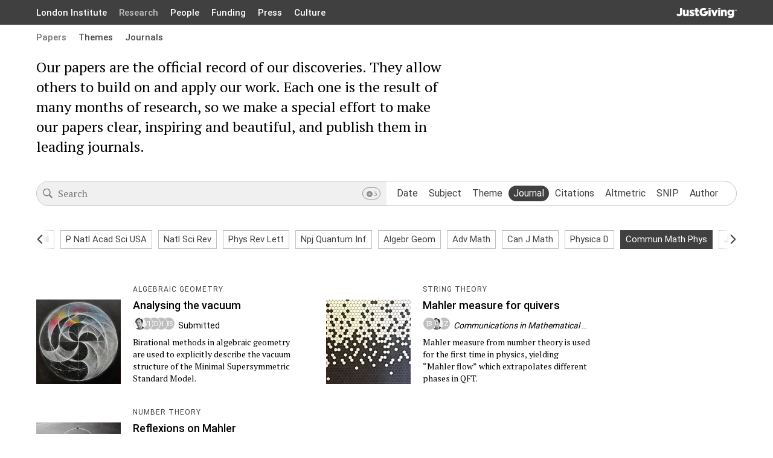

--- FILE ---
content_type: text/html; charset=UTF-8
request_url: https://lims.ac.uk/papers/?journal=Communications%20in%20Mathematical%20Physics
body_size: 94030
content:
<!DOCTYPE html><html lang="en"><head><title>Papers | London Institute for Mathematical Sciences</title><meta name="description" content="Our papers are the official record of our discoveries, so we make them clear, inspiring and beautiful, and publish them in leading journals."/><meta charSet="utf-8"/><meta name="viewport" content="width=device-width, initial-scale=1.0"/><link rel="canonical" href="https://lims.ac.uk/papers/?journal=Communications in Mathematical Physics"/><meta property="og:site_name" content="LIMS - London Institute for Mathematical Sciences"/><meta property="og:title" content="Papers - London Institute for Mathematical Sciences"/><meta property="og:description" content="Our papers are the official record of our discoveries, so we make them clear, inspiring and beautiful, and publish them in leading journals."/><meta property="og:url" content="https://lims.ac.uk/papers/?journal=Communications in Mathematical Physics"/><meta property="og:image" content="https://lims.ac.uk/_icons/maskable_icon_x512.png"/><meta property="og:type" content="website"/><style>@font-face{font-family:KaTeX_AMS;font-style:normal;font-weight:400;src:url(/fonts/KaTeX_AMS-Regular.woff2) format(&quot;woff2&quot;),url(/fonts/KaTeX_AMS-Regular.woff) format(&quot;woff&quot;),url(/fonts/KaTeX_AMS-Regular.ttf) format(&quot;truetype&quot;)}@font-face{font-family:KaTeX_Caligraphic;font-style:normal;font-weight:700;src:url(/fonts/KaTeX_Caligraphic-Bold.woff2) format(&quot;woff2&quot;),url(/fonts/KaTeX_Caligraphic-Bold.woff) format(&quot;woff&quot;),url(/fonts/KaTeX_Caligraphic-Bold.ttf) format(&quot;truetype&quot;)}@font-face{font-family:KaTeX_Caligraphic;font-style:normal;font-weight:400;src:url(/fonts/KaTeX_Caligraphic-Regular.woff2) format(&quot;woff2&quot;),url(/fonts/KaTeX_Caligraphic-Regular.woff) format(&quot;woff&quot;),url(/fonts/KaTeX_Caligraphic-Regular.ttf) format(&quot;truetype&quot;)}@font-face{font-family:KaTeX_Fraktur;font-style:normal;font-weight:700;src:url(/fonts/KaTeX_Fraktur-Bold.woff2) format(&quot;woff2&quot;),url(/fonts/KaTeX_Fraktur-Bold.woff) format(&quot;woff&quot;),url(/fonts/KaTeX_Fraktur-Bold.ttf) format(&quot;truetype&quot;)}@font-face{font-family:KaTeX_Fraktur;font-style:normal;font-weight:400;src:url(/fonts/KaTeX_Fraktur-Regular.woff2) format(&quot;woff2&quot;),url(/fonts/KaTeX_Fraktur-Regular.woff) format(&quot;woff&quot;),url(/fonts/KaTeX_Fraktur-Regular.ttf) format(&quot;truetype&quot;)}@font-face{font-family:KaTeX_Main;font-style:normal;font-weight:700;src:url(/fonts/KaTeX_Main-Bold.woff2) format(&quot;woff2&quot;),url(/fonts/KaTeX_Main-Bold.woff) format(&quot;woff&quot;),url(/fonts/KaTeX_Main-Bold.ttf) format(&quot;truetype&quot;)}@font-face{font-family:KaTeX_Main;font-style:italic;font-weight:700;src:url(/fonts/KaTeX_Main-BoldItalic.woff2) format(&quot;woff2&quot;),url(/fonts/KaTeX_Main-BoldItalic.woff) format(&quot;woff&quot;),url(/fonts/KaTeX_Main-BoldItalic.ttf) format(&quot;truetype&quot;)}@font-face{font-family:KaTeX_Main;font-style:italic;font-weight:400;src:url(/fonts/KaTeX_Main-Italic.woff2) format(&quot;woff2&quot;),url(/fonts/KaTeX_Main-Italic.woff) format(&quot;woff&quot;),url(/fonts/KaTeX_Main-Italic.ttf) format(&quot;truetype&quot;)}@font-face{font-family:KaTeX_Main;font-style:normal;font-weight:400;src:url(/fonts/KaTeX_Main-Regular.woff2) format(&quot;woff2&quot;),url(/fonts/KaTeX_Main-Regular.woff) format(&quot;woff&quot;),url(/fonts/KaTeX_Main-Regular.ttf) format(&quot;truetype&quot;)}@font-face{font-family:KaTeX_Math;font-style:italic;font-weight:700;src:url(/fonts/KaTeX_Math-BoldItalic.woff2) format(&quot;woff2&quot;),url(/fonts/KaTeX_Math-BoldItalic.woff) format(&quot;woff&quot;),url(/fonts/KaTeX_Math-BoldItalic.ttf) format(&quot;truetype&quot;)}@font-face{font-family:KaTeX_Math;font-style:italic;font-weight:400;src:url(/fonts/KaTeX_Math-Italic.woff2) format(&quot;woff2&quot;),url(/fonts/KaTeX_Math-Italic.woff) format(&quot;woff&quot;),url(/fonts/KaTeX_Math-Italic.ttf) format(&quot;truetype&quot;)}@font-face{font-family:&quot;KaTeX_SansSerif&quot;;font-style:normal;font-weight:700;src:url(/fonts/KaTeX_SansSerif-Bold.woff2) format(&quot;woff2&quot;),url(/fonts/KaTeX_SansSerif-Bold.woff) format(&quot;woff&quot;),url(/fonts/KaTeX_SansSerif-Bold.ttf) format(&quot;truetype&quot;)}@font-face{font-family:&quot;KaTeX_SansSerif&quot;;font-style:italic;font-weight:400;src:url(/fonts/KaTeX_SansSerif-Italic.woff2) format(&quot;woff2&quot;),url(/fonts/KaTeX_SansSerif-Italic.woff) format(&quot;woff&quot;),url(/fonts/KaTeX_SansSerif-Italic.ttf) format(&quot;truetype&quot;)}@font-face{font-family:&quot;KaTeX_SansSerif&quot;;font-style:normal;font-weight:400;src:url(/fonts/KaTeX_SansSerif-Regular.woff2) format(&quot;woff2&quot;),url(/fonts/KaTeX_SansSerif-Regular.woff) format(&quot;woff&quot;),url(/fonts/KaTeX_SansSerif-Regular.ttf) format(&quot;truetype&quot;)}@font-face{font-family:KaTeX_Script;font-style:normal;font-weight:400;src:url(/fonts/KaTeX_Script-Regular.woff2) format(&quot;woff2&quot;),url(/fonts/KaTeX_Script-Regular.woff) format(&quot;woff&quot;),url(/fonts/KaTeX_Script-Regular.ttf) format(&quot;truetype&quot;)}@font-face{font-family:KaTeX_Size1;font-style:normal;font-weight:400;src:url(/fonts/KaTeX_Size1-Regular.woff2) format(&quot;woff2&quot;),url(/fonts/KaTeX_Size1-Regular.woff) format(&quot;woff&quot;),url(/fonts/KaTeX_Size1-Regular.ttf) format(&quot;truetype&quot;)}@font-face{font-family:KaTeX_Size2;font-style:normal;font-weight:400;src:url(/fonts/KaTeX_Size2-Regular.woff2) format(&quot;woff2&quot;),url(/fonts/KaTeX_Size2-Regular.woff) format(&quot;woff&quot;),url(/fonts/KaTeX_Size2-Regular.ttf) format(&quot;truetype&quot;)}@font-face{font-family:KaTeX_Size3;font-style:normal;font-weight:400;src:url(/fonts/KaTeX_Size3-Regular.woff2) format(&quot;woff2&quot;),url(/fonts/KaTeX_Size3-Regular.woff) format(&quot;woff&quot;),url(/fonts/KaTeX_Size3-Regular.ttf) format(&quot;truetype&quot;)}@font-face{font-family:KaTeX_Size4;font-style:normal;font-weight:400;src:url(/fonts/KaTeX_Size4-Regular.woff2) format(&quot;woff2&quot;),url(/fonts/KaTeX_Size4-Regular.woff) format(&quot;woff&quot;),url(/fonts/KaTeX_Size4-Regular.ttf) format(&quot;truetype&quot;)}@font-face{font-family:KaTeX_Typewriter;font-style:normal;font-weight:400;src:url(/fonts/KaTeX_Typewriter-Regular.woff2) format(&quot;woff2&quot;),url(/fonts/KaTeX_Typewriter-Regular.woff) format(&quot;woff&quot;),url(/fonts/KaTeX_Typewriter-Regular.ttf) format(&quot;truetype&quot;)}.katex{text-rendering:auto;font:normal 1.21em KaTeX_Main,Times New Roman,serif;line-height:1.2;text-indent:0}.katex *{-ms-high-contrast-adjust:none!important;border-color:currentColor}.katex .katex-version:after{content:&quot;0.15.2&quot;}.katex .katex-mathml{clip:rect(1px,1px,1px,1px);border:0;height:1px;overflow:hidden;padding:0;position:absolute;width:1px}.katex .katex-html&gt;.newline{display:block}.katex .base{position:relative;white-space:nowrap;width:-webkit-min-content;width:-moz-min-content;width:min-content}.katex .base,.katex .strut{display:inline-block}.katex .textbf{font-weight:700}.katex .textit{font-style:italic}.katex .textrm{font-family:KaTeX_Main}.katex .textsf{font-family:KaTeX_SansSerif}.katex .texttt{font-family:KaTeX_Typewriter}.katex .mathnormal{font-family:KaTeX_Math;font-style:italic}.katex .mathit{font-family:KaTeX_Main;font-style:italic}.katex .mathrm{font-style:normal}.katex .mathbf{font-family:KaTeX_Main;font-weight:700}.katex .boldsymbol{font-family:KaTeX_Math;font-style:italic;font-weight:700}.katex .amsrm,.katex .mathbb,.katex .textbb{font-family:KaTeX_AMS}.katex .mathcal{font-family:KaTeX_Caligraphic}.katex .mathfrak,.katex .textfrak{font-family:KaTeX_Fraktur}.katex .mathtt{font-family:KaTeX_Typewriter}.katex .mathscr,.katex .textscr{font-family:KaTeX_Script}.katex .mathsf,.katex .textsf{font-family:KaTeX_SansSerif}.katex .mathboldsf,.katex .textboldsf{font-family:KaTeX_SansSerif;font-weight:700}.katex .mathitsf,.katex .textitsf{font-family:KaTeX_SansSerif;font-style:italic}.katex .mainrm{font-family:KaTeX_Main;font-style:normal}.katex .vlist-t{border-collapse:collapse;display:inline-table;table-layout:fixed}.katex .vlist-r{display:table-row}.katex .vlist{display:table-cell;position:relative;vertical-align:bottom}.katex .vlist&gt;span{display:block;height:0;position:relative}.katex .vlist&gt;span&gt;span{display:inline-block}.katex .vlist&gt;span&gt;.pstrut{overflow:hidden;width:0}.katex .vlist-t2{margin-right:-2px}.katex .vlist-s{display:table-cell;font-size:1px;min-width:2px;vertical-align:bottom;width:2px}.katex .vbox{align-items:baseline;display:inline-flex;flex-direction:column}.katex .hbox{width:100%}.katex .hbox,.katex .thinbox{display:inline-flex;flex-direction:row}.katex .thinbox{max-width:0;width:0}.katex .msupsub{text-align:left}.katex .mfrac&gt;span&gt;span{text-align:center}.katex .mfrac .frac-line{border-bottom-style:solid;display:inline-block;width:100%}.katex .hdashline,.katex .hline,.katex .mfrac .frac-line,.katex .overline .overline-line,.katex .rule,.katex .underline .underline-line{min-height:1px}.katex .mspace{display:inline-block}.katex .clap,.katex .llap,.katex .rlap{position:relative;width:0}.katex .clap&gt;.inner,.katex .llap&gt;.inner,.katex .rlap&gt;.inner{position:absolute}.katex .clap&gt;.fix,.katex .llap&gt;.fix,.katex .rlap&gt;.fix{display:inline-block}.katex .llap&gt;.inner{right:0}.katex .clap&gt;.inner,.katex .rlap&gt;.inner{left:0}.katex .clap&gt;.inner&gt;span{margin-left:-50%;margin-right:50%}.katex .rule{border:0 solid;display:inline-block;position:relative}.katex .hline,.katex .overline .overline-line,.katex .underline .underline-line{border-bottom-style:solid;display:inline-block;width:100%}.katex .hdashline{border-bottom-style:dashed;display:inline-block;width:100%}.katex .sqrt&gt;.root{margin-left:.27777778em;margin-right:-.55555556em}.katex .fontsize-ensurer.reset-size1.size1,.katex .sizing.reset-size1.size1{font-size:1em}.katex .fontsize-ensurer.reset-size1.size2,.katex .sizing.reset-size1.size2{font-size:1.2em}.katex .fontsize-ensurer.reset-size1.size3,.katex .sizing.reset-size1.size3{font-size:1.4em}.katex .fontsize-ensurer.reset-size1.size4,.katex .sizing.reset-size1.size4{font-size:1.6em}.katex .fontsize-ensurer.reset-size1.size5,.katex .sizing.reset-size1.size5{font-size:1.8em}.katex .fontsize-ensurer.reset-size1.size6,.katex .sizing.reset-size1.size6{font-size:2em}.katex .fontsize-ensurer.reset-size1.size7,.katex .sizing.reset-size1.size7{font-size:2.4em}.katex .fontsize-ensurer.reset-size1.size8,.katex .sizing.reset-size1.size8{font-size:2.88em}.katex .fontsize-ensurer.reset-size1.size9,.katex .sizing.reset-size1.size9{font-size:3.456em}.katex .fontsize-ensurer.reset-size1.size10,.katex .sizing.reset-size1.size10{font-size:4.148em}.katex .fontsize-ensurer.reset-size1.size11,.katex .sizing.reset-size1.size11{font-size:4.976em}.katex .fontsize-ensurer.reset-size2.size1,.katex .sizing.reset-size2.size1{font-size:.83333333em}.katex .fontsize-ensurer.reset-size2.size2,.katex .sizing.reset-size2.size2{font-size:1em}.katex .fontsize-ensurer.reset-size2.size3,.katex .sizing.reset-size2.size3{font-size:1.16666667em}.katex .fontsize-ensurer.reset-size2.size4,.katex .sizing.reset-size2.size4{font-size:1.33333333em}.katex .fontsize-ensurer.reset-size2.size5,.katex .sizing.reset-size2.size5{font-size:1.5em}.katex .fontsize-ensurer.reset-size2.size6,.katex .sizing.reset-size2.size6{font-size:1.66666667em}.katex .fontsize-ensurer.reset-size2.size7,.katex .sizing.reset-size2.size7{font-size:2em}.katex .fontsize-ensurer.reset-size2.size8,.katex .sizing.reset-size2.size8{font-size:2.4em}.katex .fontsize-ensurer.reset-size2.size9,.katex .sizing.reset-size2.size9{font-size:2.88em}.katex .fontsize-ensurer.reset-size2.size10,.katex .sizing.reset-size2.size10{font-size:3.45666667em}.katex .fontsize-ensurer.reset-size2.size11,.katex .sizing.reset-size2.size11{font-size:4.14666667em}.katex .fontsize-ensurer.reset-size3.size1,.katex .sizing.reset-size3.size1{font-size:.71428571em}.katex .fontsize-ensurer.reset-size3.size2,.katex .sizing.reset-size3.size2{font-size:.85714286em}.katex .fontsize-ensurer.reset-size3.size3,.katex .sizing.reset-size3.size3{font-size:1em}.katex .fontsize-ensurer.reset-size3.size4,.katex .sizing.reset-size3.size4{font-size:1.14285714em}.katex .fontsize-ensurer.reset-size3.size5,.katex .sizing.reset-size3.size5{font-size:1.28571429em}.katex .fontsize-ensurer.reset-size3.size6,.katex .sizing.reset-size3.size6{font-size:1.42857143em}.katex .fontsize-ensurer.reset-size3.size7,.katex .sizing.reset-size3.size7{font-size:1.71428571em}.katex .fontsize-ensurer.reset-size3.size8,.katex .sizing.reset-size3.size8{font-size:2.05714286em}.katex .fontsize-ensurer.reset-size3.size9,.katex .sizing.reset-size3.size9{font-size:2.46857143em}.katex .fontsize-ensurer.reset-size3.size10,.katex .sizing.reset-size3.size10{font-size:2.96285714em}.katex .fontsize-ensurer.reset-size3.size11,.katex .sizing.reset-size3.size11{font-size:3.55428571em}.katex .fontsize-ensurer.reset-size4.size1,.katex .sizing.reset-size4.size1{font-size:.625em}.katex .fontsize-ensurer.reset-size4.size2,.katex .sizing.reset-size4.size2{font-size:.75em}.katex .fontsize-ensurer.reset-size4.size3,.katex .sizing.reset-size4.size3{font-size:.875em}.katex .fontsize-ensurer.reset-size4.size4,.katex .sizing.reset-size4.size4{font-size:1em}.katex .fontsize-ensurer.reset-size4.size5,.katex .sizing.reset-size4.size5{font-size:1.125em}.katex .fontsize-ensurer.reset-size4.size6,.katex .sizing.reset-size4.size6{font-size:1.25em}.katex .fontsize-ensurer.reset-size4.size7,.katex .sizing.reset-size4.size7{font-size:1.5em}.katex .fontsize-ensurer.reset-size4.size8,.katex .sizing.reset-size4.size8{font-size:1.8em}.katex .fontsize-ensurer.reset-size4.size9,.katex .sizing.reset-size4.size9{font-size:2.16em}.katex .fontsize-ensurer.reset-size4.size10,.katex .sizing.reset-size4.size10{font-size:2.5925em}.katex .fontsize-ensurer.reset-size4.size11,.katex .sizing.reset-size4.size11{font-size:3.11em}.katex .fontsize-ensurer.reset-size5.size1,.katex .sizing.reset-size5.size1{font-size:.55555556em}.katex .fontsize-ensurer.reset-size5.size2,.katex .sizing.reset-size5.size2{font-size:.66666667em}.katex .fontsize-ensurer.reset-size5.size3,.katex .sizing.reset-size5.size3{font-size:.77777778em}.katex .fontsize-ensurer.reset-size5.size4,.katex .sizing.reset-size5.size4{font-size:.88888889em}.katex .fontsize-ensurer.reset-size5.size5,.katex .sizing.reset-size5.size5{font-size:1em}.katex .fontsize-ensurer.reset-size5.size6,.katex .sizing.reset-size5.size6{font-size:1.11111111em}.katex .fontsize-ensurer.reset-size5.size7,.katex .sizing.reset-size5.size7{font-size:1.33333333em}.katex .fontsize-ensurer.reset-size5.size8,.katex .sizing.reset-size5.size8{font-size:1.6em}.katex .fontsize-ensurer.reset-size5.size9,.katex .sizing.reset-size5.size9{font-size:1.92em}.katex .fontsize-ensurer.reset-size5.size10,.katex .sizing.reset-size5.size10{font-size:2.30444444em}.katex .fontsize-ensurer.reset-size5.size11,.katex .sizing.reset-size5.size11{font-size:2.76444444em}.katex .fontsize-ensurer.reset-size6.size1,.katex .sizing.reset-size6.size1{font-size:.5em}.katex .fontsize-ensurer.reset-size6.size2,.katex .sizing.reset-size6.size2{font-size:.6em}.katex .fontsize-ensurer.reset-size6.size3,.katex .sizing.reset-size6.size3{font-size:.7em}.katex .fontsize-ensurer.reset-size6.size4,.katex .sizing.reset-size6.size4{font-size:.8em}.katex .fontsize-ensurer.reset-size6.size5,.katex .sizing.reset-size6.size5{font-size:.9em}.katex .fontsize-ensurer.reset-size6.size6,.katex .sizing.reset-size6.size6{font-size:1em}.katex .fontsize-ensurer.reset-size6.size7,.katex .sizing.reset-size6.size7{font-size:1.2em}.katex .fontsize-ensurer.reset-size6.size8,.katex .sizing.reset-size6.size8{font-size:1.44em}.katex .fontsize-ensurer.reset-size6.size9,.katex .sizing.reset-size6.size9{font-size:1.728em}.katex .fontsize-ensurer.reset-size6.size10,.katex .sizing.reset-size6.size10{font-size:2.074em}.katex .fontsize-ensurer.reset-size6.size11,.katex .sizing.reset-size6.size11{font-size:2.488em}.katex .fontsize-ensurer.reset-size7.size1,.katex .sizing.reset-size7.size1{font-size:.41666667em}.katex .fontsize-ensurer.reset-size7.size2,.katex .sizing.reset-size7.size2{font-size:.5em}.katex .fontsize-ensurer.reset-size7.size3,.katex .sizing.reset-size7.size3{font-size:.58333333em}.katex .fontsize-ensurer.reset-size7.size4,.katex .sizing.reset-size7.size4{font-size:.66666667em}.katex .fontsize-ensurer.reset-size7.size5,.katex .sizing.reset-size7.size5{font-size:.75em}.katex .fontsize-ensurer.reset-size7.size6,.katex .sizing.reset-size7.size6{font-size:.83333333em}.katex .fontsize-ensurer.reset-size7.size7,.katex .sizing.reset-size7.size7{font-size:1em}.katex .fontsize-ensurer.reset-size7.size8,.katex .sizing.reset-size7.size8{font-size:1.2em}.katex .fontsize-ensurer.reset-size7.size9,.katex .sizing.reset-size7.size9{font-size:1.44em}.katex .fontsize-ensurer.reset-size7.size10,.katex .sizing.reset-size7.size10{font-size:1.72833333em}.katex .fontsize-ensurer.reset-size7.size11,.katex .sizing.reset-size7.size11{font-size:2.07333333em}.katex .fontsize-ensurer.reset-size8.size1,.katex .sizing.reset-size8.size1{font-size:.34722222em}.katex .fontsize-ensurer.reset-size8.size2,.katex .sizing.reset-size8.size2{font-size:.41666667em}.katex .fontsize-ensurer.reset-size8.size3,.katex .sizing.reset-size8.size3{font-size:.48611111em}.katex .fontsize-ensurer.reset-size8.size4,.katex .sizing.reset-size8.size4{font-size:.55555556em}.katex .fontsize-ensurer.reset-size8.size5,.katex .sizing.reset-size8.size5{font-size:.625em}.katex .fontsize-ensurer.reset-size8.size6,.katex .sizing.reset-size8.size6{font-size:.69444444em}.katex .fontsize-ensurer.reset-size8.size7,.katex .sizing.reset-size8.size7{font-size:.83333333em}.katex .fontsize-ensurer.reset-size8.size8,.katex .sizing.reset-size8.size8{font-size:1em}.katex .fontsize-ensurer.reset-size8.size9,.katex .sizing.reset-size8.size9{font-size:1.2em}.katex .fontsize-ensurer.reset-size8.size10,.katex .sizing.reset-size8.size10{font-size:1.44027778em}.katex .fontsize-ensurer.reset-size8.size11,.katex .sizing.reset-size8.size11{font-size:1.72777778em}.katex .fontsize-ensurer.reset-size9.size1,.katex .sizing.reset-size9.size1{font-size:.28935185em}.katex .fontsize-ensurer.reset-size9.size2,.katex .sizing.reset-size9.size2{font-size:.34722222em}.katex .fontsize-ensurer.reset-size9.size3,.katex .sizing.reset-size9.size3{font-size:.40509259em}.katex .fontsize-ensurer.reset-size9.size4,.katex .sizing.reset-size9.size4{font-size:.46296296em}.katex .fontsize-ensurer.reset-size9.size5,.katex .sizing.reset-size9.size5{font-size:.52083333em}.katex .fontsize-ensurer.reset-size9.size6,.katex .sizing.reset-size9.size6{font-size:.5787037em}.katex .fontsize-ensurer.reset-size9.size7,.katex .sizing.reset-size9.size7{font-size:.69444444em}.katex .fontsize-ensurer.reset-size9.size8,.katex .sizing.reset-size9.size8{font-size:.83333333em}.katex .fontsize-ensurer.reset-size9.size9,.katex .sizing.reset-size9.size9{font-size:1em}.katex .fontsize-ensurer.reset-size9.size10,.katex .sizing.reset-size9.size10{font-size:1.20023148em}.katex .fontsize-ensurer.reset-size9.size11,.katex .sizing.reset-size9.size11{font-size:1.43981481em}.katex .fontsize-ensurer.reset-size10.size1,.katex .sizing.reset-size10.size1{font-size:.24108004em}.katex .fontsize-ensurer.reset-size10.size2,.katex .sizing.reset-size10.size2{font-size:.28929605em}.katex .fontsize-ensurer.reset-size10.size3,.katex .sizing.reset-size10.size3{font-size:.33751205em}.katex .fontsize-ensurer.reset-size10.size4,.katex .sizing.reset-size10.size4{font-size:.38572806em}.katex .fontsize-ensurer.reset-size10.size5,.katex .sizing.reset-size10.size5{font-size:.43394407em}.katex .fontsize-ensurer.reset-size10.size6,.katex .sizing.reset-size10.size6{font-size:.48216008em}.katex .fontsize-ensurer.reset-size10.size7,.katex .sizing.reset-size10.size7{font-size:.57859209em}.katex .fontsize-ensurer.reset-size10.size8,.katex .sizing.reset-size10.size8{font-size:.69431051em}.katex .fontsize-ensurer.reset-size10.size9,.katex .sizing.reset-size10.size9{font-size:.83317261em}.katex .fontsize-ensurer.reset-size10.size10,.katex .sizing.reset-size10.size10{font-size:1em}.katex .fontsize-ensurer.reset-size10.size11,.katex .sizing.reset-size10.size11{font-size:1.19961427em}.katex .fontsize-ensurer.reset-size11.size1,.katex .sizing.reset-size11.size1{font-size:.20096463em}.katex .fontsize-ensurer.reset-size11.size2,.katex .sizing.reset-size11.size2{font-size:.24115756em}.katex .fontsize-ensurer.reset-size11.size3,.katex .sizing.reset-size11.size3{font-size:.28135048em}.katex .fontsize-ensurer.reset-size11.size4,.katex .sizing.reset-size11.size4{font-size:.32154341em}.katex .fontsize-ensurer.reset-size11.size5,.katex .sizing.reset-size11.size5{font-size:.36173633em}.katex .fontsize-ensurer.reset-size11.size6,.katex .sizing.reset-size11.size6{font-size:.40192926em}.katex .fontsize-ensurer.reset-size11.size7,.katex .sizing.reset-size11.size7{font-size:.48231511em}.katex .fontsize-ensurer.reset-size11.size8,.katex .sizing.reset-size11.size8{font-size:.57877814em}.katex .fontsize-ensurer.reset-size11.size9,.katex .sizing.reset-size11.size9{font-size:.69453376em}.katex .fontsize-ensurer.reset-size11.size10,.katex .sizing.reset-size11.size10{font-size:.83360129em}.katex .fontsize-ensurer.reset-size11.size11,.katex .sizing.reset-size11.size11{font-size:1em}.katex .delimsizing.size1{font-family:KaTeX_Size1}.katex .delimsizing.size2{font-family:KaTeX_Size2}.katex .delimsizing.size3{font-family:KaTeX_Size3}.katex .delimsizing.size4{font-family:KaTeX_Size4}.katex .delimsizing.mult .delim-size1&gt;span{font-family:KaTeX_Size1}.katex .delimsizing.mult .delim-size4&gt;span{font-family:KaTeX_Size4}.katex .nulldelimiter{display:inline-block;width:.12em}.katex .delimcenter,.katex .op-symbol{position:relative}.katex .op-symbol.small-op{font-family:KaTeX_Size1}.katex .op-symbol.large-op{font-family:KaTeX_Size2}.katex .accent&gt;.vlist-t,.katex .op-limits&gt;.vlist-t{text-align:center}.katex .accent .accent-body{position:relative}.katex .accent .accent-body:not(.accent-full){width:0}.katex .overlay{display:block}.katex .mtable .vertical-separator{display:inline-block;min-width:1px}.katex .mtable .arraycolsep{display:inline-block}.katex .mtable .col-align-c&gt;.vlist-t{text-align:center}.katex .mtable .col-align-l&gt;.vlist-t{text-align:left}.katex .mtable .col-align-r&gt;.vlist-t{text-align:right}.katex .svg-align{text-align:left}.katex svg{fill:currentColor;stroke:currentColor;fill-rule:nonzero;fill-opacity:1;stroke-width:1;stroke-linecap:butt;stroke-linejoin:miter;stroke-miterlimit:4;stroke-dasharray:none;stroke-dashoffset:0;stroke-opacity:1;display:block;height:inherit;position:absolute;width:100%}.katex svg path{stroke:none}.katex img{border-style:none;max-height:none;max-width:none;min-height:0;min-width:0}.katex .stretchy{display:block;overflow:hidden;position:relative;width:100%}.katex .stretchy:after,.katex .stretchy:before{content:&quot;&quot;}.katex .hide-tail{overflow:hidden;position:relative;width:100%}.katex .halfarrow-left{left:0;overflow:hidden;position:absolute;width:50.2%}.katex .halfarrow-right{overflow:hidden;position:absolute;right:0;width:50.2%}.katex .brace-left{left:0;overflow:hidden;position:absolute;width:25.1%}.katex .brace-center{left:25%;overflow:hidden;position:absolute;width:50%}.katex .brace-right{overflow:hidden;position:absolute;right:0;width:25.1%}.katex .x-arrow-pad{padding:0 .5em}.katex .cd-arrow-pad{padding:0 .55556em 0 .27778em}.katex .mover,.katex .munder,.katex .x-arrow{text-align:center}.katex .boxpad{padding:0 .3em}.katex .fbox,.katex .fcolorbox{border:.04em solid;box-sizing:border-box}.katex .cancel-pad{padding:0 .2em}.katex .cancel-lap{margin-left:-.2em;margin-right:-.2em}.katex .sout{border-bottom-style:solid;border-bottom-width:.08em}.katex .angl{border-right:.049em solid;border-top:.049em solid;box-sizing:border-box;margin-right:.03889em}.katex .anglpad{padding:0 .03889em}.katex .eqn-num:before{content:&quot;(&quot; counter(katexEqnNo) &quot;)&quot;;counter-increment:katexEqnNo}.katex .mml-eqn-num:before{content:&quot;(&quot; counter(mmlEqnNo) &quot;)&quot;;counter-increment:mmlEqnNo}.katex .mtr-glue{width:50%}.katex .cd-vert-arrow{display:inline-block;position:relative}.katex .cd-label-left{display:inline-block;position:absolute;right:calc(50% + .3em);text-align:left}.katex .cd-label-right{display:inline-block;left:calc(50% + .3em);position:absolute;text-align:right}.katex-display{display:block;margin:1em 0;text-align:center}.katex-display&gt;.katex{display:block;text-align:center;white-space:nowrap}.katex-display&gt;.katex&gt;.katex-html{display:block;position:relative}.katex-display&gt;.katex&gt;.katex-html&gt;.tag{position:absolute;right:0}.katex-display.leqno&gt;.katex&gt;.katex-html&gt;.tag{left:0;right:auto}.katex-display.fleqn&gt;.katex{padding-left:2em;text-align:left}body{counter-reset:katexEqnNo mmlEqnNo} .katex, .katex span { line-height: 1; display: inline-block; }</style><meta name="next-head-count" content="12"/><link rel="shortcut icon" href="/_icons/favicon.ico"/><meta name="application-name" content="LIMS - London Institute for Mathematical Sciences"/><meta name="theme-color" content="#000000"/><link rel="manifest" href="/manifest.json"/><meta name="format-detection" content="telephone=no"/><meta name="mobile-web-app-capable" content="yes"/><link rel="apple-touch-icon" href="/_icons/maskable_icon_x192.png"/><link rel="icon" type="image/png" sizes="32x32" href="/_icons/favicon-32x32.png"/><link rel="icon" type="image/png" sizes="16x16" href="/_icons/favicon-16x16.png"/><link rel="mask-icon" href="/_icons/safari-pinned-tab.svg" color="#5bbad5"/><script> if (/MSIE 10/.test(navigator.userAgent) || (!!window.MSInputMethodContext && !!document.documentMode)) { document.write('<script src="https://cdnjs.cloudflare.com/ajax/libs/core-js/2.6.5/core.min.js"></' + 'script>'); document.body.classList.add('ie'); } if (window['safari'] || typeof navigator !== 'undefined' && (/iPad|iPhone|iPod/.test(navigator.userAgent || '') && !window['MSStream'] || navigator.userAgent.includes('Mac') && 'ontouchend' in document)) { window['isSafari'] = true; } window.onpopstate = function(event) { if (window['popStateHandler']) window['popStateHandler'](event); }; history.scrollRestoration = [].indexOf(location.pathname) !== -1 ? 'auto' : 'manual'; </script><script> window.dataLayer = window.dataLayer || []; function gtag(){dataLayer.push(arguments);} gtag('js', new Date()); gtag('config', 'UA-107058078-1', { page_path: window.location.pathname, custom_map: { dimension1: 'online' } }); </script><link rel="preload" href="/_next/static/media/120a5a1920781bd0-s.p.woff2" as="font" type="font/woff2" crossorigin="anonymous" data-next-font="size-adjust"/><link rel="preload" href="/_next/static/media/da897b99eb1fe4a1-s.p.woff2" as="font" type="font/woff2" crossorigin="anonymous" data-next-font="size-adjust"/><link rel="preload" href="/_next/static/media/6ebb97b5c9fa4e03-s.p.woff2" as="font" type="font/woff2" crossorigin="anonymous" data-next-font="size-adjust"/><link rel="preload" href="/_next/static/media/55f9d8744277143a-s.p.woff2" as="font" type="font/woff2" crossorigin="anonymous" data-next-font="size-adjust"/><link rel="preload" href="/_next/static/media/886f446b96dc7734-s.p.woff2" as="font" type="font/woff2" crossorigin="anonymous" data-next-font="size-adjust"/><link rel="preload" href="/_next/static/media/e8eb758d8f0bf9ba-s.p.woff2" as="font" type="font/woff2" crossorigin="anonymous" data-next-font="size-adjust"/><link rel="preload" href="/_next/static/media/e61a1ffa90e5190f-s.p.woff2" as="font" type="font/woff2" crossorigin="anonymous" data-next-font="size-adjust"/><link rel="preload" href="/_next/static/media/4f2bf79f2ae53618-s.p.woff2" as="font" type="font/woff2" crossorigin="anonymous" data-next-font="size-adjust"/><link rel="preload" href="/_next/static/css/2a676931bec89960.css" as="style"/><link rel="stylesheet" href="/_next/static/css/2a676931bec89960.css" data-n-g=""/><noscript data-n-css=""></noscript><script defer="" nomodule="" src="/_next/static/chunks/polyfills-c67a75d1b6f99dc8.js"></script><script defer="" src="/_next/static/chunks/586.b02e09e3a00d9066.js"></script><script src="/_next/static/chunks/webpack-61ace95e26d69caa.js" defer=""></script><script src="/_next/static/chunks/framework-3671d8951bf44e4e.js" defer=""></script><script src="/_next/static/chunks/main-f3f47d5f9ddbcd9c.js" defer=""></script><script src="/_next/static/chunks/pages/_app-c4dd006f95479855.js" defer=""></script><script src="/_next/static/chunks/fec483df-1e4517d77e12d07c.js" defer=""></script><script src="/_next/static/chunks/9207-2f92ebdf7ae51f42.js" defer=""></script><script src="/_next/static/chunks/8608-b7ad40dc1e32f1a1.js" defer=""></script><script src="/_next/static/chunks/9348-2291f3eacc8a52b6.js" defer=""></script><script src="/_next/static/chunks/5678-92b06be8b75a9571.js" defer=""></script><script src="/_next/static/chunks/5591-7b1c0d2b1139bef0.js" defer=""></script><script src="/_next/static/chunks/pages/papers-ab2140dfe2e9443c.js" defer=""></script><script src="/_next/static/6.1.20.18.26/_buildManifest.js" defer=""></script><script src="/_next/static/6.1.20.18.26/_ssgManifest.js" defer=""></script><style data-styled="" data-styled-version="5.3.9">.isRbHk{display:none;}/*!sc*/
@media all and (max-width:719px){.isRbHk{display:inline;}}/*!sc*/
.jSaQsY{display:none;}/*!sc*/
@media all and (min-width:720px){.jSaQsY{display:inline;}}/*!sc*/
data-styled.g4[id="sc-f9e3a64e-3"]{content:"isRbHk,jSaQsY,"}/*!sc*/
@page{margin:80px -80px 80px;size:1200px 1700px;}/*!sc*/
*,*::before,*::after{box-sizing:border-box;}/*!sc*/
*{margin:0;padding:0;}/*!sc*/
::selection{background-color:#444;background-color:#000b;color:#fff;-webkit-text-decoration-color:#fff;text-decoration-color:#fff;}/*!sc*/
img::selection{background-color:transparent;background-color:#0000;}/*!sc*/
html{-webkit-hyphenate-character:'-';-webkit-text-size-adjust:none;text-size-adjust:none;height:100%;overflow-y:auto;overflow-x:hidden;}/*!sc*/
html,body{-ms-overflow-style:-ms-autohiding-scrollbar;}/*!sc*/
body{margin:0;padding:0;font-size:15px;line-height:1.4;font-family:'__PT_Serif_b2257d','__PT_Serif_Fallback_b2257d',serif;color:#000;height:100%;}/*!sc*/
#root,#__next,body > div > .frame-content{min-height:100%;display:-webkit-box;display:-webkit-flex;display:-ms-flexbox;display:flex;-webkit-flex-direction:column;-ms-flex-direction:column;flex-direction:column;}/*!sc*/
header{height:85px;padding-top:41px;}/*!sc*/
h1,h2,h3,h4{font-family:'__Roboto_8785e8','__Roboto_Fallback_8785e8',sans-serif;line-height:1.4;}/*!sc*/
h1 a,h2 a,h3 a,h4 a{color:#000;-webkit-text-decoration:none;text-decoration:none;}/*!sc*/
h1 a:hover,h2 a:hover,h3 a:hover,h4 a:hover{opacity:0.875;}/*!sc*/
p{margin-top:10px;}/*!sc*/
h1,.h1{font-size:36px;font-weight:500;}/*!sc*/
h2{font-size:20px;}/*!sc*/
.h2{font-size:24px;}/*!sc*/
h2,.h2{font-weight:500;}/*!sc*/
h3,.h3,h4,.h4{font-size:15px;font-weight:500;}/*!sc*/
h1:not(:first-child),h2:not(:first-child){margin-top:20px;}/*!sc*/
h3,h4,h5,h6{margin-top:14px;}/*!sc*/
ul{list-style:none;}/*!sc*/
a{color:#000;-webkit-text-decoration:none;text-decoration:none;-webkit-text-decoration-thickness:0.14em !important;text-decoration-thickness:0.14em !important;}/*!sc*/
a:focus-visible{outline:none;-webkit-text-decoration:underline;text-decoration:underline;}/*!sc*/
address{font-style:normal;}/*!sc*/
em{color:#000;}/*!sc*/
img{width:100%;height:auto;border:none;}/*!sc*/
img._err{opacity:0;}/*!sc*/
.label{font-weight:normal;text-transform:uppercase;color:#333;-webkit-text-decoration:none;text-decoration:none;font-family:'__Roboto_8785e8','__Roboto_Fallback_8785e8',sans-serif;-webkit-letter-spacing:1px;-moz-letter-spacing:1px;-ms-letter-spacing:1px;letter-spacing:1px;}/*!sc*/
html body .btn{display:inline-block;border:1px solid #505050;color:#505050;line-height:30px;border:1px solid #505050;border-radius:16px;padding:0 24px;-webkit-text-decoration:none !important;text-decoration:none !important;margin-right:20px;}/*!sc*/
@media screen and (max-width:390px){html body .btn{padding:0 18px;font-size:14px;margin-right:12px;}}/*!sc*/
@media screen and (max-width:330px){html body .btn{padding:0 16px;}}/*!sc*/
html body .btn.primary{color:#fff;background-color:#505050;}/*!sc*/
html body .btn.primary:hover{color:#fff;}/*!sc*/
html body input.btn{font-family:'__PT_Serif_b2257d','__PT_Serif_Fallback_b2257d',sans-serif;font-size:15px;}/*!sc*/
.arrow{font-family:'__Roboto_8785e8','__Roboto_Fallback_8785e8',sans-serif;}/*!sc*/
.fs-12{font-size:12px;}/*!sc*/
.fs-21{font-size:21px;}/*!sc*/
body .td-no,body .td-no a{-webkit-text-decoration:none;text-decoration:none;}/*!sc*/
.f-drcp span span{font-size:4.9559999999999995em;float:left;margin-right:0.10088781275221954em;line-height:0.825;}/*!sc*/
.f-drcp > span:last-child{-webkit-user-select:none;-moz-user-select:none;-ms-user-select:none;user-select:none;-webkit-clip:rect(0 0 0 0);clip:rect(0 0 0 0);-webkit-clip-path:inset(50%);clip-path:inset(50%);height:1px;overflow:hidden;position:absolute;white-space:nowrap;width:1px;}/*!sc*/
#nprogress{pointer-events:none;}/*!sc*/
#nprogress .bar{background:#005BBB;position:fixed;z-index:1031;top:38px;left:0;width:100%;height:6px;}/*!sc*/
#nprogress .peg{background:#FFD500;display:block;position:absolute;width:100%;height:50%;top:3px;}/*!sc*/
@media print{header{display:none;}}/*!sc*/
@media screen and (max-width:989px){h1,.h1{font-size:32px;line-height:1.33;}}/*!sc*/
@media screen and (max-width:719px){h2,.h2{font-size:21px;}}/*!sc*/
.main-f-t{will-change:transform,opacity;}/*!sc*/
.t-center{text-align:center;}/*!sc*/
.t-s,.t-s p,.t-s ul,.t-s ol,.t-s h3,.t-s .h3{font-size:14px !important;}/*!sc*/
.t-m,.t-m p,.t-m ul,.t-m ol,.t-m h3,.t-m .h3{font-size:16px !important;}/*!sc*/
.mt-0{margin-top:0 !important;}/*!sc*/
.mb-0{margin-bottom:0 !important;}/*!sc*/
.mt-5{margin-top:5px !important;}/*!sc*/
.mb-5{margin-bottom:5px !important;}/*!sc*/
.mt-10{margin-top:10px !important;}/*!sc*/
.mb-10{margin-bottom:10px !important;}/*!sc*/
.mt-15{margin-top:15px !important;}/*!sc*/
.mb-15{margin-bottom:15px !important;}/*!sc*/
.mt-20{margin-top:20px !important;}/*!sc*/
.mb-20{margin-bottom:20px !important;}/*!sc*/
.pt-0{padding-top:0 !important;}/*!sc*/
.pb-0{padding-bottom:0 !important;}/*!sc*/
.pt-5{padding-top:5px !important;}/*!sc*/
.pb-5{padding-bottom:5px !important;}/*!sc*/
.pt-10{padding-top:10px !important;}/*!sc*/
.pb-10{padding-bottom:10px !important;}/*!sc*/
.pt-15{padding-top:15px !important;}/*!sc*/
.pb-15{padding-bottom:15px !important;}/*!sc*/
.pt-20{padding-top:20px !important;}/*!sc*/
.pb-20{padding-bottom:20px !important;}/*!sc*/
body h3.pr-h3{font-family:'__PT_Serif_b2257d','__PT_Serif_Fallback_b2257d',sans-serif;font-weight:normal;font-size:20px;}/*!sc*/
body li.pr-hl,body li em.pr-hl{padding-left:3.431em;font-style:italic;}/*!sc*/
body li.pr-hl.w3,body li em.pr-hl.w3{padding-left:2.898em;}/*!sc*/
body span.pr-tm,body em.pr-tm{display:inline-block;margin-right:0.972em;}/*!sc*/
body span.pr-tm.w3,body em.pr-tm.w3{width:1.9260000000000002em;}/*!sc*/
body span.pr-tm.w4,body em.pr-tm.w4{width:2.459em;}/*!sc*/
data-styled.g6[id="sc-global-iLBeHF1"]{content:"sc-global-iLBeHF1,"}/*!sc*/
.dMbVAU{display:-webkit-box;display:-webkit-flex;display:-ms-flexbox;display:flex;-webkit-flex-wrap:wrap;-ms-flex-wrap:wrap;flex-wrap:wrap;margin:0 auto;width:100vw;}/*!sc*/
@media all and (min-width:504px){.dMbVAU{width:504px;}}/*!sc*/
@media all and (min-width:720px){.dMbVAU{width:720px;}}/*!sc*/
@media all and (min-width:990px){.dMbVAU{width:960px;}}/*!sc*/
@media all and (min-width:1230px){.dMbVAU{width:1200px;}}/*!sc*/
@media all and (min-width:1230px){.dMbVAU._maxw-s2{padding-right:240px;}.dMbVAU._maxw-s2._r{padding-right:0;padding-left:240px;}.dMbVAU._maxw-s2._c{padding-right:0;width:960px;}}/*!sc*/
.sc-2c7252ce-1 .sc-2c7252ce-1{margin-left:-2.7777777777777777vw;margin-right:-2.7777777777777777vw;width:calc(100% + 5.555555555555555vw);background-image:none;border-left:none;}/*!sc*/
@media all and (min-width:504px){.sc-2c7252ce-1 .sc-2c7252ce-1{margin-left:-14px;margin-right:-14px;width:calc(100% + 28px);}}/*!sc*/
@media all and (min-width:720px){.sc-2c7252ce-1 .sc-2c7252ce-1{margin-left:-20px;margin-right:-20px;width:calc(100% + 40px);}}/*!sc*/
@media all and (max-width:719px){.dMbVAU._mrev{-webkit-flex-direction:column-reverse;-ms-flex-direction:column-reverse;flex-direction:column-reverse;}}/*!sc*/
.biqMcG{display:-webkit-box;display:-webkit-flex;display:-ms-flexbox;display:flex;-webkit-flex-wrap:wrap;-ms-flex-wrap:wrap;flex-wrap:wrap;margin:0 auto;width:100vw;margin-bottom:-5.555555555555555vw;}/*!sc*/
@media all and (min-width:504px){.biqMcG{width:504px;}}/*!sc*/
@media all and (min-width:720px){.biqMcG{width:720px;}}/*!sc*/
@media all and (min-width:990px){.biqMcG{width:960px;}}/*!sc*/
@media all and (min-width:1230px){.biqMcG{width:1200px;}}/*!sc*/
@media all and (min-width:1230px){.biqMcG._maxw-s2{padding-right:240px;}.biqMcG._maxw-s2._r{padding-right:0;padding-left:240px;}.biqMcG._maxw-s2._c{padding-right:0;width:960px;}}/*!sc*/
@media all and (min-width:504px){.biqMcG{margin-bottom:-28px;}}/*!sc*/
@media all and (min-width:720px){.biqMcG{margin-bottom:-40px;}}/*!sc*/
.sc-2c7252ce-1 .sc-2c7252ce-1{margin-left:-2.7777777777777777vw;margin-right:-2.7777777777777777vw;width:calc(100% + 5.555555555555555vw);background-image:none;border-left:none;}/*!sc*/
@media all and (min-width:504px){.sc-2c7252ce-1 .sc-2c7252ce-1{margin-left:-14px;margin-right:-14px;width:calc(100% + 28px);}}/*!sc*/
@media all and (min-width:720px){.sc-2c7252ce-1 .sc-2c7252ce-1{margin-left:-20px;margin-right:-20px;width:calc(100% + 40px);}}/*!sc*/
@media all and (max-width:719px){.biqMcG._mrev{-webkit-flex-direction:column-reverse;-ms-flex-direction:column-reverse;flex-direction:column-reverse;}}/*!sc*/
.dpIiA-D{display:-webkit-box;display:-webkit-flex;display:-ms-flexbox;display:flex;-webkit-flex-wrap:wrap;-ms-flex-wrap:wrap;flex-wrap:wrap;margin:0 auto;width:100vw;margin-bottom:5.555555555555555vw;}/*!sc*/
@media all and (min-width:504px){.dpIiA-D{width:504px;}}/*!sc*/
@media all and (min-width:720px){.dpIiA-D{width:720px;}}/*!sc*/
@media all and (min-width:990px){.dpIiA-D{width:960px;}}/*!sc*/
@media all and (min-width:1230px){.dpIiA-D{width:1200px;}}/*!sc*/
@media all and (min-width:1230px){.dpIiA-D._maxw-s2{padding-right:240px;}.dpIiA-D._maxw-s2._r{padding-right:0;padding-left:240px;}.dpIiA-D._maxw-s2._c{padding-right:0;width:960px;}}/*!sc*/
@media all and (min-width:504px){.dpIiA-D{margin-bottom:28px;}}/*!sc*/
@media all and (min-width:720px){.dpIiA-D{margin-bottom:40px;}}/*!sc*/
.sc-2c7252ce-1 .sc-2c7252ce-1{margin-left:-2.7777777777777777vw;margin-right:-2.7777777777777777vw;width:calc(100% + 5.555555555555555vw);background-image:none;border-left:none;}/*!sc*/
@media all and (min-width:504px){.sc-2c7252ce-1 .sc-2c7252ce-1{margin-left:-14px;margin-right:-14px;width:calc(100% + 28px);}}/*!sc*/
@media all and (min-width:720px){.sc-2c7252ce-1 .sc-2c7252ce-1{margin-left:-20px;margin-right:-20px;width:calc(100% + 40px);}}/*!sc*/
@media all and (max-width:719px){.dpIiA-D._mrev{-webkit-flex-direction:column-reverse;-ms-flex-direction:column-reverse;flex-direction:column-reverse;}}/*!sc*/
data-styled.g9[id="sc-2c7252ce-1"]{content:"dMbVAU,biqMcG,dpIiA-D,"}/*!sc*/
.bcqsEx{word-break:break-word;padding:2.7777777777777777vw 2.7777777777777777vw;width:100%;}/*!sc*/
@media all and (min-width:504px){.bcqsEx{padding:14px 14px;width:100%;}}/*!sc*/
@media all and (min-width:720px){.bcqsEx{padding:20px 20px;width:100%;}}/*!sc*/
@media all and (min-width:1230px){._maxw-s2 .bcqsEx.bcqsEx{width:960px;}._maxw-s2 .bcqsEx.bcqsEx:before{border:1px dotted #c33;}}/*!sc*/
.fEdVLe{word-break:break-word;display:none;padding:2.7777777777777777vw 2.7777777777777777vw;width:100%;}/*!sc*/
@media all and (min-width:504px){.fEdVLe{display:none;padding:14px 14px;width:100%;}}/*!sc*/
@media all and (min-width:720px){.fEdVLe{display:none;padding:20px 20px;width:100%;}}/*!sc*/
@media all and (min-width:990px){.fEdVLe{display:block;padding:20px 20px;width:240px;}}/*!sc*/
@media all and (min-width:1230px){.fEdVLe{display:block;padding:20px 20px;width:480px;}}/*!sc*/
@media all and (min-width:1230px){._maxw-s2 .fEdVLe.fEdVLe{width:384px;}._maxw-s2 .fEdVLe.fEdVLe:before{border:1px dotted #c33;}}/*!sc*/
.kqZGdd{word-break:break-word;padding:2.7777777777777777vw 2.7777777777777777vw;width:50%;}/*!sc*/
@media all and (min-width:504px){.kqZGdd{padding:14px 14px;width:50%;}}/*!sc*/
@media all and (min-width:720px){.kqZGdd{padding:20px 20px;width:144px;}}/*!sc*/
@media all and (min-width:990px){.kqZGdd{padding:20px 20px;width:160px;}}/*!sc*/
@media all and (min-width:1230px){.kqZGdd{padding:20px 20px;width:200px;}}/*!sc*/
@media all and (min-width:1230px){._maxw-s2 .kqZGdd.kqZGdd{width:160px;}._maxw-s2 .kqZGdd.kqZGdd:before{border:1px dotted #c33;}}/*!sc*/
.iwLIRv{word-break:break-word;padding:2.7777777777777777vw 2.7777777777777777vw;width:50%;}/*!sc*/
@media all and (min-width:504px){.iwLIRv{padding:14px 14px;width:50%;}}/*!sc*/
@media all and (min-width:720px){.iwLIRv{padding:20px 20px;width:180px;}}/*!sc*/
@media all and (min-width:990px){.iwLIRv{padding:20px 20px;width:192px;}}/*!sc*/
@media all and (min-width:1230px){.iwLIRv{padding:20px 20px;width:240px;}}/*!sc*/
@media all and (min-width:1230px){._maxw-s2 .iwLIRv.iwLIRv{width:192px;}._maxw-s2 .iwLIRv.iwLIRv:before{border:1px dotted #c33;}}/*!sc*/
data-styled.g10[id="sc-2c7252ce-2"]{content:"bcqsEx,fEdVLe,kqZGdd,iwLIRv,"}/*!sc*/
.clvXdJ{-webkit-flex:1;-ms-flex:1;flex:1;padding:2.7777777777777777vw 2.7777777777777777vw;display:block;}/*!sc*/
@media all and (min-width:504px){.clvXdJ{padding:14px 14px;}}/*!sc*/
@media all and (min-width:720px){.clvXdJ{padding:20px 20px;}}/*!sc*/
data-styled.g11[id="sc-2c7252ce-3"]{content:"clvXdJ,"}/*!sc*/
.bvgYNa{font-family:'__Roboto_8785e8','__Roboto_Fallback_8785e8',sans-serif;font-weight:500;display:inline-block;line-height:20px;margin-left:20px;font-size:13px;}/*!sc*/
@media all and (max-width:503px){.bvgYNa{margin-left:10px;}}/*!sc*/
@media all and (max-width:399px){.bvgYNa{margin-left:8px;}}/*!sc*/
@media all and (max-width:379px){.bvgYNa{margin-left:7px;}}/*!sc*/
.bvgYNa:first-child{margin-left:0;}/*!sc*/
.bvgYNa a{display:inline-block;padding:9px 0 6px;color:#fff;-webkit-text-decoration:none;text-decoration:none;}/*!sc*/
.bvgYNa._act a{color:#c2c2c2;}/*!sc*/
.bvgYNa._sbm a{color:#494949;}/*!sc*/
.bvgYNa._sbm._act a{color:#767676;}/*!sc*/
@media all and (min-width:720px){.bvgYNa{font-size:15px;}}/*!sc*/
@media all and (max-width:359px){.bvgYNa{font-size:12px;}}/*!sc*/
.bvgYNa._rgh{position:absolute;top:0;right:0;}/*!sc*/
@media all and (max-width:989px){.bvgYNa._rgh{display:none;}}/*!sc*/
@media all and (max-width:989px){.bvgYNa._hdm{display:none;}}/*!sc*/
data-styled.g12[id="sc-1079f92d-0"]{content:"bvgYNa,"}/*!sc*/
.caikis{list-style:none;position:relative;}/*!sc*/
.caikis a:focus-visible{-webkit-text-decoration:underline;text-decoration:underline;}/*!sc*/
data-styled.g13[id="sc-89102aab-0"]{content:"caikis,"}/*!sc*/
.cMbffx{position:relative;white-space:nowrap;padding:2px 2.7777777777777777vw 4px;}/*!sc*/
@media all and (min-width:504px){.cMbffx{padding:2px 14px 4px;}}/*!sc*/
@media all and (min-width:720px){.cMbffx{padding:2px 20px 4px;}}/*!sc*/
.cMbffx .donate{font-family:'__Roboto_8785e8','__Roboto_Fallback_8785e8',sans-serif;font-weight:500;position:absolute;top:-1px;right:0;}/*!sc*/
.cMbffx .donate a{display:inline-block;padding:10px 0 6px;color:#fff;}/*!sc*/
.cMbffx .donate a:focus-visible svg{outline:1.5px solid #fff;outline-offset:5px;border-radius:2px;}/*!sc*/
.cMbffx .donate svg{vertical-align:middle;display:inline-block;width:100px;margin-left:5px;margin-top:-1px;}/*!sc*/
@media all and (max-width:719px){.cMbffx .donate{display:none;}}/*!sc*/
.cMbffx .social{height:18px;position:absolute;top:1px;right:0;z-index:200;}/*!sc*/
.cMbffx .social a{display:inline-block;width:20px;padding:10px 0 2px;color:#fff;}/*!sc*/
.cMbffx .social a:focus-visible svg{outline:1.5px solid #fff;outline-offset:4px;border-radius:2px;}/*!sc*/
.cMbffx .social,.cMbffx .social a{width:18px;}/*!sc*/
.cMbffx .social svg{fill:#fff;}/*!sc*/
@media all and (min-width:720px){.cMbffx .social{top:0;height:20px;}.cMbffx .social,.cMbffx .social a{width:20px;}}/*!sc*/
@media all and (min-width:990px){.logged-in .sc-89102aab-1 .social{display:none;}}/*!sc*/
@media all and (max-width:359px){.cMbffx .social{top:2px;height:16px;}.cMbffx .social,.cMbffx .social a{width:16px;}}/*!sc*/
@media all and (max-width:374px){.cMbffx .social{display:none;}}/*!sc*/
data-styled.g14[id="sc-89102aab-1"]{content:"cMbffx,"}/*!sc*/
.hAGWJm{z-index:2;pointer-events:none;overflow:hidden;white-space:nowrap;padding:2px 2.7777777777777777vw 3px;}/*!sc*/
@media all and (min-width:504px){.hAGWJm{padding:2px 14px 3px;}}/*!sc*/
@media all and (min-width:720px){.hAGWJm{padding:2px 20px 3px;}}/*!sc*/
.hAGWJm li{pointer-events:all;}/*!sc*/
.hAGWJm .social{position:relative;list-style:none;float:right;height:20px;top:8px;width:22px;}/*!sc*/
.hAGWJm .social svg{fill:#505050;-webkit-transition:fill 0.1s;transition:fill 0.1s;height:20px;}/*!sc*/
.hAGWJm .social:hover .twitter{fill:#08a0e9;}/*!sc*/
@media all and (min-width:720px){.hAGWJm .social{top:7px;width:24px;}}/*!sc*/
@media all and (min-width:990px){.hAGWJm .social{right:2px;right:-6px;width:26px;}}/*!sc*/
@media all and (max-width:989px){.hAGWJm .social{display:none;}}/*!sc*/
data-styled.g15[id="sc-89102aab-2"]{content:"hAGWJm,"}/*!sc*/
.fvQzku{left:0;top:0;position:absolute;height:44px;pointer-events:none;z-index:2;width:100vw;background-image:repeating-linear-gradient(to right,rgba(255,255,255,1) 0,rgba(255,255,255,0) 2.7777777777777777vw,rgba(255,255,255,0) 97.22222222222223vw,rgba(255,255,255,1) 98.61111111111111vw,rgba(255,255,255,1) 100vw);}/*!sc*/
@media all and (min-width:504px){.fvQzku{display:none;}}/*!sc*/
data-styled.g16[id="sc-89102aab-3"]{content:"fvQzku,"}/*!sc*/
.nMeoX{position:fixed;top:0;left:0;right:0;z-index:200;background-color:#404040;}/*!sc*/
data-styled.g17[id="sc-89102aab-4"]{content:"nMeoX,"}/*!sc*/
.bSHlVK{position:relative;}/*!sc*/
data-styled.g19[id="sc-89102aab-6"]{content:"bSHlVK,"}/*!sc*/
.ZRFmf{margin-top:auto;padding:80px 0 20px;}/*!sc*/
.ZRFmf .logo{position:relative;}/*!sc*/
.ZRFmf .logo img{position:absolute;width:100%;height:auto;display:block;max-width:120px;}/*!sc*/
.ZRFmf.offline .logo img{-webkit-filter:grayscale(1);filter:grayscale(1);}/*!sc*/
.ZRFmf p,.ZRFmf ul{margin-top:0;color:#808080;font-size:12px;line-height:17px;font-family:'__Roboto_8785e8','__Roboto_Fallback_8785e8',sans-serif;-webkit-letter-spacing:0;-moz-letter-spacing:0;-ms-letter-spacing:0;letter-spacing:0;}/*!sc*/
.ZRFmf p{-webkit-hyphens:auto;-moz-hyphens:auto;-ms-hyphens:auto;hyphens:auto;}/*!sc*/
@media all and (min-width:990px){.ZRFmf .sc-2c7252ce-3{padding-left:100px;padding-right:100px;}}/*!sc*/
@media all and (min-width:1230px){.ZRFmf .sc-2c7252ce-3{padding-left:220px;padding-right:220px;}}/*!sc*/
@media all and (min-width:720px){.ZRFmf ul{text-align:right;}}/*!sc*/
@media all and (max-width:719px){.ZRFmf .sc-2c7252ce-1{-webkit-flex-direction:column;-ms-flex-direction:column;flex-direction:column;}.ZRFmf .sc-2c7252ce-3,.ZRFmf .sc-2c7252ce-2{padding-bottom:15px;}.ZRFmf .sc-2c7252ce-3{padding-top:10px;width:100%;-webkit-flex:1 1 auto;-ms-flex:1 1 auto;flex:1 1 auto;}.ZRFmf .sc-2c7252ce-2{padding-top:15px;-webkit-flex:1 1 auto;-ms-flex:1 1 auto;flex:1 1 auto;width:auto;-webkit-align-self:center;-ms-flex-item-align:center;align-self:center;}.ZRFmf address{text-align:center;}.ZRFmf .logo-c{-webkit-flex:0 1 auto;-ms-flex:0 1 auto;flex:0 1 auto;}.ZRFmf .logo{height:80px;width:80px;}.ZRFmf .logo img{width:100%;}}/*!sc*/
@media all and (min-width:990px){.ZRFmf .logo-c{width:160px;height:160px;}}/*!sc*/
data-styled.g20[id="sc-1d82f01e-0"]{content:"ZRFmf,"}/*!sc*/
.gbceZk{-webkit-order:20;-ms-flex-order:20;order:20;}/*!sc*/
@media all and (min-width:720px) and (max-width:989px){.gbceZk{width:140px;}}/*!sc*/
@media all and (min-width:1230px){.gbceZk{width:192px;}}/*!sc*/
data-styled.g21[id="sc-1d82f01e-1"]{content:"gbceZk,"}/*!sc*/
.cpsCgT{-webkit-order:10;-ms-flex-order:10;order:10;}/*!sc*/
data-styled.g22[id="sc-1d82f01e-2"]{content:"cpsCgT,"}/*!sc*/
.fMdKot{margin:10px 0 40px;}/*!sc*/
.fMdKot h1,.fMdKot h2,.fMdKot h3,.fMdKot h4,.fMdKot .h1,.fMdKot .h2,.fMdKot .h3,.fMdKot .h4{margin:0 0 20px;margin-bottom:20px;}/*!sc*/
.fMdKot h1:last-child,.fMdKot h2:last-child,.fMdKot h3:last-child,.fMdKot h4:last-child,.fMdKot .h1:last-child,.fMdKot .h2:last-child,.fMdKot .h3:last-child,.fMdKot .h4:last-child{margin-bottom:0;}/*!sc*/
.fMdKot p,.fMdKot ul,.fMdKot ol{margin:0 0 20px;}/*!sc*/
.fMdKot a{color:#000;-webkit-text-decoration:underline;text-decoration:underline;}/*!sc*/
.fMdKot a:hover{color:#505050;}/*!sc*/
.fMdKot em{color:#000;font-style:italic;}/*!sc*/
.fMdKot strong{font-family:serif;}/*!sc*/
.fMdKot.t-m,.fMdKot.t-m p,.fMdKot.t-m ul,.fMdKot.t-m ol,.fMdKot.t-m h3,.fMdKot.t-m .h3{font-size:16px;}/*!sc*/
data-styled.g30[id="sc-e99ee8bf-1"]{content:"fMdKot,"}/*!sc*/
.ehWiWG .i{background-color:#505050;width:20px;height:20px;border-radius:10px;box-shadow:0px 3px 6px #00000029;opacity:1;font-size:20px;line-height:20px;text-align:center;font-style:italic;color:#fff;display:inline-block;-webkit-text-decoration:none;text-decoration:none;margin-left:8px;}/*!sc*/
.ehWiWG .i:hover{color:#fff;}/*!sc*/
.ehWiWG .i img{display:inline;vertical-align:bottom;}/*!sc*/
@media all and (min-width:990px){.ehWiWG .i{display:none;}}/*!sc*/
.ehWiWG a:focus-visible{color:#767676;}/*!sc*/
data-styled.g33[id="sc-e99ee8bf-4"]{content:"ehWiWG,"}/*!sc*/
.lbKZmt{display:-webkit-box;display:-webkit-flex;display:-ms-flexbox;display:flex;-webkit-flex-direction:column;-ms-flex-direction:column;flex-direction:column;opacity:1;-webkit-flex:1 0;-ms-flex:1 0;flex:1 0;}/*!sc*/
.lbKZmt.out{-webkit-transition:opacity 600ms ease-out;transition:opacity 600ms ease-out;opacity:0.5;}/*!sc*/
data-styled.g40[id="sc-ced0ac4-0"]{content:"lbKZmt,"}/*!sc*/
.kRMAKR{display:-webkit-box;display:-webkit-flex;display:-ms-flexbox;display:flex;-webkit-flex-direction:column;-ms-flex-direction:column;flex-direction:column;-webkit-flex:1 0;-ms-flex:1 0;flex:1 0;}/*!sc*/
.kRMAKR .sc-2c7252ce-1:first-child{margin-top:-2.7777777777777777vw;}/*!sc*/
@media all and (min-width:504px){.kRMAKR .sc-2c7252ce-1:first-child{margin-top:-14px;}}/*!sc*/
@media all and (min-width:720px){.kRMAKR .sc-2c7252ce-1:first-child{margin-top:-20px;}}/*!sc*/
data-styled.g41[id="sc-be430bf6-0"]{content:"kRMAKR,"}/*!sc*/
.dzooqF{display:inline-block;vertical-align:top;border:none;padding-left:35px;border-radius:8px;font-family:inherit;line-height:22px;color:#333;font-size:14px;margin:0;padding:10px;outline:none;background:url(/_next/static/media/search.5b912bb3.png) 10px/24px no-repeat;padding-left:35px;background-size:16px;background-color:#EAEAEB;}/*!sc*/
data-styled.g119[id="sc-9e86176a-0"]{content:"dzooqF,"}/*!sc*/
.bOUhqC{display:inline-block;border-radius:0 20px 20px 0;height:40px;}/*!sc*/
.bOUhqC select{position:relative;top:-2px;background-color:#EAEAEB;padding:12px;padding-bottom:8px;width:100%;line-height:20px;height:40px;background-color:transparent;border:1px solid transparent;outline:none;font-size:16px;line-height:1;font-family:'__Roboto_8785e8','__Roboto_Fallback_8785e8',sans-serif;color:#333;-webkit-appearance:none;}/*!sc*/
.bOUhqC:after{position:absolute;right:12px;top:0px;content:"⌄";font-size:20px;color:#404040;-webkit-transform:scaleX(1.25);-ms-transform:scaleX(1.25);transform:scaleX(1.25);}/*!sc*/
data-styled.g125[id="sc-e5453309-1"]{content:"bOUhqC,"}/*!sc*/
.lnGFOk ul{display:none;font-family:'__Roboto_8785e8','__Roboto_Fallback_8785e8',sans-serif;padding-left:8px;color:#404040;}/*!sc*/
@media all and (min-width:1230px){.lnGFOk ul{display:block;}}/*!sc*/
.lnGFOk ul li{display:inline-block;padding:3px 8px;margin:7px 1px;font-size:16px;line-height:20px;-webkit-user-select:none;-moz-user-select:none;-ms-user-select:none;user-select:none;cursor:pointer;}/*!sc*/
.lnGFOk ul li.selected{color:#fff;background-color:#404040;border-radius:14px;}/*!sc*/
.lnGFOk .sc-e5453309-1{display:block;}/*!sc*/
@media all and (min-width:1230px){.lnGFOk .sc-e5453309-1{display:none;}}/*!sc*/
data-styled.g126[id="sc-e5453309-2"]{content:"lnGFOk,"}/*!sc*/
.eapYBr{position:relative;border:1px solid #c0c0c0;border-radius:21px;height:42px;}/*!sc*/
.eapYBr .sc-9e86176a-0{font-size:16px;width:50%;border:none;background-color:#f0f0f0;height:40px;border-radius:20px 0 0 20px;}/*!sc*/
.eapYBr.views .v-c{width:40px;height:40px;line-height:40px;margin-left:20px;display:none;border-radius:8px;background-color:#EAEAEB;text-align:center;color:#797979;}/*!sc*/
.eapYBr.views .v-c img{display:inline-block;position:relative;top:4px;width:16px;}/*!sc*/
@media all and (min-width:990px){.eapYBr.views .v-c{cursor:pointer;display:inline-block;}}/*!sc*/
data-styled.g131[id="sc-6cc678a2-0"]{content:"eapYBr,"}/*!sc*/
.gcmWxL.gcmWxL.gcmWxL.gcmWxL{position:absolute;top:10px;left:calc(50% - 40px);font-size:10px;color:#767676;width:30px;line-height:20px;border:1px solid #909090;border-radius:10px;height:20px;text-align:center;background-color:#f0f0f0;}/*!sc*/
.gcmWxL.gcmWxL.gcmWxL.gcmWxL i{display:inline-block;position:relative;top:-1px;margin-right:2px;width:10px;height:10px;line-height:10px;font-family:'__Roboto_8785e8','__Roboto_Fallback_8785e8',sans-serif;font-style:normal;text-align:center;border-radius:10px;background-color:#909090;color:#fff;font-size:8px;}/*!sc*/
.gcmWxL.c-p{cursor:pointer;}/*!sc*/
data-styled.g132[id="sc-6cc678a2-1"]{content:"gcmWxL,"}/*!sc*/
.ermoZB{display:inline-block;width:50%;margin-right:0;}/*!sc*/
data-styled.g133[id="sc-6cc678a2-2"]{content:"ermoZB,"}/*!sc*/
@media all and (min-width:990px){.hlnqTV .sc-60b684ef-0 .intro{width:680px;}.hlnqTV .sc-60b684ef-0 .content{width:440px;}}/*!sc*/
@media all and (min-width:1230px){.hlnqTV .sc-60b684ef-0 .intro{width:860px;}.hlnqTV .sc-60b684ef-0 .content{width:560px;}}/*!sc*/
data-styled.g142[id="sc-682ed266-0"]{content:"hlnqTV,"}/*!sc*/
.hEqiPF{opacity:1;-webkit-transition:opacity 0.5s;transition:opacity 0.5s;-webkit-transition-delay:0.1s;transition-delay:0.1s;}/*!sc*/
data-styled.g145[id="sc-44fda52-1"]{content:"hEqiPF,"}/*!sc*/
</style></head><body><div id="__next"><header><div class="sc-89102aab-4 nMeoX"><div class="sc-2c7252ce-1 dMbVAU"><div class="sc-2c7252ce-2 sc-89102aab-1 bcqsEx cMbffx"><ul class="sc-89102aab-0 caikis"><li class="sc-1079f92d-0 bvgYNa"><a href="/"><span class="sc-f9e3a64e-3 isRbHk">LIMS</span><span class="sc-f9e3a64e-3 jSaQsY">London Institute</span></a></li><li class="sc-1079f92d-0 bvgYNa _act"><a href="/papers/">Research</a></li><li class="sc-1079f92d-0 bvgYNa"><a href="/people/scientists-and-staff/">People</a></li><li class="sc-1079f92d-0 bvgYNa"><a href="/funders/">Funding</a></li><li class="sc-1079f92d-0 bvgYNa"><a rel="nofollow" href="/press/all/">Press</a></li><li class="sc-1079f92d-0 bvgYNa"><a href="/preface/">Culture</a></li><li class="donate"><a href="//widgets.justgiving.com/Button/Redirect?p=eyJJZCI6IjZmMDQzN2JiLTA5NzgtNDE4Mi1hYmNkLTZjYjExNGU5NzM1ZCIsIkNoYXJpdHlJZCI6MzA2NTYxMCwiU2l6ZSI6InMiLCJSZWZlcmVuY2UiOiIiLCJUeXBlIjoiRG9uYXRlIn0="><svg xmlns="http://www.w3.org/2000/svg" preserveAspectRatio="xMidYMid meet" viewBox="-5340 3830 2110 360"><path fill="#ffffff" d="M-4532 3978c0 81 66 148 148 148 82 0 148-66 148-148 0-11-1-22-4-32h-104l-61 60h83c-11 24-35 41-64 41-38 0-70-31-70-69 0-38 31-69 70-69 14 0 27 4 38 11l56-56c-26-21-58-33-94-33-79-1-146 65-146 147zm317-79h73V4120h-73v-221zm0-64h73v44h-73v-44zm238 286l87-222h-77l-42 123-41-123h-78l87 221 1 2h63zm101-222h73V4120h-73v-221zm0-64h73v44h-73v-44zm301 284v-141c0-52-30-84-78-84-22 0-40 8-56 24l-20-20h-51v221h73v-122c0-16 5-35 30-35 19 0 28 12 28 35v122h74zm-1667 4c66 0 103-38 103-104v-183h-76v181c0 25-9 37-29 37-15 0-28-7-44-25l-3-3-50 49 4 5c25 29 56 43 95 43zm1794 3c-19 0-36-3-53-11l-48 48 7 4c28 15 61 22 95 22 84 0 124-43 124-122v-168h-53l-19 19c-18-15-37-23-62-23-50 0-100 36-100 104v1c0 68 50 104 100 104 24 0 42-7 59-21-3 26-19 43-50 43zm8-82c-27 0-47-18-47-44v-1c0-26 20-44 47-44s47 18 47 44v1c0 25-20 44-47 44zm-1675-145V4040c0 52 30 84 78 84 22 0 40-8 56-24l20 20h51v-221h-73v122c0 16-5 35-29 35-19 0-28-12-28-35v-122h-75zm562 64v-64h-49v-63h-73v63h-25v64h25v90c0 47 22 69 68 69 19 0 35-4 50-13l4-2v-63l-11 6c-8 4-17 7-26 7-9 0-12-3-12-13v-81h49zm-242 106c-18 0-39-8-59-21l-40 40-1 1 4 3c27 21 61 33 95 33 54 0 87-27 87-73v-1c0-45-44-60-68-68l-7-2c-17-6-33-11-33-18v-1c0-7 9-10 17-10 12 0 28 5 45 14l42-42-3-2c-24-16-55-26-82-26-50 0-83 29-83 73v1c0 43 34 59 67 68 3 1 6 2 8 2 18 5 33 10 33 17v1c-2 9-13 11-22 11zm1487-160h10v25h12v-25h10v-10h-33v10zm64-10l-8 12-8-12h-12v35h12v-18l5 8h6l5-8v18h12v-35h-12z"></path></svg></a></li></ul></div></div></div><div class="sc-89102aab-6 bSHlVK"><div class="sc-2c7252ce-1 dMbVAU"><div class="sc-2c7252ce-2 sc-89102aab-2 bcqsEx hAGWJm"><ul class="sc-89102aab-0 caikis"><li class="sc-1079f92d-0 bvgYNa _act _sbm"><a href="/papers/">Papers</a></li><li class="sc-1079f92d-0 bvgYNa _sbm"><a href="/themes/">Themes</a></li><li class="sc-1079f92d-0 bvgYNa _sbm"><a href="/journals/">Journals</a></li></ul></div></div><div class="sc-89102aab-3 fvQzku"></div></div></header><div id="_p-w" class="sc-ced0ac4-0 lbKZmt"><main class="sc-be430bf6-0 kRMAKR"><div class="sc-682ed266-0 hlnqTV"><div class="sc-2c7252ce-1 biqMcG"><div class="sc-2c7252ce-3 clvXdJ"><div class="sc-e99ee8bf-1 fMdKot"><p class="sc-e99ee8bf-4 ehWiWG h2">Our papers are the official record of our discoveries. They allow others to build on and apply our work. Each one is the result of many months of research, so we make a special effort to make our papers clear, inspiring and beautiful, and publish them in leading journals.</p></div></div><div class="sc-2c7252ce-2 fEdVLe"></div></div><div class="sc-2c7252ce-1 dpIiA-D"><div class="sc-2c7252ce-2 bcqsEx"><div class="sc-6cc678a2-0 eapYBr views"><input id="input-name" name="input-name" type="text" placeholder="Search" class="sc-9e86176a-0 dzooqF" value=""/><div class="sc-6cc678a2-2 ermoZB"><div class="sc-e5453309-2 lnGFOk"><ul><li>Date</li><li>Subject</li><li>Theme</li><li class="selected">Journal</li><li>Citations</li><li>Altmetric</li><li>SNIP</li><li>Author</li></ul><label for="papers-filter" class="sc-e5453309-1 bOUhqC"><select id="papers-filter" name="papers-filter"><option value="date">Date</option><option value="subject">Subject</option><option value="theme">Theme</option><option value="journal" selected="">Journal</option><option value="dimensionsRating">Citations</option><option value="altmetricScore">Altmetric</option><option value="snip">SNIP</option><option value="author">Author</option></select></label></div></div><span class="sc-6cc678a2-1 gcmWxL c-p"><i>x</i>0</span></div></div></div><div class="sc-44fda52-1 hEqiPF"></div></div></main></div><footer class="sc-1d82f01e-0 ZRFmf"><div class="sc-2c7252ce-1 dMbVAU"><div class="sc-2c7252ce-2 kqZGdd logo-c"><div class="logo"><a rel="nofollow" href="/logo/"><img src="/_next/static/media/logo-lq.196995a1.svg" alt="LIMS Logo placeholder" width="120" height="120"/></a></div></div><div class="sc-2c7252ce-3 sc-1d82f01e-2 clvXdJ cpsCgT"><p>The universe is rich in patterns, and scientists at the London Institute have a gift for spotting them. We build theories—concise mathematical descriptions of patterns—and identify their testable consequences. We pursue the most intriguing patterns, without concern for their usefulness, which leads to the most profound discoveries. Our basic-science breakthroughs change the way we see the world and shape it. They are the source of new insights, new predictions and new technologies.</p></div><div class="sc-2c7252ce-2 sc-1d82f01e-1 iwLIRv gbceZk"><address><ul><li>London Institute for Mathematical Sciences</li><li>Royal Institution</li><li>21 Albemarle St</li><li>London W1S 4BS</li><li>at@lims.ac.uk</li><li>0207 491 6546</li></ul></address></div></div></footer></div><script id="__NEXT_DATA__" type="application/json">{"props":{"pageProps":{"data":{"papers":{"list":[{"id":"69725b8a9b9519b2a0ccf9e0","shortTitle":"Exact hard-rod dynamics","date":"2026-01-22T17:16:57.964Z","modified":"2026-01-22T17:25:46.193Z","updated":"2026-01-22T17:12:22.395Z","post_name":"the-exact-dynamical-structure-factor-of-one-dimensional-hard-rods-and-its-universal-random-matrix-behavior","post_title":"The exact dynamical structure factor of one-dimensional hard rods and its universal random matrix behavior","status":"arxiv","subjects":["Integrable Systems"],"journal":"Physical Review Letters","themes":[],"snip":2.29,"authors":[{"name":"O. Gamayun","id":116,"slug":"oleksandr-gamayun","displayName":"Oleksandr Gamayun","avatar":"https://lims.ac.uk/media/rcqebyvprc2owt9g.png"},{"name":"M. Panfil"}],"description":"A canonical quantum fluid model is solved exactly, revealing universal correlation patterns governed by Gaussian random-matrix ensembles.","titleParts":["Exact hard-rod","dynamics"]},{"id":"6960f68ae37adce2fa2cbe74","shortTitle":"Fermionic dark matter","date":"2026-01-09T12:37:30.592Z","modified":"2026-01-09T14:20:34.267Z","updated":"2025-01-31T12:00:01.000Z","post_name":"anomalous-31d-fermionic-topological-quantum-field-theories-via-symmetry-extension","post_title":"Anomalous (3+1)d fermionic topological quantum field theories via symmetry extension","status":"arxiv","subjects":["High energy physics"],"themes":[],"authors":[{"name":"Z. Wan"},{"name":"J. Wang","id":"6745ca79e87f1d31963f6877","slug":"juven-wang","displayName":"Juven Wang","avatar":"https://lims.ac.uk/media/hoybzyk7kfcrk14b.png"}],"description":"Gravitational anomalies causing baryon and lepton number violation in the Standard Model are resolved using new fermionic topological orders.","titleParts":["Fermionic","dark matter"]},{"id":"695bb0e0e37adce2fa2bd9a6","shortTitle":"Why AI works","date":"2026-01-05T12:38:56.395Z","modified":"2026-01-08T13:17:04.933Z","updated":"2026-01-05T11:57:56.516Z","post_name":"why-ai-works-the-iteration-of-simple-rules-in-a-fully-connected-architecture-imposes-occams-razor","post_title":"Why AI works: the iteration of simple rules in a fully-connected architecture imposes Occam's razor","status":"draft","subjects":["Statistical physics"],"journal":"Physical Review Letters","themes":[3478],"snip":2.29,"authors":[{"name":"T. Fink","id":3,"slug":"thomas-fink","displayName":"Thomas Fink","avatar":"https://lims.ac.uk/media/frzpkvhcc6nlk-vy.png"}],"description":"The repeated application of logics in a globally connected architecture gives rise to an exponential bias towards simple output functions.","titleParts":["Why","AI works"]},{"id":"6925afb2e37adce2fa2922c5","shortTitle":"Towards optimal control","date":"2025-11-25T13:31:30.749Z","modified":"2025-12-02T13:15:28.820Z","updated":"2025-11-25T13:26:32.226Z","post_name":"efficient-computation-of-quantum-time-optimal-control","post_title":"Efficient computation of quantum time-optimal control","status":"submitted","subjects":["Quantum physics"],"journal":"Physical Review Letters","themes":[3478],"snip":2.29,"authors":[{"name":"A. Stepanenko","id":117,"slug":"andrei-stepanenko","displayName":"Andrei Stepanenko","avatar":"https://lims.ac.uk/media/ck8zb7kaledgco70.png"},{"name":"K. Chernova"},{"name":"M. Gorlach"}],"description":"Time-optimal control of large quantum systems is computed efficiently by applying boundary conditions to a brachistochrone–Lax framework.","titleParts":["Towards","optimal control"]},{"id":"68beb4f4b9f2b5921f677b6b","shortTitle":"Boosting AI reasoning","date":"2025-09-08T10:50:28.228Z","modified":"2025-09-08T10:50:28.304Z","updated":"2025-09-08T10:38:12.512Z","post_name":"beyond-memorization-extending-reasoning-depth-with-recurrence-memory-and-test-time-compute-scaling","post_title":"Beyond memorization: extending reasoning depth with recurrence, memory and test-time compute scaling","status":"arxiv","altmetricScore":0.25,"subjects":["Machine learning"],"themes":[3478],"authors":[{"name":"I. Rodkin"},{"name":"D. Orel"},{"name":"K. Smirnov"},{"name":"A. Bolatov"},{"name":"B. Elbouardi"},{"name":"B. Hassan"},{"name":"Y. Kuratov"},{"name":"A. Bulatov"},{"name":"P. Nakov"},{"name":"T. Baldwin"},{"name":"A. Shelmanov"},{"name":"M. Burtsev","id":114,"slug":"mikhail-burtsev","displayName":"Mikhail Burtsev","avatar":"https://lims.ac.uk/media/-y9sh9hnsfkwrj74.png"}],"description":"By increasing the effective depth of neural networks, we improve their sequential reasoning abilities in tasks involving cellular automata.","titleParts":["Boosting AI","reasoning"]},{"id":"68ade6bb1210ee040d7f1244","shortTitle":"Limits of attention","date":"2025-08-26T16:54:19.583Z","modified":"2025-09-16T09:37:02.560Z","updated":"2025-08-26T15:59:08.269Z","post_name":"limitations-of-normalization-in-attention-mechanism","post_title":"Limitations of normalization in attention mechanism","status":"arxiv","altmetricScore":0.75,"subjects":["Machine learning"],"themes":[3478],"authors":[{"name":"T. Mudarisov"},{"name":"M. Burtsev","id":114,"slug":"mikhail-burtsev","displayName":"Mikhail Burtsev","avatar":"https://lims.ac.uk/media/-y9sh9hnsfkwrj74.png"},{"name":"T. Petrova"},{"name":"R. State"}],"description":"We demonstrate that transformer attention can only discriminate well at shorter context lengths, losing clarity as input length increases.","titleParts":["Limits of","attention"]},{"id":"689cbde774f4c306c2ba8858","shortTitle":"Braid representations","date":"2025-08-13T16:31:35.588Z","modified":"2025-08-26T09:40:25.083Z","updated":"2025-08-26T09:40:24.915Z","publicationYear":2025,"publicationMonth":8,"pd":26,"volume":727,"page":203,"post_name":"the-lawrence-krammer-representation-is-a-quantization-of-the-symmetric-square-of-the-burau-representation","post_title":"The Lawrence-Krammer representation is a quantization of the symmetric square of the Burau representation","status":"published","DOI":"10.1016/j.laa.2025.08.009","altmetricScore":2,"dimensionsRating":0,"subjects":["Representation theory"],"journal":"Linear Algebra and its Applications","themes":[4011],"snip":1.42,"authors":[{"name":"A. V. Kosyak","id":115,"slug":"oleksandr-kosyak","displayName":"Oleksandr Kosyak","avatar":"https://lims.ac.uk/media/qsgtesyr6iee03fv.png"}],"description":"We demonstrate that the Lawrence–Krammer representation arises as a q-deformation of the symmetric square of the Burau representation.","titleParts":["Braid","representations"]},{"id":"688b704874f4c306c2b86add","shortTitle":"Topological responses","date":"2025-07-31T13:31:52.035Z","modified":"2025-09-04T13:03:43.692Z","updated":"2025-07-31T13:28:28.703Z","post_name":"topological-responses-of-the-standard-model-gauge-group","post_title":"Topological responses of the standard model gauge group","status":"arxiv","altmetricScore":0.5,"subjects":["High energy physics"],"themes":[3482],"authors":[{"name":"Z. Wan"},{"name":"J. Wang","id":"6745ca79e87f1d31963f6877","slug":"juven-wang","displayName":"Juven Wang","avatar":"https://lims.ac.uk/media/hoybzyk7kfcrk14b.png"},{"name":"Y. You"}],"description":"Fractional conductivity between the nuclear and electromagnetic higher symmetries reveals four global Lie gauge groups of the Standard Model.","titleParts":["Topological","responses"]},{"id":"685d6e1c7efcbc9ee046f6b4","shortTitle":"Standard Model vacuum","date":"2025-06-26T15:58:20.846Z","modified":"2025-12-16T11:42:27.696Z","updated":"2025-12-16T11:42:27.506Z","publicationYear":2025,"publicationMonth":12,"pd":16,"volume":872,"page":140093,"post_name":"vacuum-geometry-of-the-standard-model","post_title":"Vacuum geometry of the standard model","status":"published","DOI":"10.1016/j.physletb.2025.140093","altmetricScore":1.75,"dimensionsRating":0,"subjects":["Algebraic geometry"],"journal":"Physics Letters B","themes":[3482],"snip":1.19,"authors":[{"name":"Y. He","id":102,"slug":"yang-hui-he","displayName":"Yang-Hui He","avatar":"https://lims.ac.uk/media/mlaeospofcg4jcou.png"},{"name":"V. Jejjala"},{"name":"B. D. Nelson"},{"name":" H. Schenck"},{"name":"M. Stillman"}],"description":"The rich and intricate vacuum geometry of the Minimal Supersymmetric Standard Model—a complex manifold—is characterised for the first time.","titleParts":["Standard","Model vacuum"]},{"id":"685aaf397efcbc9ee046d6c9","shortTitle":"Analysing the vacuum","date":"2025-06-24T13:59:21.001Z","modified":"2025-10-14T10:04:52.049Z","updated":"2025-10-14T10:04:51.985Z","post_name":"the-vacuum-moduli-space-of-the-minimal-supersymmetric-standard-model","post_title":"The vacuum moduli space of the minimal supersymmetric standard model","status":"submitted","altmetricScore":1.75,"subjects":["Algebraic geometry"],"journal":"Communications in Mathematical Physics","themes":[3482],"snip":1.7,"authors":[{"name":"Y. He","id":102,"slug":"yang-hui-he","displayName":"Yang-Hui He","avatar":"https://lims.ac.uk/media/mlaeospofcg4jcou.png"},{"name":"V. Jejjala"},{"name":"B. D. Nelson"},{"name":" H. Schenck"},{"name":"M. Stillman"}],"description":"Birational methods in algebraic geometry are used to explicitly describe the vacuum structure of the Minimal Supersymmetric Standard Model.","titleParts":["Analysing","the vacuum"]},{"id":"682701e97efcbc9ee043c7d6","shortTitle":"Fibonacci anyons","date":"2025-05-16T09:14:17.718Z","modified":"2025-07-09T12:08:11.010Z","updated":"2025-05-16T09:08:47.196Z","publicationYear":2025,"publicationMonth":5,"pd":16,"volume":16,"page":6225,"post_name":"realizing-string-net-condensation-fibonacci-anyon-braiding-for-universal-gates-and-sampling-chromatic-polynomials","post_title":"Realizing string-net condensation: Fibonacci anyon braiding for universal gates and sampling chromatic polynomials","status":"published","DOI":"10.1038/s41467-025-61493-8","altmetricScore":7.45,"dimensionsRating":null,"subjects":["Quantum physics"],"journal":"Nature Communications","themes":[3478],"snip":3.34,"authors":[{"name":"Z. K. Minev"},{"name":"K. Najafi"},{"name":"S. Majumder"},{"name":"J. Wang","id":"6745ca79e87f1d31963f6877","slug":"juven-wang","displayName":"Juven Wang","avatar":"https://lims.ac.uk/media/hoybzyk7kfcrk14b.png"},{"name":" A. Stern"},{"name":"E. Kim"},{"name":"C. Jian"},{"name":"G. Zhu"}],"description":"With IBM Quantum, we braid non-abelian Fibonacci anyons in string-net condensates to realise fault-tolerant universal quantum computation.","titleParts":["Fibonacci","anyons"]},{"id":"680679734a5abb54f3928676","shortTitle":"Group representations","date":"2025-04-21T16:59:31.671Z","modified":"2025-09-18T10:05:22.614Z","updated":"2025-04-21T16:56:03.055Z","post_name":"the-generalized-characteristic-polynomial-corresponding-resolvent-and-their-application","post_title":"The generalized characteristic polynomial, corresponding resolvent and their application","status":"arxiv","altmetricScore":0.25,"subjects":["Representation theory"],"themes":[4011],"authors":[{"name":"A. V. Kosyak","id":115,"slug":"oleksandr-kosyak","displayName":"Oleksandr Kosyak","avatar":"https://lims.ac.uk/media/qsgtesyr6iee03fv.png"}],"description":"A general approach to proving the irreducibility of representations of infinite-dimensional groups within the frame of Ismagilov's conjecture.","titleParts":["Group","representations"]},{"id":"67ff87f64a5abb54f3925554","shortTitle":"On universal dynamics","date":"2025-04-16T10:35:34.632Z","modified":"2025-08-19T09:42:27.093Z","updated":"2025-08-19T09:42:27.061Z","publicationYear":2025,"publicationMonth":8,"pd":19,"volume":2025,"page":256,"post_name":"exactly-solvable-models-for-universal-operator-growth","post_title":"Exactly solvable models for universal operator growth","status":"published","altmetricScore":1.75,"subjects":["Statistical mechanics"],"journal":"Journal of High Energy Physics","themes":[],"snip":1.27,"authors":[{"name":"O. Gamayun","id":116,"slug":"oleksandr-gamayun","displayName":"Oleksandr Gamayun","avatar":"https://lims.ac.uk/media/rcqebyvprc2owt9g.png"},{"name":"M. A. Mir"},{"name":"O. Lychkovskiy"},{"name":"Z. Ristivojevic"}],"description":"Quantum many-body systems share patterns of dynamics that are exactly described by tridiagonal matrices based on continuous Hahn polynomials.","titleParts":["On universal","dynamics"]},{"id":"67efdc284a5abb54f390e0cd","shortTitle":"Reinforcing spectra","date":"2025-04-04T13:18:32.192Z","modified":"2025-07-09T12:26:57.983Z","updated":"2025-06-10T16:53:51.884Z","publicationYear":2025,"publicationMonth":6,"pd":10,"volume":868,"page":139646,"post_name":"bps-spectroscopy-with-reinforcement-learning","post_title":"BPS spectroscopy with reinforcement learning","status":"published","DOI":"10.1016/j.physletb.2025.139646","altmetricScore":1.25,"dimensionsRating":0,"subjects":["High energy physics"],"journal":"Physics Letters B","themes":[4011],"snip":1.19,"authors":[{"name":"F. Carta"},{"name":"A. Gauntlett"},{"name":"F. Griffin"},{"name":"Y. He","id":102,"slug":"yang-hui-he","displayName":"Yang-Hui He","avatar":"https://lims.ac.uk/media/mlaeospofcg4jcou.png"}],"description":"We show reinforcement learning can be used to check whether a certain class of quantum field theory has a finite spectrum of stable particles.","titleParts":["Reinforcing","spectra"]},{"id":"67ced9144a5abb54f38f390e","shortTitle":"Learning integrability","date":"2025-03-10T12:20:36.648Z","modified":"2026-01-19T15:40:25.862Z","updated":"2025-03-10T12:12:49.303Z","post_name":"deep-learning-based-discovery-of-integrable-systems","post_title":"Deep learning based discovery of integrable systems","status":"submitted","altmetricScore":2.25,"subjects":["AI-assisted maths"],"journal":"Science Advances","themes":[3478],"snip":2.44,"authors":[{"name":"S. Lal"},{"name":"S. Majumder"},{"name":"E. Sobko","id":119,"slug":"evgeny-sobko","displayName":"Evgeny Sobko","avatar":"https://lims.ac.uk/media/o6drsz0mzsl-ttjp.png"}],"description":"We introduce an AI-based framework for finding solutions to the Yang-Baxter equation and discover hundreds of new integrable Hamiltonians.","titleParts":["Learning","integrability"]},{"id":"67cb07aa4a5abb54f38f18e8","shortTitle":"Topological dark matter","date":"2025-03-07T14:50:18.851Z","modified":"2025-07-29T14:16:51.847Z","updated":"2025-03-07T13:46:46.325Z","post_name":"topological-quantum-dark-matter-via-global-anomaly-cancellation","post_title":"Topological quantum dark matter via global anomaly cancellation","status":"arxiv","altmetricScore":1.75,"subjects":["High energy physics"],"journal":"Physical Review Letters","themes":[3482],"snip":2.29,"authors":[{"name":"J. Wang","id":"6745ca79e87f1d31963f6877","slug":"juven-wang","displayName":"Juven Wang","avatar":"https://lims.ac.uk/media/hoybzyk7kfcrk14b.png"}],"description":"Sterile neutrinos are replaced by topological order as dark matter candidates to counterbalance the Standard Model’s gravitational anomalies.","titleParts":["Topological","dark matter"]},{"id":"67c9dff04a5abb54f38efda2","shortTitle":"Multitasking memory","date":"2025-03-06T17:48:32.217Z","modified":"2025-04-15T17:23:34.855Z","updated":"2025-03-06T17:43:08.322Z","publicationYear":2025,"publicationMonth":3,"pd":6,"volume":33,"page":466,"post_name":"mastering-long-context-multi-task-reasoning-with-transformers-and-recurrent-memory","post_title":"Mastering long-context multi-task reasoning with transformers and recurrent memory","status":"published","DOI":"10.3103/S1060992X24700735","dimensionsRating":0,"subjects":["Machine learning"],"journal":"Optical Memory and Neural Networks","themes":[3473],"snip":0.42,"authors":[{"name":"A. Bulatov"},{"name":"Y. Kuratov"},{"name":"M. Burtsev","id":114,"slug":"mikhail-burtsev","displayName":"Mikhail Burtsev","avatar":"https://lims.ac.uk/media/-y9sh9hnsfkwrj74.png"}],"description":"The abilities and power of a type of transformer model with memory are greatly improved by learning several key tasks at once during training.","titleParts":["Multitasking","memory"]},{"id":"67bdcdd44a5abb54f38e5879","shortTitle":"Adaptability speeds evo","date":"2025-02-25T14:04:04.584Z","modified":"2025-04-04T14:09:12.010Z","updated":"2024-09-28T12:00:45.000Z","publicationYear":2024,"publicationMonth":9,"pd":28,"volume":14,"page":19,"post_name":"facilitation-of-evolution-by-plasticity-scales-with-phenotypic-complexity","post_title":"Facilitation of evolution by plasticity scales with phenotypic complexity","status":"published","DOI":"10.3390/ani14192804","altmetricScore":5.45,"dimensionsRating":0,"subjects":["Computational biology"],"journal":"Animals","themes":[3473],"snip":1.04,"authors":[{"name":"M. Burtsev","id":114,"slug":"mikhail-burtsev","displayName":"Mikhail Burtsev","avatar":"https://lims.ac.uk/media/-y9sh9hnsfkwrj74.png"},{"name":"K. Anokhin"},{"name":"P. Bateson"}],"description":"Based on computer simulations, we argue developmental plasticity accelerates evolution and drives organisms towards ever-greater complexity.","titleParts":["Adaptability","speeds evo"]},{"id":"67b77d204a5abb54f38e1386","shortTitle":"Regularising CRT","date":"2025-02-20T19:06:08.837Z","modified":"2025-02-21T15:23:11.420Z","updated":"2024-12-27T12:00:03.000Z","post_name":"quantum-many-body-lattice-c-r-t-symmetry-fractionalisation-anomaly-and-symmetric-mass-generation","post_title":"Quantum many-body lattice C-R-T symmetry: fractionalisation, anomaly, and symmetric mass generation","status":"arxiv","altmetricScore":0.5,"subjects":["Quantum physics"],"journal":"Physical Review Letters","themes":[4011],"snip":2.29,"authors":[{"name":"Y. Li"},{"name":"J. Wang","id":"6745ca79e87f1d31963f6877","slug":"juven-wang","displayName":"Juven Wang","avatar":"https://lims.ac.uk/media/hoybzyk7kfcrk14b.png"},{"name":"Y. You"}],"description":"Charge conjugation C, space reflection R, and time-reversal T operators are regularised in a quantum many-body Hilbert space on a discrete lattice.","titleParts":["Regularising","CRT"]},{"id":"67b779584a5abb54f38e0f34","shortTitle":"An 8-fold way for CRT","date":"2025-02-20T18:50:00.671Z","modified":"2025-02-20T18:50:42.507Z","updated":"2024-12-16T12:00:47.000Z","post_name":"c-r-t-fractionalisation-in-the-first-quantised-hamiltonian-theory","post_title":"C-R-T fractionalisation in the first quantised Hamiltonian theory","status":"arxiv","altmetricScore":0.5,"subjects":["High energy physics"],"journal":"Physical Review Letters","themes":[4011],"snip":2.29,"authors":[{"name":"Y. Li"},{"name":"Z. Wan"},{"name":"J. Wang","id":"6745ca79e87f1d31963f6877","slug":"juven-wang","displayName":"Juven Wang","avatar":"https://lims.ac.uk/media/hoybzyk7kfcrk14b.png"},{"name":"S. Yau"},{"name":"Y. You"}],"description":"Varying the spacetime dimensions fermions occupy shows charge-conjugation C, space-reflection R and time-reversal T symmetries are 8-fold periodic.","titleParts":["An 8-fold way","for CRT"]},{"id":"67b743f44a5abb54f38e023d","shortTitle":"C, P and T in fractions","date":"2024-02-20T12:00:12.000Z","modified":"2025-08-29T13:00:13.589Z","updated":"2025-08-29T13:00:13.493Z","post_name":"c-r-t-fractionalisation-fermions-and-mod-8-periodicity","post_title":"C-R-T Fractionalisation, Fermions, and Mod 8 Periodicity","status":"accepted","altmetricScore":0.25,"subjects":["High energy physics"],"journal":"Advances in Theoretical and Mathematical Physics","themes":[4011],"snip":1.31,"authors":[{"name":"Z. Wan"},{"name":"J. Wang","id":"6745ca79e87f1d31963f6877","slug":"juven-wang","displayName":"Juven Wang","avatar":"https://lims.ac.uk/media/hoybzyk7kfcrk14b.png"},{"name":"S. Yau"},{"name":"Y. You"}],"description":"Charge-conjugation, space-parity and time-reversal symmetries are shown to form noncommutative groups, including the order-16 Pauli group.","titleParts":["C, P and T","in fractions"]},{"id":"67b34c8a4a5abb54f38db882","shortTitle":"Circuits with memory","date":"2025-02-17T14:49:46.277Z","modified":"2025-07-09T12:30:16.895Z","updated":"2025-02-17T14:33:35.103Z","publicationYear":2025,"publicationMonth":2,"pd":17,"volume":6,"page":25003,"post_name":"network-analysis-of-memristive-device-circuits-dynamics-stability-and-correlations","post_title":"Network analysis of memristive device circuits: dynamics, stability and correlations","status":"published","DOI":"10.1088/2632-072X/adb11e","altmetricScore":7.73,"dimensionsRating":1,"subjects":["Neurocomputing"],"journal":"Journal of Physics: Complexity","themes":[],"snip":0.97,"authors":[{"name":"F. Barrows"},{"name":"F. Sheldon","id":100,"slug":"forrest-sheldon","displayName":"Forrest Sheldon","avatar":"https://lims.ac.uk/media/rcv9ksin5hbsy-wy.png"},{"name":"F. Caravelli","id":28,"slug":"francesco-caravelli","displayName":"Francesco Caravelli","avatar":"https://lims.ac.uk/media/-sqpeirhn7r90--o.png"}],"description":"We derive dynamical equations for networks with memristors and the Lyapunov functions of purely memristive circuits to study their stability.","titleParts":["Circuits","with memory"]},{"id":"67ab672375c152e327804f17","shortTitle":"Common energies","date":"2025-02-11T15:05:07.065Z","modified":"2025-11-11T18:12:12.101Z","updated":"2025-11-11T18:12:11.929Z","publicationYear":2025,"publicationMonth":11,"pd":11,"volume":213,"page":106026,"post_name":"on-common-energies-and-sumsets","post_title":"On common energies and sumsets","status":"published","DOI":"10.1016/j.jcta.2025.106026","altmetricScore":0.5,"dimensionsRating":0,"subjects":["Number theory"],"journal":"Journal of Combinatorial Theory, Series A","themes":[4011],"snip":1.56,"authors":[{"name":"I. Shkredov","id":110,"slug":"ilya-shkredov","displayName":"Ilya Shkredov","avatar":"https://lims.ac.uk/media/6vu2hqzdgxsuirny.png"}],"description":"A polynomial criterion is obtained for a set to have a small doubling, expressed in terms of the common additive energy of its subsets. ","titleParts":["Common","energies"]},{"id":"67978625ace11eac863e1fe5","shortTitle":"Optimal transfer","date":"2025-01-27T13:12:05.126Z","modified":"2025-11-28T14:13:13.183Z","updated":"2025-07-17T10:13:53.598Z","publicationYear":2025,"publicationMonth":7,"pd":17,"volume":135,"page":10803,"post_name":"time-optimal-transfer-of-the-quantum-state-in-long-qubit-arrays","post_title":"Time-optimal transfer of the quantum state in long qubit arrays","status":"published","DOI":"10.1103/mxrq-7rl4","altmetricScore":0.25,"dimensionsRating":3,"subjects":["Quantum optimal control"],"journal":"Physical Review Letters","themes":[3478],"snip":2.29,"authors":[{"name":"A. Stepanenko","id":117,"slug":"andrei-stepanenko","displayName":"Andrei Stepanenko","avatar":"https://lims.ac.uk/media/ck8zb7kaledgco70.png"},{"name":"K. S. Chernova"},{"name":"M. A. Gorlach"}],"description":"We use the quantum brachistochrone method to design an optimal control strategy for the fastest quantum state transfer in long qubit chains.","titleParts":["Optimal","transfer"]},{"id":"678e6f8dace11eac863d79c8","shortTitle":"Topological boundary","date":"2025-01-20T15:45:17.180Z","modified":"2025-01-20T15:48:05.704Z","updated":"2025-01-20T15:42:02.062Z","post_name":"31d-boundary-topological-order-of-41d-fermionic-spt-state","post_title":"(3+1)d boundary topological order of (4+1)d fermionic SPT state","status":"arxiv","altmetricScore":1,"subjects":["Condensed matter theory"],"themes":[3482],"authors":[{"name":"M. Cheng"},{"name":"J. Wang","id":"6745ca79e87f1d31963f6877","slug":"juven-wang","displayName":"Juven Wang","avatar":"https://lims.ac.uk/media/hoybzyk7kfcrk14b.png"},{"name":"X. Yang"}],"description":"We show that Weyl fermions and anomalous topological order in 4 dimensions can live on the edge of the same 5-dimensional superconductor.","titleParts":["Topological","boundary"]},{"id":"678a8503ace11eac863d3013","shortTitle":"Three-qubit shortcut","date":"2025-01-17T16:27:47.250Z","modified":"2025-11-28T14:12:18.636Z","updated":"2025-02-28T14:34:24.381Z","publicationYear":2025,"publicationMonth":2,"pd":28,"volume":15,"page":3,"post_name":"optimizing-state-transfer-in-a-three-qubit-array-via-quantum-brachistochrone-method","post_title":"Optimizing state transfer in a three-qubit array via quantum brachistochrone method","status":"published","DOI":"10.1364/OME.547936","altmetricScore":0.5,"dimensionsRating":3,"subjects":["Quantum optimal control"],"journal":"Optical Materials Express","themes":[],"snip":0.87,"authors":[{"name":"K. S. Chernova"},{"name":"A. Stepanenko","id":117,"slug":"andrei-stepanenko","displayName":"Andrei Stepanenko","avatar":"https://lims.ac.uk/media/ck8zb7kaledgco70.png"},{"name":"M. A. Gorlach"}],"description":"We achieve maximal-fidelity state transfer in the fastest possible time for a 3-qubit chain by applying the quantum variational method.","titleParts":["Three-qubit","shortcut"]},{"id":"678a5679ace11eac863cf1c1","shortTitle":"Fredholm meets Toeplitz","date":"2025-01-17T13:09:13.511Z","modified":"2025-06-26T09:27:12.874Z","updated":"2025-05-22T09:17:56.961Z","publicationYear":2025,"publicationMonth":5,"pd":22,"volume":479,"page":134716,"post_name":"on-finite-temperature-fredholm-determinants","post_title":"On finite-temperature Fredholm determinants","status":"published","DOI":"10.1016/j.physd.2025.134716","altmetricScore":0.5,"dimensionsRating":0,"subjects":["Statistical mechanics"],"journal":"Physica D: Nonlinear Phenomena","themes":[3482],"snip":1.77,"authors":[{"name":"O. Gamayun","id":116,"slug":"oleksandr-gamayun","displayName":"Oleksandr Gamayun","avatar":"https://lims.ac.uk/media/rcqebyvprc2owt9g.png"},{"name":"Y. Zhuravlev"}],"description":"A new approach to the large distance asymptotic of the finite-temperature deformation is discussed for a sine-kernel Fredholm determinant.  ","titleParts":["Fredholm","meets Toeplitz"]},{"id":"67866fe5ace11eac863c619e","shortTitle":"Metaheuristic tilings","date":"2025-01-14T14:08:37.692Z","modified":"2025-04-07T16:45:56.242Z","updated":"2025-03-05T17:10:34.636Z","publicationYear":2025,"publicationMonth":3,"pd":5,"volume":862,"page":139365,"post_name":"metaheuristic-generation-of-brane-tilings","post_title":"Metaheuristic generation of Brane tilings","status":"published","DOI":"10.1016/j.physletb.2025.139365","altmetricScore":1,"dimensionsRating":0,"subjects":["AI-assisted maths"],"journal":"Physics Letters B","themes":[],"snip":1.19,"authors":[{"name":"Y. He","id":102,"slug":"yang-hui-he","displayName":"Yang-Hui He","avatar":"https://lims.ac.uk/media/mlaeospofcg4jcou.png"},{"name":"V. Jejjala"},{"name":"T. S. R. Silva"}],"description":"We use simulated annealing to efficiently construct all brane tilings that encode supersymmetric gauge theories and discover a new one.","titleParts":["Metaheuristic","tilings"]},{"id":"67854131ace11eac863c42a6","shortTitle":"Linearising actions ","date":"2025-01-13T16:37:05.189Z","modified":"2026-01-06T14:56:58.187Z","updated":"2025-01-13T14:31:08.265Z","post_name":"linearization-problem-for-finite-subgroups-of-the-plane-cremona-group-linearization-problem-for-finite-subgroups-of-the-plane-cremona-group","post_title":"Linearization problem for finite subgroups of the plane Cremona group","status":"submitted","altmetricScore":0.5,"subjects":["Algebraic geometry"],"journal":"Advances in Mathematics","themes":[4011],"snip":1.83,"authors":[{"name":"A. Pinardin"},{"name":"A. Sarikyan","id":"6682bed9513c9aabbae2af75","slug":"arman--sarikyan","displayName":"Arman Sarikyan","avatar":"https://lims.ac.uk/media/itjewb7-egytcrqf.png"},{"name":"E. Yasinsky"}],"description":"We give a solution of the linearisation problem in the Cremona group of rank two over an algebraically closed field of characteristic zero. ","titleParts":["Linearising","actions "]},{"id":"67852299ace11eac863c26b6","shortTitle":"A new leptogenesis","date":"2025-01-13T14:26:32.939Z","modified":"2025-01-22T10:30:10.896Z","updated":"2025-01-13T14:23:54.035Z","post_name":"topological-leptogenesis","post_title":"Topological leptogenesis","status":"arxiv","altmetricScore":0.75,"subjects":["High energy physics"],"themes":[],"authors":[{"name":"J. Wang","id":"6745ca79e87f1d31963f6877","slug":"juven-wang","displayName":"Juven Wang","avatar":"https://lims.ac.uk/media/hoybzyk7kfcrk14b.png"}],"description":"We propose that dark matter consists of topological order, so gapped anyon excitations decay to generate the Standard Model's lepton asymmetry.","titleParts":["A new","leptogenesis"]},{"id":"6785174aace11eac863c1a9a","shortTitle":"Categorical symmetry","date":"2025-01-13T13:38:18.642Z","modified":"2025-04-22T10:30:02.509Z","updated":"2024-12-30T12:00:23.000Z","publicationYear":2024,"publicationMonth":12,"pd":30,"volume":110,"page":125028,"post_name":"categorical-symmetry-of-the-standard-model-from-gravitational-anomaly","post_title":"Categorical symmetry of the standard model from gravitational anomaly","status":"published","DOI":"10.1103/PhysRevD.110.125028","altmetricScore":2.25,"dimensionsRating":1,"subjects":["Quantum field theory"],"journal":"Physical Review D","themes":[],"snip":1.23,"authors":[{"name":"P. Putrov"},{"name":"J. Wang","id":"6745ca79e87f1d31963f6877","slug":"juven-wang","displayName":"Juven Wang","avatar":"https://lims.ac.uk/media/hoybzyk7kfcrk14b.png"}],"description":"We demonstrate that the Standard Model's baryon minus lepton symmetry defect can become categorical by absorbing the gravitational anomaly.","titleParts":["Categorical","symmetry"]},{"id":"67800fa9e87f1d319641d02e","shortTitle":"Irreducible group action","date":"2025-01-09T18:04:25.851Z","modified":"2025-09-17T15:51:31.696Z","updated":"2025-07-25T10:09:54.476Z","publicationYear":2025,"publicationMonth":7,"pd":25,"volume":35,"page":263,"post_name":"irreducible-actions-of-the-infinite-dimensional-general-linear-group-on-l-spaces-of-three-infinite-rows","post_title":"Irreducible actions of the group GL(∞) on L²-spaces on 3 infinite rows","status":"published","altmetricScore":0.25,"subjects":["Representation theory"],"journal":"Journal of Lie Theory","themes":[],"snip":0.52,"authors":[{"name":"A. V. Kosyak","id":115,"slug":"oleksandr-kosyak","displayName":"Oleksandr Kosyak","avatar":"https://lims.ac.uk/media/qsgtesyr6iee03fv.png"},{"name":"P. Moree"}],"description":"We construct the unitary representation of an infinite-dimensional general linear group acting on a space and establish its irreducibility.","titleParts":["Irreducible group","action"]},{"id":"672def71e87f1d31963e4a19","shortTitle":"Futaki for reflexives","date":"2024-11-08T11:01:05.072Z","modified":"2025-11-11T17:57:51.732Z","updated":"2025-11-11T17:57:51.541Z","publicationYear":2025,"publicationMonth":11,"pd":11,"volume":66,"page":102302,"post_name":"futaki-invariants-and-reflexive-polygons","post_title":"Futaki invariants and reflexive polygons","status":"published","DOI":"10.1063/5.0263001","altmetricScore":2.5,"dimensionsRating":0,"subjects":["String theory"],"journal":"Journal of Mathematical Physics","themes":[4011],"snip":0.95,"authors":[{"name":"J. Bao"},{"name":"E. Choi"},{"name":"Y. He","id":102,"slug":"yang-hui-he","displayName":"Yang-Hui He","avatar":"https://lims.ac.uk/media/mlaeospofcg4jcou.png"},{"name":"R. Seong"},{"name":"S. Yau"}],"description":"We compute Futaki invariants for gauge theories from D3-branes that probe toric Calabi-Yau singularities arising from reflexive polytopes. ","titleParts":["Futaki for","reflexives"]},{"id":"671ba21ee87f1d31963d4289","shortTitle":"Vortex bound states","date":"2024-10-25T13:50:22.487Z","modified":"2025-01-06T16:19:05.944Z","updated":"2024-12-23T12:00:38.000Z","publicationYear":2024,"publicationMonth":12,"pd":23,"volume":110,"page":61304,"post_name":"vortex-bound-states-in-dimerized--flux-optical-lattices-characterization-state-preparation-and-current-measurement","post_title":"Vortex bound states in dimerized π-flux optical lattices: characterization, state preparation and current measurement","status":"published","subjects":["QUANTUM GASES"],"journal":"Physical Review A","themes":[],"snip":0.93,"authors":[{"name":"A. Stepanenko","id":117,"slug":"andrei-stepanenko","displayName":"Andrei Stepanenko","avatar":"https://lims.ac.uk/media/ck8zb7kaledgco70.png"},{"name":"M. Di Liberto"}],"description":"Modelling the behaviour of two interacting bosonic particles in a chiral, dimerized optical lattice shows the pair form a vortex bound state.","titleParts":["Vortex bound","states"]},{"id":"6703d1dccb1fdecf4d0c0389","shortTitle":"Continuous quivers","date":"2024-10-07T12:19:40.817Z","modified":"2025-07-29T16:40:16.701Z","updated":"2025-02-24T18:34:14.447Z","publicationYear":2025,"publicationMonth":2,"pd":24,"volume":111,"page":46022,"post_name":"continuous-quivers","post_title":"Continuous quiver gauge theories","status":"published","DOI":"10.1103/PhysRevD.111.046022","altmetricScore":0.25,"dimensionsRating":1,"subjects":["Quantum field theory"],"journal":"Physical Review D","themes":[],"snip":1.23,"authors":[{"name":"E. Sobko","id":119,"slug":"evgeny-sobko","displayName":"Evgeny Sobko","avatar":"https://lims.ac.uk/media/o6drsz0mzsl-ttjp.png"}],"description":"Continuous quivers enable exact Wilson loop calculation, reveal an emergent dimension, and raise tantalising questions on dual strings.","titleParts":["Continuous","quivers"]},{"id":"667bda97513c9aabbae25812","shortTitle":"Peculiar betas tamed","date":"2024-06-26T09:08:39.357Z","modified":"2024-07-25T17:42:30.799Z","updated":"2024-07-25T17:41:10.204Z","publicationYear":2024,"publicationMonth":7,"pd":25,"volume":110,"page":25017,"post_name":"first-order-formalism-forfunctions-in-bosonic-sigma-models-from-supersymmetry-breaking","post_title":"First-order formalism for β functions in bosonic sigma models from supersymmetry breaking","status":"published","DOI":"10.1103/PhysRevD.110.025017","altmetricScore":0.25,"subjects":["Quantum field theory"],"journal":"Physical Review D","themes":[],"snip":1.23,"authors":[{"name":"O. Gamayun","id":116,"slug":"oleksandr-gamayun","displayName":"Oleksandr Gamayun","avatar":"https://lims.ac.uk/media/rcqebyvprc2owt9g.png"},{"name":"A. Losev"},{"name":"M. Shifman"}],"description":"Inconsistencies between two approaches to deriving beta functions in two-dimensional sigma models are resolved by adding heavy superpartners.","titleParts":["Peculiar betas","tamed"]},{"id":"667008efc5850901bd13a3e4","shortTitle":"Schön complete intersections","date":"2024-06-17T09:59:11.245Z","modified":"2024-11-11T17:57:45.009Z","updated":"2024-06-17T09:46:12.949Z","post_name":"schn-complete-intersections","post_title":"Schön complete intersections","status":"arxiv","subjects":["Algebraic geometry"],"journal":"Advances in Mathematics","themes":[],"snip":1.83,"authors":[{"name":"A. Esterov","id":113,"slug":"alexander-esterov","displayName":"Alexander Esterov","avatar":"https://lims.ac.uk/media/4u4uqhmc3km6pnrq.png"}],"description":"A uniform approach to a class of varieties is described that includes important types of objects from geometry, optimisation and physics.","titleParts":["Schön complete","intersections"]},{"id":"666c187cc5850901bd137349","shortTitle":"Slight degenerations","date":"2024-06-14T10:16:28.042Z","modified":"2024-08-27T09:49:03.645Z","updated":"2024-06-14T10:12:34.382Z","post_name":"engineered-complete-intersections-slightly-degenerate-bernstein-kouchnirenko-khovanskii","post_title":"Engineered complete intersections: slightly degenerate Bernstein-Kouchnirenko-Khovanskii","status":"arxiv","subjects":["Algebraic geometry"],"journal":"Journal of Combinatorial Theory. Series B","themes":[],"snip":2,"authors":[{"name":"A. Esterov","id":113,"slug":"alexander-esterov","displayName":"Alexander Esterov","avatar":"https://lims.ac.uk/media/4u4uqhmc3km6pnrq.png"}],"description":"The tools used to study polynomial equations with indeterminate coefficients are extended to some important cases with interrelated ones.","titleParts":["Slight","degenerations"]},{"id":"66507f6f68255ce52e79946a","shortTitle":"Nonreciprocal breather","date":"2024-05-24T11:52:15.502Z","modified":"2025-08-19T09:18:55.868Z","updated":"2025-08-19T09:18:55.715Z","publicationYear":2025,"publicationMonth":8,"pd":19,"volume":15,"page":3104,"post_name":"non-reciprocal-breathing-solitons","post_title":"Nonreciprocal breathing solitons","status":"published","DOI":"10.1103/nrv2-9h8z","altmetricScore":0.5,"dimensionsRating":0,"subjects":["Condensed matter theory"],"journal":"Physical Review X","themes":[],"snip":3.34,"authors":[{"name":"M. Brandenbourger"},{"name":"O. Gamayun","id":116,"slug":"oleksandr-gamayun","displayName":"Oleksandr Gamayun","avatar":"https://lims.ac.uk/media/rcqebyvprc2owt9g.png"},{"name":"J. Veenstra"},{"name":"F. Gorp"},{"name":"H. Terwisscha-Dekker"},{"name":"J. Caux"},{"name":"C. Coulais"}],"description":"Producing the first examples of breathing solitons in one-dimensional non-reciprocal media allows their propagation dynamics to be analysed.","titleParts":["Nonreciprocal","breather"]},{"id":"664738c768255ce52e790c88","shortTitle":"On AI-driven discovery","date":"2024-05-17T11:00:23.233Z","modified":"2024-08-23T12:41:08.398Z","updated":"2024-08-06T09:58:06.141Z","publicationYear":2024,"publicationMonth":8,"pd":6,"post_name":"a-triumvirate-of-ai-driven-theoretical-discovery","post_title":"AI-driven research in pure mathematics and theoretical physics","status":"published","DOI":"10.1038/s42254-024-00740-1","altmetricScore":1,"dimensionsRating":0,"subjects":["AI-assisted maths"],"journal":"Nature Reviews Physics","themes":[],"snip":2.72,"authors":[{"name":"Y. He","id":102,"slug":"yang-hui-he","displayName":"Yang-Hui He","avatar":"https://lims.ac.uk/media/mlaeospofcg4jcou.png"}],"description":"Reviewing progress in the field of AI-assisted discovery for maths and theoretical physics reveals a triumvirate of different approaches.","titleParts":["On AI-driven","discovery"]},{"id":"6647383168255ce52e790a55","shortTitle":"Triangulating polytopes","date":"2024-05-17T10:57:53.353Z","modified":"2025-07-09T12:19:35.774Z","updated":"2024-11-25T15:10:21.664Z","publicationYear":2024,"publicationMonth":11,"pd":25,"volume":860,"page":139158,"post_name":"triangulations-and-fibrations-with-reinforcement-learning","post_title":"Generating triangulations and fibrations with reinforcement learning","status":"published","DOI":"10.1016/j.physletb.2024.139158","altmetricScore":0.5,"dimensionsRating":0,"subjects":["AI-assisted maths"],"journal":"Physics Letters B","themes":[],"snip":1.19,"authors":[{"name":"P. Berglund"},{"name":"G. Butbaia"},{"name":"Y. He","id":102,"slug":"yang-hui-he","displayName":"Yang-Hui He","avatar":"https://lims.ac.uk/media/mlaeospofcg4jcou.png"},{"name":"E. Heyes"},{"name":"E. Hirst"},{"name":"V. Jejjala"}],"description":"Machine learning generates desirable triangulations of geometric objects that are required for Calabi-Yau compactification in string theory.","titleParts":["Triangulating","polytopes"]},{"id":"6647379a68255ce52e790867","shortTitle":"Convolution in topology","date":"2024-05-17T10:55:22.947Z","modified":"2026-01-19T15:56:40.434Z","updated":"2025-01-17T15:23:01.652Z","post_name":"distinguishing-calabi-yau-topology-using-machine-learning","post_title":"Distinguishing Calabi-Yau topology using machine learning","status":"accepted","altmetricScore":4,"subjects":["AI-assisted maths"],"journal":"Harvard Data Science Review","themes":[3482],"authors":[{"name":"Y. He","id":102,"slug":"yang-hui-he","displayName":"Yang-Hui He","avatar":"https://lims.ac.uk/media/mlaeospofcg4jcou.png"},{"name":"S. Yao"},{"name":"S. T. Yau"}],"description":"Using Inception, a convolutional neural network, we predict certain divisibility invariants of Calabi-Yau manifolds with up to 90% accuracy.","titleParts":["Convolution","in topology"]},{"id":"662bb21e909f9a8d23d1d1a3","shortTitle":"Learning to be simple","date":"2024-04-26T13:54:38.603Z","modified":"2026-01-19T15:54:30.475Z","updated":"2025-11-20T12:00:44.000Z","publicationYear":2025,"publicationMonth":11,"pd":20,"volume":1,"page":25006,"post_name":"learning-to-be-simple","post_title":"Learning to be simple","status":"published","DOI":"10.1088/3050-287X/ae1d98","altmetricScore":1.75,"dimensionsRating":0,"subjects":["AI-assisted maths"],"journal":"AI for Science","themes":[],"snip":1.54,"authors":[{"name":"Y. He","id":102,"slug":"yang-hui-he","displayName":"Yang-Hui He","avatar":"https://lims.ac.uk/media/mlaeospofcg4jcou.png"},{"name":"V. Jejjala"},{"name":"C. Mishra"},{"name":"E. Sharnoff"}],"description":"Neural networks classify simple finite groups by generators, unlike earlier methods using Cayley tables, leading to a proven explicit criterion.","titleParts":["Learning to be","simple"]},{"id":"6619417f62beafcfce103763","shortTitle":"Spiky backpropagation","date":"2024-04-12T14:13:19.719Z","modified":"2025-07-02T09:51:33.717Z","updated":"2024-09-11T16:06:57.952Z","publicationYear":2024,"publicationMonth":9,"pd":11,"volume":15,"page":9691,"post_name":"the-backpropagation-algorithm-implemented-on-spiking-neuromorphic-hardware","post_title":"The backpropagation algorithm implemented on spiking neuromorphic hardware","status":"published","DOI":"10.1038/s41467-024-53827-9","altmetricScore":0.75,"dimensionsRating":11,"subjects":["Neurocomputing"],"journal":"Nature Communications","themes":[],"snip":3.34,"authors":[{"name":"A. Renner"},{"name":"F. Sheldon","id":100,"slug":"forrest-sheldon","displayName":"Forrest Sheldon","avatar":"https://lims.ac.uk/media/rcv9ksin5hbsy-wy.png"},{"name":"A. Zlotnik"},{"name":"L. Tao"},{"name":"A. Sornborger"}],"description":"The training algorithm for digital neural networks is adapted and implemented entirely on an experimental chip inspired by brain physiology.","titleParts":["Spiky","backpropagation"]},{"id":"6619276b9f970080cda7a48a","shortTitle":"Counting free fermions","date":"2024-05-03T12:32:34.274Z","modified":"2025-01-17T16:41:46.911Z","updated":"2024-05-03T14:08:53.416Z","post_name":"full-counting-statistics-for-the-alternating-and-domain-wall-states","post_title":"Full-counting statistics for the alternating and domain-wall states","status":"arxiv","altmetricScore":0.25,"subjects":["Condensed matter theory"],"journal":"EPL","themes":[],"snip":0.62,"authors":[{"name":"O. Gamayun","id":116,"slug":"oleksandr-gamayun","displayName":"Oleksandr Gamayun","avatar":"https://lims.ac.uk/media/rcqebyvprc2owt9g.png"}],"description":"We link the statistical properties of one-dimensional systems of free fermions initialised in states of either half- or alternating-occupancy.","titleParts":["Counting","free fermions"]},{"id":"660ff949a22493af083df519","shortTitle":"A kicked polaron","date":"2024-05-03T12:36:06.458Z","modified":"2025-08-19T09:38:41.812Z","updated":"2024-06-25T10:52:34.438Z","publicationYear":2024,"publicationMonth":6,"pd":25,"volume":17,"page":63,"post_name":"one-dimensional-fermi-polaron-after-a-kick-two-sided-singularity-of-the-momentum-distribution-bragg-reflection-and-other-exact-results","post_title":"One-dimensional Fermi polaron after a kick: two-sided singularity of the momentum distribution, Bragg reflection and other exact results","status":"published","DOI":"10.21468/SciPostPhys.17.2.063","altmetricScore":0.25,"dimensionsRating":0,"subjects":["Condensed matter theory"],"journal":"SciPost Physics","themes":[4011],"snip":1.27,"authors":[{"name":"O. Gamayun","id":116,"slug":"oleksandr-gamayun","displayName":"Oleksandr Gamayun","avatar":"https://lims.ac.uk/media/rcqebyvprc2owt9g.png"},{"name":"O. Lychkovskiy"}],"description":"Modelling the final state of a mobile impurity particle immersed in a one-dimensional quantum fluid after the abrupt application of a force.","titleParts":["A kicked","polaron"]},{"id":"65e1f8bca22493af083d3006","shortTitle":"Brightening black holes","date":"2024-05-03T12:32:34.274Z","modified":"2025-09-17T13:07:48.149Z","updated":"2024-10-07T10:53:32.483Z","publicationYear":2024,"publicationMonth":10,"pd":7,"volume":133,"page":71601,"post_name":"compton-amplitude-for-rotating-black-hole-from-qft","post_title":"Compton amplitude for rotating black hole from QFT","status":"published","DOI":"10.1103/PhysRevLett.133.071601","altmetricScore":0.5,"dimensionsRating":2,"subjects":["Gravity"],"journal":"Physical Review Letters","themes":[],"snip":2.29,"authors":[{"name":"L. Cangemi"},{"name":"M. Chiodaroli"},{"name":"H. Johansson"},{"name":"A. Ochirov","id":109,"slug":"alexander-ochirov","displayName":"Alexander Ochirov","avatar":"https://lims.ac.uk/media/qlmkrr7wp97nd7as.jpeg"},{"name":"P. Pichini"},{"name":"E. Skvortsov"}],"description":"Classical Kerr amplitudes for rotating black holes are derived using insights from recent work in massive higher-spin quantum field theory.","titleParts":["Brightening","black holes"]},{"id":"65e1f7ada22493af083d2bd5","shortTitle":"Spinning Root-Kerr","date":"2024-05-03T12:32:34.274Z","modified":"2024-11-19T12:17:21.051Z","updated":"2024-10-07T10:32:59.367Z","publicationYear":2024,"publicationMonth":10,"pd":7,"volume":2024,"page":196,"post_name":"from-higher-spin-gauge-interactions-to-compton-amplitudes-for-root-kerr","post_title":"From higher-spin gauge interactions to Compton amplitudes for root-Kerr","status":"published","DOI":"10.1007/JHEP09","altmetricScore":0.25,"subjects":["Gravity"],"journal":"Journal of High Energy Physics","themes":[],"snip":1.27,"authors":[{"name":"L. Cangemi"},{"name":"M. Chiodaroli"},{"name":"H. Johansson"},{"name":"A. Ochirov","id":109,"slug":"alexander-ochirov","displayName":"Alexander Ochirov","avatar":"https://lims.ac.uk/media/qlmkrr7wp97nd7as.jpeg"},{"name":"P. Pichini"},{"name":"E. Skvortsov"}],"description":"Two approaches that provide local formulae for Compton amplitudes of higher-spin massive objects in the quantum regime and classical limit.","titleParts":["Spinning","Root-Kerr"]},{"id":"65e1e058a22493af083d2552","shortTitle":"PCM in arbitrary fields","date":"2024-03-01T14:04:08.835Z","modified":"2024-04-10T12:33:04.953Z","updated":"2024-04-03T10:53:51.022Z","publicationYear":2024,"publicationMonth":4,"pd":3,"volume":132,"page":141602,"post_name":"large-n-principal-chiral-model-in-arbitrary-external-fields","post_title":"Large-N principal chiral model in arbitrary external fields","status":"published","DOI":"10.1103/PhysRevLett.132.141602","altmetricScore":14.6,"dimensionsRating":0,"subjects":["Quantum field theory"],"journal":"Physical Review Letters","themes":[],"snip":2.29,"authors":[{"name":"V. Kazakov"},{"name":"E. Sobko","id":119,"slug":"evgeny-sobko","displayName":"Evgeny Sobko","avatar":"https://lims.ac.uk/media/o6drsz0mzsl-ttjp.png"},{"name":"K. Zarembo"}],"description":"The first exact solution for the vacuum state of an asymptotically free QFT in a general external field found for the Principal Chiral Model.","titleParts":["PCM in","arbitrary fields"]},{"id":"65cf5081e8c8e6dd35d1ae0a","shortTitle":"Sparse singularities","date":"2024-02-16T12:09:37.377Z","modified":"2024-09-03T09:40:21.849Z","updated":"2023-07-11T12:00:24.000Z","post_name":"sparse-curve-singularities-singular-loci-of-resultants-and-vandermonde-matrices","post_title":"Sparse curve singularities, singular loci of resultants, and Vandermonde matrices","status":"submitted","subjects":["Algebraic geometry"],"journal":"Algebraic Geometry","themes":[],"snip":1.97,"authors":[{"name":"A. Esterov","id":113,"slug":"alexander-esterov","displayName":"Alexander Esterov","avatar":"https://lims.ac.uk/media/4u4uqhmc3km6pnrq.png"},{"name":"E. Statnik"},{"name":"A. Voorhaar"}],"description":"Geometric properties, including delta invariants, are computed for singular points defined by polynomials with indeterminate coefficients.","titleParts":["Sparse","singularities"]},{"id":"657c512fd256d8630c4f6268","shortTitle":"Permuting the roots","date":"2024-05-03T12:32:34.372Z","modified":"2024-09-06T11:20:06.981Z","updated":"2024-06-12T14:00:31.387Z","post_name":"permuting-the-roots-of-univariate-polynomials-whose-coefficients-depend-on-parameters","post_title":"Permuting the roots of univariate polynomials whose coefficients depend on parameters","status":"submitted","altmetricScore":0.5,"subjects":["Algebraic geometry"],"journal":"Journal of the European Mathematical Society","themes":[],"snip":2.55,"authors":[{"name":"A. Esterov","id":113,"slug":"alexander-esterov","displayName":"Alexander Esterov","avatar":"https://lims.ac.uk/media/4u4uqhmc3km6pnrq.png"},{"name":"L. Lang"}],"description":"The Galois group of a typical rational function is described and similar problems solved using the topology of braids and tropical geometry.","titleParts":["Permuting","the roots"]},{"id":6614,"shortTitle":"Clifford invariants by ML","date":"2024-05-03T12:32:34.275Z","modified":"2025-07-09T11:26:47.197Z","updated":"2024-05-28T10:35:37.993Z","publicationYear":2024,"publicationMonth":5,"pd":28,"volume":34,"page":20,"post_name":"machine-learning-clifford-invariants-of-ade-coxeter-elements","post_title":"Machine Learning Clifford invariants of ADE Coxeter elements","status":"published","DOI":"10.1007/s00006-024-01325-y","altmetricScore":4.85,"dimensionsRating":1,"subjects":["AI-assisted maths"],"journal":"Advances in Applied Clifford Algebras","themes":[],"snip":1.1,"authors":[{"name":"S. Chen"},{"name":"P. Dechant"},{"name":"Y. He","id":102,"slug":"yang-hui-he","displayName":"Yang-Hui He","avatar":"https://lims.ac.uk/media/mlaeospofcg4jcou.png"},{"name":"E. Heyes"},{"name":"E. Hirst"},{"name":"D. Riabchenko"}],"description":"Coxeter transformations for root diagrams of simply-laced Lie groups are exhaustively computed then machine learned to very high accuracy.","titleParts":["Clifford","invariants by ML"]},{"id":6592,"shortTitle":"Strange kinks","date":"2024-02-04T12:00:41.000Z","modified":"2024-05-04T11:33:23.181Z","updated":"2024-03-20T16:50:22.836Z","publicationYear":2024,"publicationMonth":3,"pd":20,"volume":627,"page":528,"post_name":"non-reciprocal-topological-solitons-in-active-metamaterials","post_title":"Non-reciprocal topological solitons in active metamaterials","status":"published","DOI":"10.1038/s41586-024-07097-6","altmetricScore":11,"dimensionsRating":1,"subjects":["Condensed matter theory"],"journal":"Nature","themes":[],"snip":11.34,"authors":[{"name":"J. Veenstra"},{"name":"O. Gamayun","id":116,"slug":"oleksandr-gamayun","displayName":"Oleksandr Gamayun","avatar":"https://lims.ac.uk/media/rcqebyvprc2owt9g.png"},{"name":"X. Guo"},{"name":"A. Sarvi"},{"name":"C. Meinersen"},{"name":"C. Coulais"}],"description":"A new non-linear mechanical metamaterial can sustain topological solitons, robust solitary waves that could have exciting applications.","titleParts":["Strange","kinks"]},{"id":6563,"shortTitle":"The limits of LLMs","date":"2024-05-03T12:35:17.950Z","modified":"2024-05-03T12:35:18.106Z","updated":"2023-09-15T12:00:23.000Z","publicationYear":2023,"publicationMonth":9,"pd":15,"post_name":"viewing-llms-like-people-can-misguide-how-we-use-them","post_title":"The working limitations of large language models","status":"published","subjects":["Machine learning"],"journal":"MIT Sloan Management Review","themes":[3478],"snip":1.1,"authors":[{"name":"M. Burtsev","id":114,"slug":"mikhail-burtsev","displayName":"Mikhail Burtsev","avatar":"https://lims.ac.uk/media/-y9sh9hnsfkwrj74.png"},{"name":"M. Reeves","id":61,"slug":"martin-reeves","displayName":"Martin Reeves","avatar":"https://lims.ac.uk/media/dwh0--rmq2le-otf.png"},{"name":"A. Job"}],"description":"Large language models like ChatGPT can generate human-like text but businesses that overestimate their abilities risk misusing the technology.","titleParts":["The limits","of LLMs"]},{"id":5513,"shortTitle":"Multiplicativity of sets","date":"2024-05-03T12:22:14.203Z","modified":"2024-05-07T13:38:53.645Z","updated":"2023-12-14T12:00:25.000Z","publicationYear":2023,"publicationMonth":12,"pd":14,"post_name":"on-multiplicative-properties-of-large-difference-sets-2","post_title":"On some multiplicative properties of large difference sets","status":"published","DOI":"10.4153/S0008414X23000500","altmetricScore":0.5,"dimensionsRating":2,"subjects":["Number theory"],"journal":"Canadian Journal of Mathematics","themes":[],"snip":1.78,"authors":[{"name":"I. Shkredov","id":110,"slug":"ilya-shkredov","displayName":"Ilya Shkredov","avatar":"https://lims.ac.uk/media/6vu2hqzdgxsuirny.png"}],"description":"Expanding the known multiplicative properties of large difference sets yields a new, quantitative proof on the structure of product sets.","titleParts":["Multiplicativity","of sets"]},{"id":6541,"shortTitle":"Infinite parallelotope","date":"2024-05-03T12:36:06.458Z","modified":"2025-01-17T11:53:01.869Z","updated":"2025-01-17T11:53:01.640Z","publicationYear":2025,"publicationMonth":1,"pd":17,"volume":709,"page":18,"post_name":"the-height-of-an-infinite-parallelotope-is-infinite","post_title":"The height of an infinite parallelotope is infinite","status":"published","DOI":"10.1016/j.laa.2025.01.011","dimensionsRating":0,"subjects":["Linear algebra"],"journal":"Linear Algebra and its Applications","themes":[4011],"snip":1.42,"authors":[{"name":"A. V. Kosyak","id":115,"slug":"oleksandr-kosyak","displayName":"Oleksandr Kosyak","avatar":"https://lims.ac.uk/media/qsgtesyr6iee03fv.png"}],"description":"We study the geometry of finite dimensional space as the dimension grows to infinity with an accent on the height of the parallelotope.","titleParts":["Infinite","parallelotope"]},{"id":6536,"shortTitle":"The popularity gap","date":"2024-05-03T12:22:14.204Z","modified":"2024-05-08T17:00:03.127Z","updated":"2023-10-04T12:00:42.000Z","publicationYear":2023,"publicationMonth":10,"pd":4,"volume":58,"page":1155,"post_name":"the-popularity-gap","post_title":"The popularity gap","status":"published","DOI":"10.1007/s10801-023-01268-w","altmetricScore":0.5,"dimensionsRating":0,"subjects":["Combinatorics"],"journal":"Journal of Algebraic Combinatorics","themes":[4011],"snip":1.53,"authors":[{"name":"V. F. Lev"},{"name":"I. Shkredov","id":110,"slug":"ilya-shkredov","displayName":"Ilya Shkredov","avatar":"https://lims.ac.uk/media/6vu2hqzdgxsuirny.png"}],"description":"A cyclic group with small difference set has a nonzero element for which the second largest number of representations is twice the average.","titleParts":["The popularity","gap"]},{"id":6519,"shortTitle":"Quadratic residues","date":"2024-05-03T12:36:06.457Z","modified":"2025-07-09T12:37:23.324Z","updated":"2025-01-14T11:42:15.367Z","publicationYear":2025,"publicationMonth":1,"pd":14,"volume":103,"page":102577,"post_name":"on-the-distribution-of-quadratic-residues","post_title":"On the distribution of quadratic residues","status":"published","DOI":"10.1016/j.ffa.2025.102577","altmetricScore":0.25,"dimensionsRating":0,"subjects":["Combinatorics"],"journal":"Finite Fields and Their Applications","themes":[4011],"snip":1.3,"authors":[{"name":"I. Shkredov","id":110,"slug":"ilya-shkredov","displayName":"Ilya Shkredov","avatar":"https://lims.ac.uk/media/6vu2hqzdgxsuirny.png"}],"description":"Additive combinatorics sheds light on the distribution of the set of squares in the prime field, revealing a new upper bound for the number of gaps.","titleParts":["Quadratic","residues"]},{"id":6359,"shortTitle":"Mobile impurity","date":"2023-08-15T15:19:54.000Z","modified":"2024-02-21T11:54:14.880Z","updated":"2023-12-19T12:00:43.000Z","publicationYear":2023,"publicationMonth":12,"pd":19,"volume":5,"page":43265,"post_name":"eigenstate-thermalization-refined-detailed-balance-and-greens-functions-of-a-mobile-impurity","post_title":"Kubo-Martin-Schwinger relation for an interacting mobile impurity","status":"published","DOI":"10.1103/PhysRevResearch.5.043265","altmetricScore":4.6,"dimensionsRating":0,"subjects":["Condensed matter theory"],"journal":"Physical Review Research","themes":[3482],"snip":1.09,"authors":[{"name":"O. Gamayun","id":116,"slug":"oleksandr-gamayun","displayName":"Oleksandr Gamayun","avatar":"https://lims.ac.uk/media/rcqebyvprc2owt9g.png"},{"name":"M. Panfil"},{"name":"F. Taha Sant'Ana"}],"description":"Explicit computation of injection and ejection impurity’s Green’s function reveals a generalisation of the Kubo-Martin-Schwinger relation. ","titleParts":["Mobile","impurity"]},{"id":5465,"shortTitle":"AI for cluster algebras","date":"2023-08-11T10:47:11.000Z","modified":"2024-05-02T09:28:46.346Z","updated":"2023-09-18T23:00:00.000Z","publicationYear":2023,"publicationMonth":9,"pd":19,"volume":8,"page":100008,"post_name":"cluster-algebras-network-science-and-machine-learning","post_title":"Cluster algebras: network science and machine learning","status":"published","DOI":"10.1016/j.jaca.2023.100008","altmetricScore":7.45,"dimensionsRating":2,"subjects":["AI-assisted maths"],"journal":"J Comput Algebra","themes":[3482],"snip":1,"authors":[{"name":"P. Dechant"},{"name":"Y. He","id":102,"slug":"yang-hui-he","displayName":"Yang-Hui He","avatar":"https://lims.ac.uk/media/mlaeospofcg4jcou.png"},{"name":"E. Heyes"},{"name":"E. Hirst"}],"description":"Investigating cluster algebras through the lens of modern data science reveals an elegant symmetry in the quiver exchange graph embedding.","titleParts":["AI for","cluster algebras"]},{"id":6386,"shortTitle":"Counting recursive divisors","date":"2024-05-03T12:36:06.458Z","modified":"2024-05-03T12:36:08.350Z","updated":"2024-01-15T12:00:00.000Z","publicationYear":2023,"publicationMonth":7,"pd":24,"post_name":"number-of-ordered-factorizations-and-recursive-divisors","post_title":"Number of ordered factorizations and recursive divisors","status":"submitted home","altmetricScore":0.25,"subjects":["Number theory"],"journal":"Journal of Number Theory","themes":[4011],"snip":1.04,"authors":[{"name":"T. Fink","id":3,"slug":"thomas-fink","displayName":"Thomas Fink","avatar":"https://lims.ac.uk/media/frzpkvhcc6nlk-vy.png"}],"description":"Three new closed-form expressions give the number of recursive divisors and ordered factorisations, which were until now hard to compute.","titleParts":["Counting","recursive divisors"]},{"id":5994,"shortTitle":"Bundled Laplacians","date":"2023-07-21T14:48:34.000Z","modified":"2024-02-21T11:58:15.044Z","updated":"2023-12-18T12:00:59.000Z","publicationYear":2023,"publicationMonth":12,"pd":18,"volume":2023,"page":164,"post_name":"numerical-spectra-bundle-valued-laplacians-on-calabi-yau-hypersurfaces","post_title":"Numerical spectra of the Laplacian for line bundles on Calabi-Yau hypersurfaces","status":"published","DOI":"10.1007/JHEP07(2023)164","altmetricScore":1.5,"dimensionsRating":1,"subjects":["Algebraic geometry"],"journal":"Journal of High Energy Physics","themes":[3482],"snip":1.27,"authors":[{"name":"A. Ashmore"},{"name":"Y. He","id":102,"slug":"yang-hui-he","displayName":"Yang-Hui He","avatar":"https://lims.ac.uk/media/mlaeospofcg4jcou.png"},{"name":"E. Heyes"},{"name":"B. A. Ovrut"}],"description":"By approximating the basis of eigenfunctions, we computationally determine the harmonic modes of bundle-valued Laplacians on Calabi-Yau manifolds.\r\n","titleParts":["Bundled","Laplacians"]},{"id":6364,"shortTitle":"Recursive divisor properties","date":"2024-05-03T12:36:06.457Z","modified":"2024-05-03T12:36:06.959Z","updated":"2023-07-17T12:00:00.000Z","publicationYear":2023,"publicationMonth":7,"pd":17,"post_name":"properties-of-the-recursive-divisor-function-and-the-number-of-ordered-factorizations","post_title":"Properties of the recursive divisor function and the number of ordered factorisations","status":"arxiv","subjects":["Number theory"],"journal":"Proceedings of the American Mathematical Society","themes":[4011],"snip":1.05,"authors":[{"name":"T. Fink","id":3,"slug":"thomas-fink","displayName":"Thomas Fink","avatar":"https://lims.ac.uk/media/frzpkvhcc6nlk-vy.png"}],"description":"The recursive divisor function has a simple Dirichlet series that relates it to the divisor function and other standard arithmetic functions.","titleParts":["Recursive","divisor properties"]},{"id":5577,"shortTitle":"Absorption with amplitudes","date":"2024-05-03T12:36:06.457Z","modified":"2024-05-03T12:36:06.959Z","updated":"2023-12-15T12:00:30.000Z","publicationYear":2023,"publicationMonth":12,"pd":15,"volume":2023,"page":103,"post_name":"gravitational-absorption-from-scattering-amplitudes","post_title":"Gravitational partial-wave absorption from scattering amplitudes","status":"published","DOI":"10.1007/JHEP12(2023)103","dimensionsRating":4,"subjects":["General relativity"],"journal":"Journal of High Energy Physics","themes":[3482],"snip":1.27,"authors":[{"name":"R. Aoude"},{"name":"A. Ochirov","id":109,"slug":"alexander-ochirov","displayName":"Alexander Ochirov","avatar":"https://lims.ac.uk/media/qlmkrr7wp97nd7as.jpeg"}],"description":"How gravitational waves are absorbed by a black hole is understood, for the first time, through effective on-shell scattering amplitudes.","titleParts":["Absorption","with amplitudes"]},{"id":6177,"shortTitle":"Peculiar betas","date":"2024-05-03T12:22:14.204Z","modified":"2024-05-03T12:22:14.744Z","updated":"2023-10-16T23:00:00.000Z","publicationYear":2023,"publicationMonth":10,"pd":17,"volume":2023,"page":2023,"post_name":"peculiarities-of-beta-functions-in-sigma-models","post_title":"Peculiarities of beta functions in sigma models","status":"published","DOI":"10.1007/JHEP10(2023)097","altmetricScore":0.25,"dimensionsRating":0,"subjects":["Quantum field theory"],"journal":"Journal of High Energy Physics","themes":[3482],"snip":1.27,"authors":[{"name":"O. Gamayun","id":116,"slug":"oleksandr-gamayun","displayName":"Oleksandr Gamayun","avatar":"https://lims.ac.uk/media/rcqebyvprc2owt9g.png"},{"name":"A. Losev"},{"name":"M. Shifman"}],"description":"The beta function for a class of sigma models is not found to be geometric, but rather has an elegant form in the context of algebraic data.","titleParts":["Peculiar","betas"]},{"id":6427,"shortTitle":"DeepPavlov dream","date":"2024-05-03T12:35:17.950Z","modified":"2024-05-03T12:35:18.106Z","updated":"2023-11-16T12:00:22.000Z","publicationYear":2023,"publicationMonth":11,"pd":16,"post_name":"deeppavlov-dream-platform-for-building-generative-ai-assistants","post_title":"DeepPavlov dream: platform for building generative AI assistants","status":"published","subjects":["Machine learning"],"journal":"Meeting for the Association of Computational Linguistics","themes":[3478],"snip":4.79,"authors":[{"name":"D. Zharikova"},{"name":"D. Kornev"},{"name":"F. Ignatov"},{"name":"M. Talimanchuk"},{"name":"D. Evseev"},{"name":"K. Petukhova"},{"name":"V. Smilga"},{"name":"D. Karpov"},{"name":"Y. Shishkina"},{"name":"D. Kosenko"},{"name":"M. Burtsev","id":114,"slug":"mikhail-burtsev","displayName":"Mikhail Burtsev","avatar":"https://lims.ac.uk/media/-y9sh9hnsfkwrj74.png"}],"description":"A new open-source platform is specifically tailored for developing complex dialogue systems, like generative conversational AI assistants.","titleParts":["DeepPavlov","dream"]},{"id":6297,"shortTitle":"Learning 3-manifolds","date":"2023-06-30T13:28:04.000Z","modified":"2025-07-02T09:44:31.354Z","updated":"2025-03-05T17:44:27.848Z","publicationYear":2025,"publicationMonth":3,"pd":5,"volume":58,"page":95201,"post_name":"learning-3-manifold-triangulations","post_title":"Learning 3-manifold triangulations","status":"published","DOI":"10.1088/1751-8121/adb5de","altmetricScore":0.75,"dimensionsRating":0,"subjects":["AI-assisted maths"],"journal":"Journal of Physics A","themes":[3482],"snip":0.99,"authors":[{"name":"F. Constantino"},{"name":"Y. He","id":102,"slug":"yang-hui-he","displayName":"Yang-Hui He","avatar":"https://lims.ac.uk/media/mlaeospofcg4jcou.png"},{"name":"E. Heyes"},{"name":"E. Hirst"}],"description":"3-manifolds represented as isomorphism signatures of their triangulations and associated Pachner graphs are analysed with machine learning. ","titleParts":["Learning","3-manifolds"]},{"id":6254,"shortTitle":"Computing Sasakians","date":"2023-06-23T14:53:40.000Z","modified":"2024-07-09T11:07:46.966Z","updated":"2024-02-23T14:23:16.622Z","publicationYear":2024,"publicationMonth":2,"pd":23,"volume":850,"page":138517,"post_name":"machine-learning-topology-of-sasakian-manifolds","post_title":"Machine learning Sasakian and G2 topology on contact Calabi-Yau 7-manifolds","status":"published","DOI":"10.1016/j.physletb.2024.138517","altmetricScore":6.3,"dimensionsRating":1,"subjects":["AI-assisted maths"],"journal":"Physics Letters B","themes":[4011],"snip":1.19,"authors":[{"name":"D. Aggarwal"},{"name":"Y. He","id":102,"slug":"yang-hui-he","displayName":"Yang-Hui He","avatar":"https://lims.ac.uk/media/mlaeospofcg4jcou.png"},{"name":"E. Heyes"},{"name":"E. Hirst"},{"name":"H. N. Sá Earp"},{"name":"T. Silva"}],"description":"Topological quantities for the Calabi-Yau link construction of G2 manifolds are computed and machine learnt with high performance scores.\n","titleParts":["Computing","Sasakians"]},{"id":6203,"shortTitle":"Cross-lingual knowledge","date":"2024-05-03T12:35:17.950Z","modified":"2024-05-03T12:35:18.106Z","updated":"2023-06-21T12:00:00.000Z","post_name":"monolingual-and-cross-lingual-knowledge-transfer-for-topic-classification","post_title":"Monolingual and cross-lingual knowledge transfer for topic classification","status":"arxiv","altmetricScore":0.25,"subjects":["Computational linguistics"],"journal":"AINL 2023","themes":[3478],"snip":1,"authors":[{"name":"D. Karpov"},{"name":"M. Burtsev","id":114,"slug":"mikhail-burtsev","displayName":"Mikhail Burtsev","avatar":"https://lims.ac.uk/media/-y9sh9hnsfkwrj74.png"}],"description":"Models trained on a Russian topical dataset, of knowledge-grounded human-human conversation, are capable of real-world tasks across languages.","titleParts":["Cross-lingual","knowledge"]},{"id":5567,"shortTitle":"Representation for sum-product","date":"2024-05-03T12:36:06.457Z","modified":"2024-05-03T12:36:08.357Z","updated":"2023-06-18T12:00:00.000Z","post_name":"applications-of-representation-theory","post_title":"Some applications of representation theory to the sum–product phenomenon","status":"submitted","altmetricScore":0.25,"subjects":["Combinatorics"],"journal":"Journal of Algebraic Combinatorics","themes":[4011],"snip":1.53,"authors":[{"name":"I. Shkredov","id":110,"slug":"ilya-shkredov","displayName":"Ilya Shkredov","avatar":"https://lims.ac.uk/media/6vu2hqzdgxsuirny.png"}],"description":"A new way to estimate indices via representation theory reveals links to the sum-product phenomena and Zaremba’s conjecture in number theory.","titleParts":["Representation","for sum-product"]},{"id":6181,"shortTitle":"Speaking DNA","date":"2024-05-03T12:36:06.457Z","modified":"2025-02-11T16:57:20.451Z","updated":"2025-01-20T13:30:11.688Z","publicationYear":2025,"publicationMonth":1,"pd":20,"volume":53,"page":2,"post_name":"gena-lm-a-family-of-open-source-foundational-models-for-long-dna-sequences","post_title":"GENA-LM: a family of open-source foundational DNA language models for long sequences","status":"published","DOI":"10.1093/nar/gkae1310","altmetricScore":2.7,"dimensionsRating":3,"subjects":["Machine learning"],"journal":"Nucleic Acids Research","themes":[3478],"snip":3.84,"authors":[{"name":"V. Fishman"},{"name":"Y. Kuratov"},{"name":" A. Shmelev"},{"name":"M. Petrov"},{"name":"D. Penzar"},{"name":"D. Shepelin"},{"name":"N. Chekanov"},{"name":"O. Kardymon"},{"name":"M. Burtsev","id":114,"slug":"mikhail-burtsev","displayName":"Mikhail Burtsev","avatar":"https://lims.ac.uk/media/-y9sh9hnsfkwrj74.png"}],"description":"A family of transformer-based DNA language models can interpret genomic sequences, opening new possibilities for complex biological research.\r\n","titleParts":["Speaking","DNA"]},{"id":5797,"shortTitle":"Genetic polytopes","date":"2024-05-03T12:22:14.204Z","modified":"2024-05-03T12:22:15.066Z","updated":"2023-12-19T12:00:27.000Z","publicationYear":2023,"publicationMonth":12,"pd":19,"volume":850,"page":138504,"post_name":"genetic-algorithms-for-polytopes","post_title":"New Calabi-Yau manifolds from genetic algorithms","status":"published","DOI":"10.1016/j.physletb.2024.138504","altmetricScore":1.5,"dimensionsRating":1,"subjects":["Algebraic geometry"],"journal":"Physics Letters B","themes":[4011],"snip":1.3,"authors":[{"name":"P. Berglund"},{"name":"Y. He","id":102,"slug":"yang-hui-he","displayName":"Yang-Hui He","avatar":"https://lims.ac.uk/media/mlaeospofcg4jcou.png"},{"name":"E. Heyes"},{"name":"E. Hirst"},{"name":"V. Jejjala"},{"name":"A. Lukas"}],"description":"Genetic algorithms, which solve optimisation problems in a natural selection-inspired way, reveal previously unconstructed Calabi-Yau manifolds.","titleParts":["Genetic","polytopes"]},{"id":6155,"shortTitle":"Spin diffusion","date":"2024-05-03T12:22:57.356Z","modified":"2024-05-03T12:22:57.785Z","updated":"2023-08-30T12:00:46.000Z","publicationYear":2023,"publicationMonth":8,"pd":30,"volume":15,"page":73,"post_name":"finite-temperature-spin-diffusion-in-the-hubbard-model-in-the-strong-coupling-limit","post_title":"Finite temperature spin diffusion in the Hubbard model in the strong coupling limit","status":"published","DOI":"10.21468/SciPostPhys.15.2.073","altmetricScore":0.25,"dimensionsRating":4,"subjects":["Condensed matter theory"],"journal":"SciPost Physics","themes":[3482],"snip":1.27,"authors":[{"name":"O. Gamayun","id":116,"slug":"oleksandr-gamayun","displayName":"Oleksandr Gamayun","avatar":"https://lims.ac.uk/media/rcqebyvprc2owt9g.png"},{"name":"A. Hutsalyuk"},{"name":"B. Pozsgay"},{"name":"M. B. Zvonarev"}],"description":"The spin-spin correlation function of the Hubbard model reveals that finite temperature spin transport in one spatial dimension is diffusive.","titleParts":["Spin","diffusion"]},{"id":6147,"shortTitle":"Spin-charge separation","date":"2024-05-03T12:22:57.356Z","modified":"2024-05-07T09:11:35.239Z","updated":"2024-01-12T12:00:14.000Z","publicationYear":2024,"publicationMonth":1,"pd":12,"volume":109,"page":12209,"post_name":"emergence-of-anyonic-correlations-from-spin-and-charge-dynamics-in-one-dimension","post_title":"Emergence of anyonic correlations from spin and charge dynamics in one dimension","status":"published","DOI":"10.1103/PhysRevA.109.012209","altmetricScore":1.75,"dimensionsRating":0,"subjects":["Condensed matter theory"],"journal":"Physical Review A","themes":[],"snip":0.93,"authors":[{"name":"O. Gamayun","id":116,"slug":"oleksandr-gamayun","displayName":"Oleksandr Gamayun","avatar":"https://lims.ac.uk/media/rcqebyvprc2owt9g.png"},{"name":"E. Quinn"},{"name":"K. Bidzhiev"},{"name":"M. B. Zvonarev"}],"description":"A transformation for spin and charge degrees of freedom in one-dimensional lattice systems allows direct access to the dynamical correlations.","titleParts":["Spin-charge","separation"]},{"id":5664,"shortTitle":"Kauffman cracked","date":"2023-06-02T16:54:23.000Z","modified":"2024-04-10T12:33:39.199Z","updated":"2023-12-27T12:00:10.000Z","publicationYear":2023,"publicationMonth":12,"pd":27,"volume":131,"page":267402,"post_name":"number-of-attractors-in-the-critical-kauffman-model-is-exponential","post_title":"Number of attractors in the critical Kauffman model is exponential","status":"published","DOI":"10.1103/PhysRevLett.131.267402","altmetricScore":4.1,"dimensionsRating":0,"subjects":["Statistical physics"],"journal":"Physical Review Letters","themes":[4011],"snip":2.29,"authors":[{"name":"T. Fink","id":3,"slug":"thomas-fink","displayName":"Thomas Fink","avatar":"https://lims.ac.uk/media/frzpkvhcc6nlk-vy.png"},{"name":"F. Sheldon","id":100,"slug":"forrest-sheldon","displayName":"Forrest Sheldon","avatar":"https://lims.ac.uk/media/rcv9ksin5hbsy-wy.png"}],"description":"Surprisingly, the number of attractors in the critical Kauffman model with connectivity one grows exponentially with the size of the network.","titleParts":["Kauffman","cracked"]},{"id":5479,"shortTitle":"Analysing amoebae","date":"2024-05-03T12:22:57.501Z","modified":"2024-07-19T10:50:04.604Z","updated":"2024-07-18T16:28:52.116Z","publicationYear":2024,"publicationMonth":7,"pd":18,"volume":27,"page":5,"post_name":"mahler-measuring-the-genetic-code-of-amoebae","post_title":"Mahler measuring the genetic code of amoebae","status":"published","DOI":"10.4310/ATMP.2023.v27.n5.a3","altmetricScore":0.25,"subjects":["Algebraic geometry"],"journal":"Advances in Theoretical and Mathematical Physics","themes":[4011],"snip":1.31,"authors":[{"name":"S. Chen"},{"name":"Y. He","id":102,"slug":"yang-hui-he","displayName":"Yang-Hui He","avatar":"https://lims.ac.uk/media/mlaeospofcg4jcou.png"},{"name":"E. Hirst"},{"name":"A. Nestor"},{"name":"A. Zahabi"}],"description":"Genetic symbolic regression methods reveal the relationship between amoebae from tropical geometry and the Mahler measure from number theory.","titleParts":["Analysing","amoebae"]},{"id":5943,"shortTitle":"Ungrouped machines","date":"2024-05-03T12:22:14.204Z","modified":"2024-05-03T12:22:14.962Z","updated":"2023-05-18T23:00:00.000Z","publicationYear":2023,"publicationMonth":5,"pd":19,"volume":90,"page":102225,"post_name":"on-a-girth-free-variant-of-the-bourgain-gamburd-machine","post_title":"On a girth-free variant of the Bourgain–Gamburd machine","status":"published","DOI":"10.1016/j.ffa.2023.102225","altmetricScore":0.5,"dimensionsRating":1,"subjects":["Combinatorics"],"journal":"Finite Fields and Their Applications","themes":[4011],"snip":1.3,"authors":[{"name":"I. Shkredov","id":110,"slug":"ilya-shkredov","displayName":"Ilya Shkredov","avatar":"https://lims.ac.uk/media/6vu2hqzdgxsuirny.png"}],"description":"A new connection between continued fractions and the Bourgain–Gamburd machine reveals a girth-free variant of this widely-celebrated theorem.","titleParts":["Ungrouped","machines"]},{"id":5926,"shortTitle":"Complex digital cities","date":"2023-05-04T09:51:46.000Z","modified":"2024-01-23T12:02:07.422Z","updated":"2023-04-30T23:00:00.000Z","publicationYear":2023,"publicationMonth":5,"pd":1,"post_name":"the-role-of-complexity-for-digital-twins-of-cities","post_title":"The role of complexity for digital twins of cities","status":"published","DOI":"10.1038/s43588-023-00431-4","altmetricScore":51.9,"dimensionsRating":6,"subjects":["Complex systems"],"journal":"Nature Computational Science","themes":[3473],"authors":[{"name":"G. Caldarelli","id":23,"slug":"guido-caldarelli","displayName":"Guido Caldarelli","avatar":"https://lims.ac.uk/media/h6ee-h0-thvpkchc.png"},{"name":"E. Arcaute"},{"name":"M. Barthelemy"},{"name":"M. Batty"},{"name":"C. Gershenson"},{"name":"D. Helbing"},{"name":"S. Mancuso"},{"name":"Y. Moreno"},{"name":"J. J. Ramasco"},{"name":"C. Rozenblat"},{"name":"A. Sánchez"},{"name":"J. L. Fernández-Villacañas"}],"description":"A complexity-science approach to digital twins of cities views them as self-organising phenomena, instead of machines or logistic systems.\r\n","titleParts":["Complex digital","cities"]},{"id":5736,"shortTitle":"On John McKay","date":"2024-05-03T12:22:57.492Z","modified":"2024-05-03T12:22:57.757Z","updated":"2023-05-01T12:00:27.000Z","publicationYear":2023,"publicationMonth":5,"pd":1,"post_name":"on-john-mackay","post_title":"John Keith Stuart McKay: 1939-2022","status":"in press","altmetricScore":2.5,"subjects":["Group theory"],"journal":"Bulletin of the London Mathematical Society","themes":[4011],"snip":1.51,"authors":[{"name":"Y. He","id":102,"slug":"yang-hui-he","displayName":"Yang-Hui He","avatar":"https://lims.ac.uk/media/mlaeospofcg4jcou.png"}],"description":"This obituary celebrates the life and work of John Keith Stuart McKay, highlighting the mathematical miracles for which he will be remembered.\r\n\r\n","titleParts":["On John","McKay"]},{"id":5899,"shortTitle":"BERT enhanced with recurrence","date":"2024-05-03T12:35:17.950Z","modified":"2025-02-21T10:49:24.741Z","updated":"2025-02-21T10:49:24.591Z","publicationYear":2025,"publicationMonth":2,"pd":21,"volume":38,"page":16,"post_name":"scaling-transformer-to-1m-tokens-and-beyond-with-rmt","post_title":"Scaling transformer to 1m tokens and beyond with RMT","status":"published","DOI":"10.1609/aaai.v38i16.29722","altmetricScore":980.35,"dimensionsRating":2,"subjects":["Machine learning"],"journal":"Proceedings of the AAAI Conference","themes":[3478],"snip":0.76,"authors":[{"name":"M. Burtsev","id":114,"slug":"mikhail-burtsev","displayName":"Mikhail Burtsev","avatar":"https://lims.ac.uk/media/-y9sh9hnsfkwrj74.png"},{"name":"A. Bulatov"},{"name":"Y. Kuratov"}],"description":"The quadratic complexity of attention in transformers is tackled by combining token-based memory and segment-level recurrence, using RMT.\r\n","titleParts":["BERT enhanced","with recurrence"]},{"id":5879,"shortTitle":"Free energy and learning ","date":"2024-05-03T12:35:17.950Z","modified":"2025-02-21T10:53:39.788Z","updated":"2024-11-20T12:00:20.000Z","publicationYear":2024,"publicationMonth":11,"pd":20,"volume":36,"page":12,"post_name":"associative-learning-information-and-active-inference","post_title":"Associative learning, information and active inference","status":"published","DOI":"10.1162/neco_a_01711","altmetricScore":3.75,"dimensionsRating":1,"subjects":["AI-assisted maths"],"journal":"Neural Computation","themes":[3478],"snip":3.29,"authors":[{"name":"P. Anokhin"},{"name":"A. Sorokin"},{"name":"M. Burtsev","id":114,"slug":"mikhail-burtsev","displayName":"Mikhail Burtsev","avatar":"https://lims.ac.uk/media/-y9sh9hnsfkwrj74.png"},{"name":"K. Friston"}],"description":"Using the free energy principle to derive multiple theories of associative learning allows us to combine them into a single, unifying framework.","titleParts":["Free energy","and learning "]},{"id":5564,"shortTitle":"Higher energies","date":"2024-05-03T12:32:08.593Z","modified":"2024-05-03T12:32:09.281Z","updated":"2023-04-08T12:00:00.000Z","post_name":"some-new-results-on-the-higher-energies","post_title":"Some new results on the higher energies I","status":"arxiv","altmetricScore":0.5,"subjects":["Number theory"],"journal":"Geometric and Functional Analysis","themes":[4011],"snip":2.43,"authors":[{"name":"I. Shkredov","id":110,"slug":"ilya-shkredov","displayName":"Ilya Shkredov","avatar":"https://lims.ac.uk/media/6vu2hqzdgxsuirny.png"}],"description":"Generalising the recent Kelley–Meka result on sets avoiding arithmetic progressions of length three leads to developments in the theory of the higher energies. ","titleParts":["Higher","energies"]},{"id":3567,"shortTitle":"In life, there are few rules","date":"2024-05-03T12:36:06.457Z","modified":"2025-08-14T13:42:48.313Z","updated":"2024-08-16T12:00:01.000Z","publicationYear":2023,"publicationMonth":10,"pd":11,"post_name":"biological-logics-are-restricted","post_title":"Biological logics are restricted","status":"submitted","subjects":["Combinatorics"],"journal":"National Science Review","themes":[3478],"snip":2.65,"authors":[{"name":"T. Fink","id":3,"slug":"thomas-fink","displayName":"Thomas Fink","avatar":"https://lims.ac.uk/media/frzpkvhcc6nlk-vy.png"},{"name":"R. Hannam","id":94,"slug":"ryan-hannam","displayName":"Ryan Hannam","avatar":"https://lims.ac.uk/media/dgmex6zjemc6deuk.jpg"}],"description":"The bipartite nature of regulatory networks means gene-gene logics are composed, which severely restricts which ones can show up in life.","titleParts":["In life, there are","few rules"]},{"id":5793,"shortTitle":"Random Chowla conjecture","date":"2024-05-03T12:22:14.204Z","modified":"2024-05-13T17:03:40.812Z","updated":"2023-04-17T23:00:00.000Z","publicationYear":2023,"publicationMonth":4,"pd":18,"volume":33,"page":749,"post_name":"on-the-random-chowla-conjecture","post_title":"On the random Chowla conjecture","status":"published","DOI":"10.1007/s00039-023-00641-y","altmetricScore":0.5,"dimensionsRating":4,"subjects":["Number theory"],"journal":"Geometric and Functional Analysis","themes":[4011],"snip":2.43,"authors":[{"name":"O. Klurman"},{"name":"I. Shkredov","id":110,"slug":"ilya-shkredov","displayName":"Ilya Shkredov","avatar":"https://lims.ac.uk/media/6vu2hqzdgxsuirny.png"},{"name":"M. W. Xu"}],"description":"The distribution of partial sums of a Steinhaus random multiplicative function, of polynomials in a given form, converges to the standard complex Gaussian.","titleParts":["Random Chowla","conjecture"]},{"id":5722,"shortTitle":"Symmetric spatial curves","date":"2024-05-03T12:32:34.274Z","modified":"2024-08-19T09:23:32.337Z","updated":"2023-03-14T12:00:00.000Z","post_name":"bernstein-kouchnirenko-khovanskii-with-a-symmetry","post_title":"Kouchnirenko-Bernstein-Khovanskii with a symmetry","status":"arxiv","altmetricScore":0.25,"subjects":["Algebraic geometry"],"journal":"American Journal of Mathematics","themes":[4011],"snip":2.43,"authors":[{"name":"A. Esterov","id":113,"slug":"alexander-esterov","displayName":"Alexander Esterov","avatar":"https://lims.ac.uk/media/4u4uqhmc3km6pnrq.png"},{"name":"L. Lang"}],"description":"We study the geometry of generic spatial curves with a symmetry in order to understand the Galois group of a family of sparse polynomials.","titleParts":["Symmetric","spatial curves"]},{"id":5656,"shortTitle":"Landau meets Kauffman","date":"2024-05-03T12:32:34.274Z","modified":"2024-06-26T16:41:44.812Z","updated":"2024-06-26T16:40:38.053Z","publicationYear":2024,"publicationMonth":6,"pd":26,"volume":57,"page":275003,"post_name":"insights-from-number-theory-into-the-critical-kauffman-model-with-connectivity-one","post_title":"Insights from number theory into the critical Kauffman model with connectivity one","status":"published","DOI":"10.1088/1751-8121/ad5520","altmetricScore":0.25,"dimensionsRating":0,"subjects":["Statistical physics"],"journal":"Journal of Physics A","themes":[],"snip":0.99,"authors":[{"name":"F. Sheldon","id":100,"slug":"forrest-sheldon","displayName":"Forrest Sheldon","avatar":"https://lims.ac.uk/media/rcv9ksin5hbsy-wy.png"},{"name":"T. Fink","id":3,"slug":"thomas-fink","displayName":"Thomas Fink","avatar":"https://lims.ac.uk/media/frzpkvhcc6nlk-vy.png"}],"description":"Insights from number theory suggest a new way to solve the critical Kauffman model, giving new bounds on the number and length of attractors.","titleParts":["Landau meets","Kauffman"]},{"id":6311,"shortTitle":"AI for arithmetic curves","date":"2023-03-01T09:43:06.000Z","modified":"2024-05-02T09:21:58.429Z","updated":"2023-05-01T12:00:19.000Z","publicationYear":2023,"publicationMonth":5,"pd":1,"volume":115,"page":478,"post_name":"machine-learning-invariants-of-arithmetic-curves","post_title":"Machine learning invariants of arithmetic curves","status":"published","DOI":"10.1016/j.jsc.2022.08.017","altmetricScore":11.75,"dimensionsRating":3,"subjects":["AI-assisted maths"],"journal":"Journal of Symbolic Computation","themes":[4011],"snip":1.57,"authors":[{"name":"Y. He","id":102,"slug":"yang-hui-he","displayName":"Yang-Hui He","avatar":"https://lims.ac.uk/media/mlaeospofcg4jcou.png"},{"name":"K. Lee"},{"name":"T. Oliver"}],"description":"AI can predict invariants of low genus arithmetic curves, including those key to the Birch-Swinnerton-Dyer conjecture—a millennium prize problem.","titleParts":["AI for","arithmetic curves"]},{"id":5554,"shortTitle":"Multiplicative loops","date":"2024-05-03T12:32:34.275Z","modified":"2025-01-06T11:27:12.162Z","updated":"2024-12-26T12:00:11.000Z","publicationYear":2024,"publicationMonth":12,"pd":26,"volume":6,"page":43315,"post_name":"exact-dynamics-of-the-critical-kauffman-model-with-connectivity-one","post_title":"Exact behavior of the critical Kauffman model with connectivity one","status":"published","DOI":"10.1103/PhysRevResearch.6.043315","altmetricScore":0.25,"dimensionsRating":0,"subjects":["Statistical physics"],"journal":"Physical Review Research","themes":[4011],"snip":1.09,"authors":[{"name":"T. Fink","id":3,"slug":"thomas-fink","displayName":"Thomas Fink","avatar":"https://lims.ac.uk/media/frzpkvhcc6nlk-vy.png"}],"description":"The dynamics of the Kauffman network can be expressed as a product of the dynamics of its disjoint loops, revealing a new algebraic structure.","titleParts":["Multiplicative","loops"]},{"id":5539,"shortTitle":"Cell soup in screens","date":"2024-05-03T12:36:06.457Z","modified":"2024-05-03T12:36:07.919Z","updated":"2023-01-27T12:00:22.000Z","publicationYear":2023,"publicationMonth":3,"pd":27,"post_name":"dealing-with-cell-soup-in-transcription-factor-screens","post_title":"Characterizing contaminant noise in barcoded perturbation experiments","status":"submitted home","altmetricScore":0.5,"subjects":["Synthetic biology"],"journal":"Proceedings of the National Academy of Sciences of the USA","themes":[3478],"snip":3.06,"authors":[{"name":"F. Sheldon","id":100,"slug":"forrest-sheldon","displayName":"Forrest Sheldon","avatar":"https://lims.ac.uk/media/rcv9ksin5hbsy-wy.png"}],"description":"Bursting cells can introduce noise in transcription factor screens, but modelling this process allows us to discern true counts from false. ","titleParts":["Cell soup","in screens"]},{"id":5515,"shortTitle":"Black hole symmetry","date":"2024-05-03T12:36:06.457Z","modified":"2024-05-03T12:36:06.959Z","updated":"2023-12-01T00:00:00.000Z","publicationYear":2023,"publicationMonth":12,"pd":1,"volume":131,"page":221401,"post_name":"kerr-black-holes-enjoy-massive-higher-spin-gauge-symmetry","post_title":"Kerr black holes enjoy massive higher-spin gauge symmetry","status":"published","DOI":"10.48550/arXiv.2212.06120","dimensionsRating":1,"subjects":["Gravity"],"journal":"Physical Review Letters","themes":[],"snip":2.29,"authors":[{"name":"L. Cangemi"},{"name":"M. Chiodaroli"},{"name":"H. Johansson"},{"name":"A. Ochirov","id":109,"slug":"alexander-ochirov","displayName":"Alexander Ochirov","avatar":"https://lims.ac.uk/media/qlmkrr7wp97nd7as.jpeg"},{"name":"P. Pichini"},{"name":"E. Skvortsov"}],"description":"Effective field theories for Kerr black holes, showing the 3-point Kerr amplitudes are uniquely predicted using higher-spin gauge symmetry.","titleParts":["Black hole","symmetry"]},{"id":5482,"shortTitle":"Network renormalization","date":"2023-01-20T11:08:35.000Z","modified":"2024-01-23T12:02:09.552Z","updated":"2023-01-09T00:00:00.000Z","publicationYear":2023,"publicationMonth":1,"pd":9,"volume":19,"page":445,"post_name":"laplacian-renormalization-group-for-heterogeneous-networks","post_title":"Laplacian renormalization group for heterogeneous networks","status":"published","DOI":"10.1038/s41567-022-01866-8","altmetricScore":20.95,"dimensionsRating":12,"subjects":["Statistical physics"],"journal":"Nature Physics","themes":[],"snip":4.68,"authors":[{"name":"P. Villegas"},{"name":"T. Gili"},{"name":"G. Caldarelli","id":23,"slug":"guido-caldarelli","displayName":"Guido Caldarelli","avatar":"https://lims.ac.uk/media/h6ee-h0-thvpkchc.png"},{"name":"A. Gabrielli"}],"description":"Applying diffusion-based graph operators to complex networks identifies the proper spatiotemporal scales by overcoming small-world effects.","titleParts":["Network","renormalization"]},{"id":5474,"shortTitle":"Clustered cluster algebras","date":"2024-05-03T12:22:57.356Z","modified":"2024-06-07T11:21:48.239Z","updated":"2023-01-20T12:00:32.000Z","publicationYear":2023,"publicationMonth":1,"pd":20,"volume":27,"page":797,"post_name":"clustering-cluster-algebras-with-clusters","post_title":"Clustering cluster algebras with clusters","status":"published","DOI":"10.4310/ATMP.2023.v27.n3.a5","altmetricScore":1.25,"subjects":["AI-assisted maths"],"journal":"Advances in Theoretical and Mathematical Physics","themes":[3482],"snip":1.31,"authors":[{"name":"M. Cheung"},{"name":"P. Dechant"},{"name":"Y. He","id":102,"slug":"yang-hui-he","displayName":"Yang-Hui He","avatar":"https://lims.ac.uk/media/mlaeospofcg4jcou.png"},{"name":"E. Heyes"},{"name":"E. Hirst"},{"name":"J. Li"}],"description":"Cluster variables in Grassmannian cluster algebras can be classified with HPC by applying the tableaux method up to a fixed number of columns.","titleParts":["Clustered cluster","algebras"]},{"id":5468,"shortTitle":"Elliptical murmurations","date":"2024-05-03T12:36:06.458Z","modified":"2024-08-06T09:21:19.065Z","updated":"2024-08-06T09:19:39.500Z","publicationYear":2024,"publicationMonth":8,"pd":6,"post_name":"murmurations-of-elliptic-curves","post_title":"Murmurations of elliptic curves","status":"published","DOI":"10.1080/10586458.2024.2382361","altmetricScore":12.7,"subjects":["Number theory"],"journal":"Experimental Mathematics","themes":[],"snip":0.96,"authors":[{"name":"Y. He","id":102,"slug":"yang-hui-he","displayName":"Yang-Hui He","avatar":"https://lims.ac.uk/media/mlaeospofcg4jcou.png"},{"name":"K. Lee"},{"name":"T. Oliver"},{"name":"A. Pozdnyakov"}],"description":"Certain properties of the bivariate cubic equations used to prove Fermat’s last theorem exhibit flocking patterns, machine learning reveals.","titleParts":["Elliptical","murmurations"]},{"id":5456,"shortTitle":"Bounding Zaremba’s conjecture","date":"2024-05-03T12:36:06.457Z","modified":"2024-05-03T12:36:08.370Z","updated":"2023-01-20T12:00:00.000Z","publicationYear":2022,"publicationMonth":12,"pd":30,"post_name":"on-korobov-bound-concerning-zarembas-conjecture","post_title":"On Korobov bound concerning  Zaremba's conjecture","status":"submitted","altmetricScore":0.5,"subjects":["Number theory"],"journal":"Journal of the American Mathematical Society","themes":[],"snip":4.57,"authors":[{"name":"N. Moshchevitin"},{"name":"B. Murphy"},{"name":"I. Shkredov","id":110,"slug":"ilya-shkredov","displayName":"Ilya Shkredov","avatar":"https://lims.ac.uk/media/6vu2hqzdgxsuirny.png"}],"description":"Using methods related to the Bourgain–Gamburd machine refines the previous bound on Zaremba’s conjecture in the theory of continued fractions.","titleParts":["Bounding","Zaremba’s conjecture"]},{"id":4846,"shortTitle":"World in a grain of sand","date":"2024-05-03T12:22:57.356Z","modified":"2024-06-20T13:35:36.107Z","updated":"2024-06-20T13:35:35.929Z","publicationYear":2024,"publicationMonth":6,"pd":20,"post_name":"condensing-the-string-vacuum-degeneracy","post_title":"The world in a grain of sand: condensing the string vacuum degeneracy","status":"published","DOI":"10.1016/j.physletb.2024.138461","altmetricScore":1.5,"dimensionsRating":0,"subjects":["String theory"],"journal":"Physics Letters B","themes":[],"snip":1.19,"authors":[{"name":"Y. He","id":102,"slug":"yang-hui-he","displayName":"Yang-Hui He","avatar":"https://lims.ac.uk/media/mlaeospofcg4jcou.png"},{"name":"S. Lal"},{"name":"M. Zaid Zaz"}],"description":"An AI algorithm of few-shot learning finds that the vast string landscape could be reduced by only seeing a tiny fraction to predict the rest.","titleParts":["World in","a grain of sand"]},{"id":5372,"shortTitle":"Optimal electronic reservoirs","date":"2022-12-14T14:00:22.000Z","modified":"2024-06-21T11:53:41.962Z","updated":"2022-10-26T23:00:00.000Z","publicationYear":2022,"publicationMonth":10,"pd":27,"volume":106,"page":45310,"post_name":"computational-capacity-of-l-r-c-memristive-and-hybrid-reservoirs","post_title":"Computational capacity of  LRC, memristive and hybrid reservoirs","status":"published","DOI":"10.1103/PhysRevE.106.045310","altmetricScore":0.5,"dimensionsRating":2,"subjects":["Neurocomputing"],"journal":"Physical Review E","themes":[3478],"snip":0.97,"authors":[{"name":"F. Sheldon","id":100,"slug":"forrest-sheldon","displayName":"Forrest Sheldon","avatar":"https://lims.ac.uk/media/rcv9ksin5hbsy-wy.png"},{"name":"A. Kolchinsky"},{"name":"F. Caravelli","id":28,"slug":"francesco-caravelli","displayName":"Francesco Caravelli","avatar":"https://lims.ac.uk/media/-sqpeirhn7r90--o.png"}],"description":"Balancing memory from linear components with nonlinearities from memristors optimises the computational capacity of electronic reservoirs.","titleParts":["Optimal electronic","reservoirs"]},{"id":5237,"shortTitle":"Gauge theory and integrability","date":"2022-10-24T12:54:24.000Z","modified":"2025-08-13T16:38:43.180Z","updated":"2022-08-21T23:00:00.000Z","publicationYear":2022,"publicationMonth":8,"pd":22,"volume":2022,"page":219,"post_name":"a-note-on-quiver-yangians-and-r-matrices","post_title":"A note on quiver Yangians and ℛ-matrices","status":"published","DOI":"10.1007/JHEP08(2022)219","altmetricScore":0.75,"dimensionsRating":5,"subjects":["String theory"],"journal":"Journal of High Energy Physics","themes":[3482,4011],"snip":1.27,"authors":[{"name":"J. Bao"}],"description":"The algebra of a toric quiver gauge theory recovers the Bethe ansatz, revealing the relation between gauge theories and integrable systems.","titleParts":["Gauge theory","and integrability"]},{"id":5223,"shortTitle":"Flowers of immortality","date":"2024-05-03T12:32:08.593Z","modified":"2025-01-17T15:32:16.681Z","updated":"2022-10-24T12:00:00.000Z","publicationYear":2022,"publicationMonth":10,"pd":24,"post_name":"flowers-of-immortality","post_title":"Flowers of immortality","status":"arxiv","altmetricScore":0.5,"subjects":["Evolvability"],"journal":"Journal of Physics A","themes":[3478],"snip":0.99,"authors":[{"name":"T. Fink","id":3,"slug":"thomas-fink","displayName":"Thomas Fink","avatar":"https://lims.ac.uk/media/frzpkvhcc6nlk-vy.png"},{"name":"Y. He","id":102,"slug":"yang-hui-he","displayName":"Yang-Hui He","avatar":"https://lims.ac.uk/media/mlaeospofcg4jcou.png"}],"description":"The eigenvalues of the mortality equation fall into two classes—the flower and the stem—but only the stem eigenvalues control the dynamics.","titleParts":["Flowers of","immortality"]},{"id":4895,"shortTitle":"Structure of genetic computation","date":"2024-05-03T12:36:06.457Z","modified":"2024-06-14T12:46:07.339Z","updated":"2024-06-14T12:46:07.333Z","publicationYear":2022,"publicationMonth":7,"pd":26,"post_name":"regulatory-motifs-structural-and-functional-building-blocks-of-genetic-computation","post_title":"Regulatory motifs: structural and functional building blocks of genetic computation","status":"submitted","subjects":["Combinatorics"],"journal":"Proceedings of the National Academy of Sciences of the USA","themes":[3478],"snip":2.44,"authors":[{"name":"T. Fink","id":3,"slug":"thomas-fink","displayName":"Thomas Fink","avatar":"https://lims.ac.uk/media/frzpkvhcc6nlk-vy.png"}],"description":"The structural and functional building blocks of gene regulatory networks correspond, which tell us how genetic computation is organised.","titleParts":["Structure of","genetic computation"]},{"id":4862,"shortTitle":"AI classifies space-time","date":"2022-07-01T14:31:31.000Z","modified":"2024-01-23T12:02:10.350Z","updated":"2022-09-09T23:00:00.000Z","publicationYear":2022,"publicationMonth":9,"pd":10,"volume":832,"page":137213,"post_name":"machine-learning-the-classification-of-spacetimes","post_title":"Machine-learning the classification of spacetimes","status":"published","DOI":"10.1016/j.physletb.2022.137213","altmetricScore":2,"dimensionsRating":0,"subjects":["Gravity"],"journal":"Physics Letters B","themes":[3482],"snip":1.19,"authors":[{"name":"Y. He","id":102,"slug":"yang-hui-he","displayName":"Yang-Hui He","avatar":"https://lims.ac.uk/media/mlaeospofcg4jcou.png"},{"name":"J. Ipiña"}],"description":"A neural network learns to classify different types of spacetime in general relativity according to their algebraic Petrov classification.","titleParts":["AI classifies","space-time"]},{"id":4963,"shortTitle":"Algebra of melting crystals","date":"2022-06-22T16:50:29.000Z","modified":"2024-02-23T14:07:45.616Z","updated":"2022-06-05T23:00:00.000Z","publicationYear":2022,"publicationMonth":6,"pd":6,"volume":2022,"page":16,"post_name":"crystal-melting-bps-quivers-and-plethystics","post_title":"Crystal melting, BPS quivers and plethystics","status":"published","DOI":"10.1007/JHEP06(2022)016","altmetricScore":1,"dimensionsRating":3,"subjects":["String theory"],"journal":"Journal of High Energy Physics","themes":[4011,3482],"snip":1.27,"authors":[{"name":"J. Bao"},{"name":"Y. He","id":102,"slug":"yang-hui-he","displayName":"Yang-Hui He","avatar":"https://lims.ac.uk/media/mlaeospofcg4jcou.png"},{"name":"A. Zahabi"}],"description":"Certain states in quantum field theories are described by the geometry and algebra of melting crystals via properties of partition functions.","titleParts":["Algebra of","melting crystals"]},{"id":5461,"shortTitle":"Set additivity and growth","date":"2024-05-03T12:23:33.203Z","modified":"2024-12-13T12:57:30.820Z","updated":"2023-12-28T12:00:52.000Z","publicationYear":2023,"publicationMonth":12,"pd":28,"volume":347,"page":9,"post_name":"additive-dimension-and-the-growth-of-sets","post_title":"Additive dimension and the growth of sets","status":"published","DOI":"10.1016/j.disc.2024.114077","altmetricScore":0.5,"dimensionsRating":0,"subjects":["Combinatorics"],"journal":"Discrete Mathematics","themes":[4011],"snip":1.24,"authors":[{"name":"I. Shkredov","id":110,"slug":"ilya-shkredov","displayName":"Ilya Shkredov","avatar":"https://lims.ac.uk/media/6vu2hqzdgxsuirny.png"}],"description":"The additive dimension of a set, which is the size of a maximal dissociated subset, is closely connected to the rapid growth of higher sumsets.","titleParts":["Set additivity","and growth"]},{"id":4838,"shortTitle":"Machine learning Hilbert series","date":"2022-04-28T15:31:48.000Z","modified":"2024-05-07T08:52:28.933Z","updated":"2022-04-09T23:00:00.000Z","publicationYear":2022,"publicationMonth":4,"pd":10,"volume":827,"page":136966,"post_name":"hilbert-series-machine-learning-and-applications-to-physics","post_title":"Hilbert series, machine learning, and applications to physics","status":"published","DOI":"10.1016/j.physletb.2022.136966","altmetricScore":1.25,"dimensionsRating":6,"subjects":["AI-assisted maths"],"journal":"Physics Letters B","themes":[3482],"snip":1.19,"authors":[{"name":"Y. He","id":102,"slug":"yang-hui-he","displayName":"Yang-Hui He","avatar":"https://lims.ac.uk/media/mlaeospofcg4jcou.png"},{"name":"J. Hofscheier"},{"name":"A .Kasprzyk"},{"name":"S. Majumder"}],"description":"Neural networks find efficient ways to compute the Hilbert series, an important counting function in algebraic geometry and gauge theory.","titleParts":["Machine learning","Hilbert series"]},{"id":4795,"shortTitle":"Line bundle connections","date":"2022-03-25T16:49:03.000Z","modified":"2024-05-07T08:53:22.368Z","updated":"2022-02-22T00:00:00.000Z","publicationYear":2022,"publicationMonth":2,"pd":22,"volume":827,"page":136972,"post_name":"machine-learning-line-bundle-connections","post_title":"Machine learning line bundle connections","status":"published","DOI":"10.1016/j.physletb.2022.136972","altmetricScore":1.75,"dimensionsRating":5,"subjects":["AI-assisted maths"],"journal":"Physics Letters B","themes":[3482],"snip":1.19,"authors":[{"name":"A. Ashmore"},{"name":"R. Deen"},{"name":"Y. He","id":102,"slug":"yang-hui-he","displayName":"Yang-Hui He","avatar":"https://lims.ac.uk/media/mlaeospofcg4jcou.png"},{"name":"B. A. Ovrut"}],"description":"Neural networks find numerical solutions to Hermitian Yang-Mills equations, a difficult system of PDEs crucial to mathematics and physics.","titleParts":["Line bundle","connections"]},{"id":4708,"shortTitle":"Calabi-Yau anomalies ","date":"2022-03-16T16:19:33.000Z","modified":"2024-05-07T08:51:09.587Z","updated":"2022-03-09T00:00:00.000Z","publicationYear":2022,"publicationMonth":3,"pd":9,"volume":105,"page":66002,"post_name":"machine-learning-calabi-yau-hypersurfaces","post_title":"Machine learning Calabi-Yau hypersurfaces","status":"published","DOI":"10.1103/PhysRevD.105.066002","altmetricScore":4.25,"dimensionsRating":13,"subjects":["AI-assisted maths"],"journal":"Physical Review D","themes":[],"snip":1.23,"authors":[{"name":"D. S. Berman"},{"name":"Y. He","id":102,"slug":"yang-hui-he","displayName":"Yang-Hui He","avatar":"https://lims.ac.uk/media/mlaeospofcg4jcou.png"}],"description":"Unsupervised machine-learning of the Hodge numbers of Calabi-Yau hypersurfaces detects new patterns with an unexpected linear dependence.","titleParts":["Calabi-Yau","anomalies "]},{"id":4219,"shortTitle":"Mahler measure for quivers","date":"2024-05-03T12:22:57.356Z","modified":"2024-11-27T14:45:03.899Z","updated":"2022-05-08T23:00:00.000Z","publicationYear":2022,"publicationMonth":5,"pd":9,"volume":394,"page":573,"post_name":"mahler-measure-for-a-quiver-symphony","post_title":"Mahler measure for a quiver symphony","status":"published","DOI":"10.1007/s00220-022-04404-y/","altmetricScore":0.25,"subjects":["String theory"],"journal":"Communications in Mathematical Physics","themes":[4011],"snip":1.7,"authors":[{"name":"J. Bao"},{"name":"Y. He","id":102,"slug":"yang-hui-he","displayName":"Yang-Hui He","avatar":"https://lims.ac.uk/media/mlaeospofcg4jcou.png"},{"name":"A. Zahabi"}],"description":"Mahler measure from number theory is used for the first time in physics, yielding “Mahler flow” which extrapolates different phases in QFT.","titleParts":["Mahler measure","for quivers"]},{"id":2299,"shortTitle":"Recursively divisible numbers","date":"2021-12-17T14:03:44.000Z","modified":"2024-10-29T18:05:23.758Z","updated":"2023-11-16T00:00:00.000Z","publicationYear":2023,"publicationMonth":11,"pd":16,"volume":256,"page":37,"post_name":"recursively-divisible-numbers","post_title":"Recursively divisible numbers","status":"published","DOI":"10.1016/j.jnt.2023.08.008","altmetricScore":1,"dimensionsRating":0,"subjects":["Number theory"],"journal":"Journal of Number Theory","themes":[4011],"snip":1.04,"authors":[{"name":"T. Fink","id":3,"slug":"thomas-fink","displayName":"Thomas Fink","avatar":"https://lims.ac.uk/media/frzpkvhcc6nlk-vy.png"}],"description":"Recursively divisible numbers are a new kind of number that are highly divisible, whose quotients are highly divisible, and so on, recursively.","titleParts":["Recursively","divisible numbers"]},{"id":4188,"shortTitle":"Learning the Sato–Tate conjecture","date":"2021-12-14T16:01:55.000Z","modified":"2024-02-14T10:29:22.556Z","updated":"2022-02-13T12:00:39.000Z","publicationYear":2022,"publicationMonth":2,"pd":13,"volume":111,"page":61,"post_name":"machine-learning-the-sato-tate-conjecture","post_title":"Machine-learning the Sato–Tate conjecture","status":"published","DOI":"10.1016/j.jsc.2021.11.002","altmetricScore":0.5,"dimensionsRating":2,"subjects":["AI-assisted maths"],"journal":"Journal of Symbolic Computation","themes":[],"snip":1.65,"authors":[{"name":"Y. He","id":102,"slug":"yang-hui-he","displayName":"Yang-Hui He","avatar":"https://lims.ac.uk/media/mlaeospofcg4jcou.png"},{"name":"K. Lee"},{"name":"T. Oliver"}],"description":"Machine-learning methods can distinguish between Sato-Tate groups, promoting a data-driven approach for problems involving Euler factors.","titleParts":["Learning the","Sato–Tate conjecture"]},{"id":4186,"shortTitle":"Universes as big data","date":"2021-12-14T15:52:05.000Z","modified":"2024-02-14T10:28:38.895Z","updated":"2021-02-13T12:00:13.000Z","publicationYear":2021,"publicationMonth":2,"pd":13,"volume":36,"page":29,"post_name":"universes-as-big-data","post_title":"Universes as big data","status":"published","DOI":"10.1142/S0217751X21300179","altmetricScore":2,"dimensionsRating":2,"subjects":["Machine learning"],"journal":"International Journal of Modern Physics A","themes":[],"snip":0.58,"authors":[{"name":"Y. He","id":102,"slug":"yang-hui-he","displayName":"Yang-Hui He","avatar":"https://lims.ac.uk/media/mlaeospofcg4jcou.png"}],"description":"Machine-learning is a powerful tool for sifting through the landscape of possible Universes that could derive from Calabi-Yau manifolds.","titleParts":["Universes","as big data"]},{"id":3026,"shortTitle":"True scale-free networks","date":"2021-12-08T09:35:14.000Z","modified":"2024-04-25T13:04:45.175Z","updated":"2021-01-12T00:00:00.000Z","publicationYear":2021,"publicationMonth":1,"pd":12,"volume":118,"page":2,"post_name":"true-scale-free-networks-hidden-by-finite-size-effects","post_title":"True scale-free networks hidden by finite size effects","status":"published","DOI":"10.1073/pnas.2013825118","altmetricScore":35.25,"dimensionsRating":38,"subjects":["Network theory"],"journal":"Proceedings of the National Academy of Sciences of the USA","themes":[3478],"snip":3.06,"authors":[{"name":"M.Serafinoa"},{"name":"G. Cimini"},{"name":"A. Maritan"},{"name":"A. Rinaldo"},{"name":"S.Suweis"},{"name":"J. R. Banavar"},{"name":"G. Caldarelli","id":23,"slug":"guido-caldarelli","displayName":"Guido Caldarelli","avatar":"https://lims.ac.uk/media/h6ee-h0-thvpkchc.png"}],"description":"The underlying scale invariance properties of naturally occurring networks are often clouded by finite-size effects due to the sample data.","titleParts":["True scale-free","networks"]},{"id":5478,"shortTitle":"Reflexions on Mahler","date":"2024-05-03T12:36:06.457Z","modified":"2025-05-28T12:50:09.884Z","updated":"2025-05-28T10:58:25.569Z","publicationYear":2025,"publicationMonth":5,"pd":28,"volume":406,"page":54,"post_name":"reflexions-on-mahler-dessins-modularity-and-gauge-theories","post_title":"Reflexions on Mahler: Dessins, modularity and Gauge theories","status":"published","DOI":"10.1007/s00220-024-05183-4","altmetricScore":0.75,"dimensionsRating":0,"subjects":["Number theory"],"journal":"Communications in Mathematical Physics","themes":[],"snip":1.7,"authors":[{"name":"Y. He","id":102,"slug":"yang-hui-he","displayName":"Yang-Hui He","avatar":"https://lims.ac.uk/media/mlaeospofcg4jcou.png"},{"name":"J. Bao"},{"name":"A. Zahabi"}],"description":"Using Newton polynomials from reflexive polygons, we find that the Mahler measure and dessin d’enfants are in one-to-one correspondence.","titleParts":["Reflexions","on Mahler"]},{"id":2985,"shortTitle":"Transitions in loopy graphs","date":"2024-05-03T12:23:33.203Z","modified":"2024-05-07T13:43:51.572Z","updated":"2020-05-20T12:00:33.000Z","post_name":"transitions-in-loopy-random-graphs-with-fixed-degrees-and-arbitrary-degree-distributions","post_title":"Transitions in loopy random graphs with fixed degrees and arbitrary degree distributions","status":"arxiv","altmetricScore":2.6,"subjects":["Graph theory"],"journal":"JPhys Complexity","themes":[4011],"snip":0.93,"authors":[{"name":"F. Aguirre López"},{"name":"A. Coolen","id":31,"slug":"anthony-coolen","displayName":"Anthony Coolen","avatar":"https://lims.ac.uk/media/f-ld1ngtxgwlf7ai.jpg"}],"description":"The generation of large graphs with a controllable number of short loops paves the way for building more realistic random networks.","titleParts":["Transitions in","loopy graphs"]},{"id":4118,"shortTitle":"Coexistence in diverse ecosystems","date":"2021-11-15T12:10:33.000Z","modified":"2024-01-23T12:02:11.703Z","updated":"2021-09-12T23:00:00.000Z","publicationYear":2021,"publicationMonth":9,"pd":13,"volume":104,"page":34305,"post_name":"emergent-spatial-patterns-of-coexistence-in-species-rich-plant-communities","post_title":"Emergent spatial patterns of coexistence in species-rich plant communities","status":"published","DOI":"10.1103/PhysRevE.104.034305","altmetricScore":10.3,"dimensionsRating":4,"subjects":["Statistical physics"],"journal":"Physical Review E","themes":[3478],"snip":0.97,"authors":[{"name":"P. Villegas"},{"name":"T. Gili"},{"name":"G. Caldarelli","id":23,"slug":"guido-caldarelli","displayName":"Guido Caldarelli","avatar":"https://lims.ac.uk/media/h6ee-h0-thvpkchc.png"}],"description":"Scale-invariant plant clusters explain the ability for a diverse range of plant species to coexist in ecosystems such as Barra Colorado.","titleParts":["Coexistence in","diverse ecosystems"]},{"id":4017,"shortTitle":"Quick quantum neural nets","date":"2021-09-23T12:59:51.000Z","modified":"2024-01-23T12:02:11.927Z","updated":"2021-06-06T23:00:00.000Z","publicationYear":2021,"publicationMonth":6,"pd":7,"volume":23,"page":63013,"post_name":"quantum-speed-up-in-global-optimization-of-binary-neural-nets","post_title":"Quantum speed-up in global optimization of binary neural nets","status":"published","DOI":"10.1088/1367-2630/abc9ef","altmetricScore":1,"dimensionsRating":3,"subjects":["Neural networks"],"journal":"New Journal of Physics","themes":[3478],"snip":1.05,"authors":[{"name":"Y. Liao"},{"name":"D. Ebler"},{"name":"F. Liu"},{"name":"O. Dahlsten","id":24,"slug":"oscar-dahlsten","displayName":"Oscar Dahlsten","avatar":"https://lims.ac.uk/media/bdfrvm5yld6cjxzg.png"}],"description":"The notion of quantum superposition speeds up the training process for binary neural networks and ensures that their parameters are optimal.","titleParts":["Quick quantum","neural nets"]},{"id":4016,"shortTitle":"Going, going, gone","date":"2021-09-23T12:54:25.000Z","modified":"2024-01-23T12:02:12.036Z","updated":"2021-07-25T23:00:00.000Z","publicationYear":2021,"publicationMonth":7,"pd":26,"post_name":"conditional-entanglement-transfer-via-black-holes-restoring-predictability","post_title":"Conditional entanglement transfer via black holes: restoring predictability","status":"published","DOI":"10.1088/1367-2630/ac17bb","altmetricScore":2,"dimensionsRating":1,"subjects":["Quantum physics"],"journal":"New Journal of Physics","themes":[3482],"snip":1.05,"authors":[{"name":"A. Akil"},{"name":"O. Dahlsten","id":24,"slug":"oscar-dahlsten","displayName":"Oscar Dahlsten","avatar":"https://lims.ac.uk/media/bdfrvm5yld6cjxzg.png"},{"name":"L. Modesto"}],"description":"A solution to the information paradox uses standard quantum field theory to show that black holes can evaporate in a predictable way.","titleParts":["Going,","going, gone"]},{"id":4000,"shortTitle":"Tumour infiltration","date":"2024-05-03T12:36:06.458Z","modified":"2024-05-03T12:36:06.959Z","updated":"2021-06-17T23:00:00.000Z","publicationYear":2021,"publicationMonth":6,"pd":18,"volume":83,"page":2,"post_name":"modelling-the-interplay-between-the-cd4-cd8-t-cell-ratio-and-the-expression-of-mhc-i-in-tumours","post_title":"Modelling the interplay between the CD4+/CD8+ T-cell ratio and the expression of MHC-I in tumours","status":"published","DOI":"10.1007/s00285-021-01622-1","dimensionsRating":0,"subjects":["Mathematical medicine"],"journal":"Journal of Mathematical Biology","themes":[3478],"snip":1.35,"authors":[{"name":"Ch. J. Hurry"},{"name":"A. Mozeika","id":78,"slug":"alexander-mozeika","displayName":"Alexander Mozeika","avatar":"https://lims.ac.uk/media/etg0we0glm5wqlgz.png"},{"name":"A. Annibale"}],"description":"A delicate balance between white blood cell protein expression and the molecules on the surface of tumour cells determines cancer prognoses.","titleParts":["Tumour","infiltration"]},{"id":3863,"shortTitle":"Breaking classical barriers","date":"2021-08-06T14:58:10.000Z","modified":"2024-06-21T11:49:02.046Z","updated":"2021-12-22T00:00:00.000Z","publicationYear":2021,"publicationMonth":12,"pd":22,"volume":7,"page":52,"post_name":"global-minimization-via-classical-tunneling-assisted-by-collective-force-field-formation","post_title":"Global minimization via classical tunneling assisted by collective force field formation","status":"published","DOI":"10.1126/sciadv.abh1542","altmetricScore":309.5,"dimensionsRating":10,"subjects":["Neurocomputing"],"journal":"Science Advances","themes":[3478],"snip":3.04,"authors":[{"name":"F. Caravelli","id":28,"slug":"francesco-caravelli","displayName":"Francesco Caravelli","avatar":"https://lims.ac.uk/media/-sqpeirhn7r90--o.png"},{"name":"F. Sheldon","id":100,"slug":"forrest-sheldon","displayName":"Forrest Sheldon","avatar":"https://lims.ac.uk/media/rcv9ksin5hbsy-wy.png"},{"name":"F. L. Traversa"}],"description":"Circuits of memristors, resistors with memory, can exhibit instabilities which allow classical tunnelling through potential energy barriers.","titleParts":["Breaking","classical barriers"]},{"id":3823,"shortTitle":"QFT and kids’ drawings","date":"2021-07-14T13:46:08.000Z","modified":"2024-01-23T12:02:12.528Z","updated":"2021-04-30T23:00:00.000Z","publicationYear":2021,"publicationMonth":5,"pd":1,"volume":2021,"page":65,"post_name":"dessins-denfants-seiberg-witten-curves-and-conformal-blocks","post_title":"Dessins d’enfants, Seiberg-Witten curves and conformal blocks","status":"published","DOI":"10.1007/JHEP05(2021)065","altmetricScore":1.5,"dimensionsRating":2,"subjects":["String theory"],"journal":"Journal of High Energy Physics","themes":[4011,3482],"snip":1.27,"authors":[{"name":"O. Foda"},{"name":"Y. He","id":102,"slug":"yang-hui-he","displayName":"Yang-Hui He","avatar":"https://lims.ac.uk/media/mlaeospofcg4jcou.png"},{"name":"J. Read"},{"name":"Y. Xiao"},{"name":"F. Yagi"}],"description":"Groethendieck's “children’s drawings”, a type of bipartite graph, link number theory, geometry, and the physics of conformal field theory.","titleParts":["QFT and","kids’ drawings"]},{"id":3819,"shortTitle":"Neurons on amoebae","date":"2021-07-09T15:50:56.000Z","modified":"2024-01-23T12:02:12.658Z","updated":"2023-04-30T23:00:00.000Z","publicationYear":2023,"publicationMonth":5,"pd":1,"volume":116,"page":1,"post_name":"neurons-on-amoebae","post_title":"Neurons on Amoebae","status":"published","DOI":"10.1016/j.jsc.2022.08.021","altmetricScore":1,"dimensionsRating":9,"subjects":["Machine learning"],"journal":"Journal of Symbolic Computation","themes":[],"snip":1.57,"authors":[{"name":"J. Bao"},{"name":"Y. He","id":102,"slug":"yang-hui-he","displayName":"Yang-Hui He","avatar":"https://lims.ac.uk/media/mlaeospofcg4jcou.png"},{"name":"E. Hirst"}],"description":"Machine-learning 2-dimensional amoeba in algebraic geometry and string theory is able to recover the complicated conditions from so-called lopsidedness.","titleParts":["Neurons","on amoebae"]},{"id":3817,"shortTitle":"New approaches to the Monster","date":"2024-05-03T12:22:14.204Z","modified":"2024-05-03T12:22:15.053Z","updated":"2022-08-15T23:00:00.000Z","publicationYear":2022,"publicationMonth":8,"pd":16,"volume":10,"page":1,"post_name":"kashiwa-lectures-on-new-approaches-to-the-monster","post_title":"Kashiwa lectures on “New approaches to the monster”","status":"published","DOI":"10.4310/ICCM.2022.v10.n1.a4","altmetricScore":3,"dimensionsRating":2,"subjects":["Group theory"],"journal":"ICCM","themes":[],"snip":0.94,"authors":[{"name":"J. McKay"},{"name":"Y. He","id":102,"slug":"yang-hui-he","displayName":"Yang-Hui He","avatar":"https://lims.ac.uk/media/mlaeospofcg4jcou.png"}],"description":"Editorial of the last set of lectures given by the founder, McKay, of Moonshine Conjectures, the proof of which got Borcherds the Fields Medal.","titleParts":["New approaches","to the Monster"]},{"id":3815,"shortTitle":"Combinatoric topological strings","date":"2021-07-09T15:09:24.000Z","modified":"2025-01-17T16:38:29.160Z","updated":"2022-01-14T12:00:00.000Z","publicationYear":2022,"publicationMonth":1,"pd":14,"volume":2022,"page":71,"post_name":"integrality-duality-and-finiteness-in-combinatoric-topological-strings","post_title":"Integrality, duality and finiteness in combinatoric topological strings","status":"published","DOI":"10.1007/JHEP01(2022)071","altmetricScore":1.5,"dimensionsRating":5,"subjects":["Combinatorics"],"journal":"Journal of High Energy Physics","themes":[],"snip":1.27,"authors":[{"name":"R. de Mello Koch"},{"name":"Y. He","id":102,"slug":"yang-hui-he","displayName":"Yang-Hui He","avatar":"https://lims.ac.uk/media/mlaeospofcg4jcou.png"},{"name":"G. Kemp"},{"name":"S. Ramgoolam"}],"description":"We find a physical interpretation, in terms of combinatorial topological string theory, of a classic result in finite group theory theory.","titleParts":["Combinatoric","topological strings"]},{"id":3030,"shortTitle":"Physics of financial networks","date":"2021-06-08T09:46:23.000Z","modified":"2024-06-26T10:55:01.423Z","updated":"2021-06-09T23:00:00.000Z","publicationYear":2021,"publicationMonth":6,"pd":10,"post_name":"the-physics-of-financial-networks","post_title":"The physics of financial networks","status":"published","DOI":"10.1038/s42254-021-00322-5","altmetricScore":129.3,"dimensionsRating":74,"subjects":["Network theory"],"journal":"Nature Reviews Physics","themes":[3473],"snip":8.53,"authors":[{"name":"M. Bardoscia","id":41,"slug":"marco-bardoscia","displayName":"Marco Bardoscia","avatar":"https://lims.ac.uk/media/srehktywrvpjwlsg.jpg"},{"name":"P. Barucca","id":13,"slug":"paolo-barucca","displayName":"Paolo Barucca","avatar":"https://lims.ac.uk/media/hmmoolhuafp08-jv.jpg"},{"name":"S. Battiston"},{"name":"F. Caccioli"},{"name":"G. Cimini"},{"name":"D. Garlaschelli"},{"name":"F. Saracco"},{"name":"T. Squartini"},{"name":"G. Caldarelli","id":23,"slug":"guido-caldarelli","displayName":"Guido Caldarelli","avatar":"https://lims.ac.uk/media/h6ee-h0-thvpkchc.png"}],"description":"Statistical physics contributes to new models and metrics for the study of financial network structure, dynamics, stability and instability.","titleParts":["Physics of","financial networks"]},{"id":3670,"shortTitle":"Channels of contagion","date":"2021-06-04T09:56:41.000Z","modified":"2024-01-23T12:02:13.136Z","updated":"2021-02-01T00:00:00.000Z","publicationYear":2021,"publicationMonth":2,"pd":1,"volume":52,"page":100810,"post_name":"common-asset-holdings-and-systemic-vulnerability-across-multiple-types-of-financial-institution","post_title":"Common asset holdings and systemic vulnerability across multiple types of financial institution","status":"published","DOI":"10.1016/j.jfs.2020.100810","altmetricScore":0.5,"dimensionsRating":17,"subjects":["Economic complexity"],"journal":"Journal of Financial Stability","themes":[3478],"snip":2.55,"authors":[{"name":"P. Barucca","id":13,"slug":"paolo-barucca","displayName":"Paolo Barucca","avatar":"https://lims.ac.uk/media/hmmoolhuafp08-jv.jpg"},{"name":"T. Mahmood"},{"name":"L. Silvestri"}],"description":"Fire sales of common asset holdings can whip through a channel of contagion between banks, insurance companies and investments funds.","titleParts":["Channels of","contagion"]},{"id":3625,"shortTitle":"Risky bank interactions","date":"2021-05-24T13:42:24.000Z","modified":"2024-01-23T12:02:13.337Z","updated":"2021-04-04T23:00:00.000Z","publicationYear":2021,"publicationMonth":4,"pd":5,"volume":103,"page":42304,"post_name":"controlling-systemic-risk-network-structures-that-minimize-it-and-node-properties-to-calculate-it","post_title":"Controlling systemic risk: network structures that minimize it and node properties to calculate it","status":"published","DOI":"10.1103/PhysRevE.103.042304","altmetricScore":25.85,"dimensionsRating":8,"subjects":["Financial risk"],"journal":"Physical Review E","themes":[3473],"snip":0.97,"authors":[{"name":"S. M. Krause"},{"name":"H. Štefančić"},{"name":"G. Caldarelli","id":23,"slug":"guido-caldarelli","displayName":"Guido Caldarelli","avatar":"https://lims.ac.uk/media/h6ee-h0-thvpkchc.png"},{"name":"V. Zlatić"}],"description":"Networks where risky banks are mostly exposed to other risky banks have higher levels of systemic risk than those with stable bank interactions.","titleParts":["Risky","bank interactions"]},{"id":3623,"shortTitle":"Cancer and coronavirus","date":"2021-05-24T09:26:24.000Z","modified":"2024-01-23T12:02:13.458Z","updated":"2021-02-08T00:00:00.000Z","publicationYear":2021,"publicationMonth":2,"pd":8,"volume":39,"page":261,"post_name":"acute-immune-signatures-and-their-legacies-in-severe-acute-respiratory-syndrome-coronavirus-2-infected-cancer-patients","post_title":"Acute immune signatures and their legacies in severe acute respiratory syndrome coronavirus-2 infected cancer patients","status":"published","DOI":"10.1016/j.ccell.2021.01.001","altmetricScore":145.958,"dimensionsRating":94,"subjects":["Mathematical medicine"],"journal":"Cancer Cell","themes":[3478],"snip":5.76,"authors":[{"name":"S. A. Jawad"},{"name":"L. Baú"},{"name":"T. Alaguthurai"},{"name":"I. del Molino del Barrio"},{"name":"A. G. Laing"},{"name":"T. S. Hayday"},{"name":"L. Monin"},{"name":"M. Muneoz-Ruiz"},{"name":"L. McDonald"},{"name":"I. F. Quijorna"},{"name":"D. McKenzie"},{"name":"R. Davis"},{"name":"A. Lorenc"},{"name":"J. Nuo En Chan"},{"name":"S. Ryan"},{"name":"E. Bugallo-Blanco"},{"name":"R. Yorke"},{"name":"S. Kamdar"},{"name":"M. Fish"},{"name":"I. Zlatareva"},{"name":"P. Vantourout"},{"name":"A. Jennings"},{"name":"S. Gee"},{"name":"K. Doores"},{"name":"K. Bailey"},{"name":"S. Hazell"},{"name":"J. De Naurois"},{"name":"Ch. Moss"},{"name":"B. Russell"},{"name":"A. A. Khan"},{"name":"M. Rowley","id":76,"slug":"mark-rowley","displayName":"Mark Rowley","avatar":"https://lims.ac.uk/media/rap5iiovizsxnznc.jpeg"},{"name":"R. Benjamin"},{"name":"D. Enting"},{"name":"D. Alrifai"},{"name":"Y. Wu"},{"name":"Y. Zhou"}],"description":"Cancer patients who contract and recover from Coronavirus-2 exhibit long-term immune system weaknesses, depending on the type of cancer.","titleParts":["Cancer","and coronavirus"]},{"id":1345,"shortTitle":"Scale of non-locality","date":"2024-05-03T12:32:08.975Z","modified":"2024-05-03T12:32:09.434Z","updated":"2021-05-21T12:00:13.000Z","post_name":"scale-of-non-locality-for-a-system-of-n-particles","post_title":"Scale of non-locality for a system of n particles","status":"arxiv","altmetricScore":0.75,"subjects":["Particle physics"],"journal":"Physical Review D","themes":[3482],"snip":1.23,"authors":[{"name":"S. Talaganis"},{"name":"I. Teimouri","id":67,"slug":"ilia-teimouri","displayName":"Ilia Teimouri","avatar":"https://lims.ac.uk/media/k3st-ngub2urkicx.jpeg"}],"description":"The number of particles in a higher derivative theory of gravity relates to its effective mass scale, which signals the theory’s viability."},{"id":3602,"shortTitle":"I want to be forever young","date":"2024-05-03T12:36:06.458Z","modified":"2024-05-03T12:36:07.768Z","updated":"2021-05-10T12:00:15.000Z","publicationYear":2021,"publicationMonth":5,"pd":11,"post_name":"mortality-equation-offers-a-theory-for-programmed-aging","post_title":"Mortality equation offers a theory for programmed aging","status":"submitted home","subjects":["Evolvability"],"journal":"Nature Ageing","themes":[3478],"snip":2.12,"authors":[{"name":"T. Fink","id":3,"slug":"thomas-fink","displayName":"Thomas Fink","avatar":"https://lims.ac.uk/media/frzpkvhcc6nlk-vy.png"}],"description":"The mortality equation governs the dynamics of an evolving population with a given maximum age, offering a theory for programmed ageing.","titleParts":["I want to be","forever young"]},{"id":2793,"shortTitle":"Exact linear regression","date":"2021-04-16T14:25:16.000Z","modified":"2024-01-23T12:02:13.700Z","updated":"2021-04-28T23:00:00.000Z","publicationYear":2021,"publicationMonth":4,"pd":29,"volume":103,"page":42142,"post_name":"some-exact-results-for-the-statistical-physics-problem-of-high-dimensional-linear-regression","post_title":"Exact results on high-dimensional linear regression via statistical physics","status":"published","DOI":"10.1103/PhysRevE.103.042142","altmetricScore":2.25,"dimensionsRating":2,"subjects":["Inference"],"journal":"Physical Review E","themes":[3478],"snip":0.97,"authors":[{"name":"A. Mozeika","id":78,"slug":"alexander-mozeika","displayName":"Alexander Mozeika","avatar":"https://lims.ac.uk/media/etg0we0glm5wqlgz.png"},{"name":"F. Aguirre López"},{"name":"M. Sheikh"},{"name":"F. Antenucci","id":88,"slug":"fabrizio-antenucci","displayName":"Fabrizio Antenucci","avatar":"https://lims.ac.uk/media/tqr6wquhz6plpq6b.jpeg"},{"name":"A. Coolen","id":31,"slug":"anthony-coolen","displayName":"Anthony Coolen","avatar":"https://lims.ac.uk/media/f-ld1ngtxgwlf7ai.jpg"}],"description":"Exact methods supersede approximations used in high-dimensional linear regression to find correlations in statistical physics problems.","titleParts":["Exact linear","regression"]},{"id":3571,"shortTitle":"Biological logics are restricted","date":"2024-04-07T12:00:39.000Z","modified":"2024-07-25T09:58:18.141Z","updated":"2024-07-25T09:52:18.612Z","publicationYear":2021,"publicationMonth":4,"pd":8,"post_name":"on-the-number-of-biologically-valid-logics","post_title":"On the number of biologically valid logics","status":"submitted","subjects":["Combinatorics"],"journal":"Proceedings of the National Academy of Sciences of the USA","themes":[3478],"snip":2.44,"authors":[{"name":"T. Fink","id":3,"slug":"thomas-fink","displayName":"Thomas Fink","avatar":"https://lims.ac.uk/media/frzpkvhcc6nlk-vy.png"}],"description":"The fraction of logics that are biologically permitted can be bounded and shown to be tiny, which makes inferring them from experiments easier.","titleParts":["Biological logics","are restricted"]},{"id":5788,"shortTitle":"Energy bounds for roots ","date":"2024-05-03T12:22:57.356Z","modified":"2024-05-03T12:22:57.733Z","updated":"2021-03-24T12:00:02.000Z","publicationYear":2021,"publicationMonth":3,"pd":24,"post_name":"energy-bounds-for-modular-roots-and-their-applications","post_title":"Energy bounds for modular roots and their applications","status":"in press","altmetricScore":0.25,"subjects":["Number theory"],"journal":"Journal of the Institute of Mathematics of Jussieu","themes":[4011],"snip":1.38,"authors":[{"name":"B. Kerr"},{"name":"I. Shkredov","id":110,"slug":"ilya-shkredov","displayName":"Ilya Shkredov","avatar":"https://lims.ac.uk/media/6vu2hqzdgxsuirny.png"},{"name":"I. Shparlinski"},{"name":"A. Zaharescu"}],"description":"Bounds for additive energies of modular roots can be generalised and improved with tools from additive combinatorics and algebraic number theory.","titleParts":["Energy bounds","for roots "]},{"id":2702,"shortTitle":"Ample and pristine numbers","date":"2024-05-03T12:32:34.274Z","modified":"2024-05-03T12:32:34.613Z","updated":"2023-07-12T12:00:24.000Z","publicationYear":2020,"publicationMonth":8,"pd":3,"post_name":"recursively-abundant-and-recursively-perfect-numbers","post_title":"Recursively abundant and recursively perfect numbers","status":"arxiv","altmetricScore":0.75,"subjects":["Number theory"],"journal":"Journal of Number Theory","themes":[4011],"snip":1.71,"authors":[{"name":"T. Fink","id":3,"slug":"thomas-fink","displayName":"Thomas Fink","avatar":"https://lims.ac.uk/media/frzpkvhcc6nlk-vy.png"}],"description":"Parallels between the perfect and abundant numbers and their recursive analogs point to deeper structure in the recursive divisor function.","titleParts":["Ample and","pristine numbers"]},{"id":2650,"shortTitle":"Network valuation in finance","date":"2020-06-22T16:06:34.000Z","modified":"2024-01-23T12:02:13.819Z","updated":"2020-05-31T23:00:00.000Z","publicationYear":2020,"publicationMonth":6,"pd":1,"volume":1,"page":1,"post_name":"network-valuation-in-financial-systems","post_title":"Network valuation in financial systems","status":"published","DOI":"10.1111/mafi.12272","altmetricScore":14.8,"dimensionsRating":57,"subjects":["Financial markets"],"journal":"Mathematical Finance","themes":[3473],"authors":[{"name":"P. Barucca","id":13,"slug":"paolo-barucca","displayName":"Paolo Barucca","avatar":"https://lims.ac.uk/media/hmmoolhuafp08-jv.jpg"},{"name":"M. Bardoscia","id":41,"slug":"marco-bardoscia","displayName":"Marco Bardoscia","avatar":"https://lims.ac.uk/media/srehktywrvpjwlsg.jpg"},{"name":"F. Caccioli"},{"name":"M. D’Errico"},{"name":"G. Visentin"},{"name":"G. Caldarelli","id":23,"slug":"guido-caldarelli","displayName":"Guido Caldarelli","avatar":"https://lims.ac.uk/media/h6ee-h0-thvpkchc.png"},{"name":"S. Battiston"}],"description":"Consistent valuation of interbank claims within an interconnected financial system can be found with a recursive update of banks' equities."},{"id":2561,"shortTitle":"Deep layered machines","date":"2020-04-21T16:41:31.000Z","modified":"2024-01-23T12:02:13.936Z","updated":"2020-10-11T23:00:00.000Z","publicationYear":2020,"publicationMonth":10,"pd":12,"volume":125,"page":168301,"post_name":"the-space-of-functions-computed-by-deep-layered-machines","post_title":"The space of functions computed by deep layered machines","status":"published","DOI":"10.1103/PhysRevLett.125.168301","altmetricScore":2.5,"dimensionsRating":3,"subjects":["Neural networks"],"journal":"Physical Review Letters","themes":[3478],"snip":2.29,"authors":[{"name":"A. Mozeika","id":78,"slug":"alexander-mozeika","displayName":"Alexander Mozeika","avatar":"https://lims.ac.uk/media/etg0we0glm5wqlgz.png"},{"name":"B. Li"},{"name":"D. Saad"}],"description":"The ability of deep neural networks to generalize can be unraveled using path integral methods to compute their typical Boolean functions.","titleParts":["Deep layered","machines"]},{"id":2558,"shortTitle":"Replica analysis of overfitting","date":"2020-04-16T10:19:20.000Z","modified":"2024-01-23T12:02:14.078Z","updated":"2020-08-12T23:00:00.000Z","publicationYear":2020,"publicationMonth":8,"pd":13,"volume":53,"page":48,"post_name":"replica-analysis-of-overfitting-in-generalized-linear-models","post_title":"Replica analysis of overfitting in generalized linear models","status":"published","DOI":"10.1088/1751-8121/aba028","altmetricScore":0.5,"dimensionsRating":11,"subjects":["Statistical physics"],"journal":"Journal of Physics A","themes":[3478],"snip":0.99,"authors":[{"name":"A. Coolen","id":31,"slug":"anthony-coolen","displayName":"Anthony Coolen","avatar":"https://lims.ac.uk/media/f-ld1ngtxgwlf7ai.jpg"},{"name":"M. Sheikh"},{"name":"A. Mozeika","id":78,"slug":"alexander-mozeika","displayName":"Alexander Mozeika","avatar":"https://lims.ac.uk/media/etg0we0glm5wqlgz.png"},{"name":"F. Aguirre López"},{"name":"F. Antenucci","id":88,"slug":"fabrizio-antenucci","displayName":"Fabrizio Antenucci","avatar":"https://lims.ac.uk/media/tqr6wquhz6plpq6b.jpeg"}],"description":"Statistical methods that normally fail for very high-dimensional data can be rescued via mathematical tools from statistical physics.","titleParts":["Replica analysis","of overfitting"]},{"id":2307,"shortTitle":"Taming complexity","date":"2020-01-19T13:16:37.000Z","modified":"2024-01-23T12:02:14.173Z","updated":"2020-01-01T00:00:00.000Z","publicationYear":2020,"publicationMonth":1,"pd":1,"volume":94,"page":1,"post_name":"taming-complexity","post_title":"Taming complexity","status":"published","subjects":["Theory of innovation"],"journal":"Harvard Business Review","themes":[3473],"authors":[{"name":"M. Reeves","id":61,"slug":"martin-reeves","displayName":"Martin Reeves","avatar":"https://lims.ac.uk/media/dwh0--rmq2le-otf.png"},{"name":"S. Levin"},{"name":"T. Fink","id":3,"slug":"thomas-fink","displayName":"Thomas Fink","avatar":"https://lims.ac.uk/media/frzpkvhcc6nlk-vy.png"},{"name":"A. Levina"}],"description":"Insights from biology, physics and business shed light on the nature and costs of complexity and how to manage it in business organizations.","titleParts":["Taming","complexity"]},{"id":2293,"shortTitle":"Replica clustering","date":"2024-05-03T12:22:14.204Z","modified":"2024-05-03T12:22:14.758Z","updated":"2019-12-23T00:00:00.000Z","publicationYear":2019,"publicationMonth":12,"pd":23,"volume":53,"page":3,"post_name":"replica-analysis-of-bayesian-data-clustering","post_title":"Replica analysis of Bayesian data clustering","status":"published","DOI":"10.1088/1751-8121/ab59af","altmetricScore":1.25,"dimensionsRating":0,"subjects":["Inference","Statistical physics"],"journal":"Journal of Physics A","themes":[3478],"snip":0.99,"authors":[{"name":"A. Mozeika","id":78,"slug":"alexander-mozeika","displayName":"Alexander Mozeika","avatar":"https://lims.ac.uk/media/etg0we0glm5wqlgz.png"},{"name":"A. Coolen","id":31,"slug":"anthony-coolen","displayName":"Anthony Coolen","avatar":"https://lims.ac.uk/media/f-ld1ngtxgwlf7ai.jpg"}],"description":"We optimize Bayesian data clustering by mapping the problem to the statistical physics of a gas and calculating the lowest entropy state."},{"id":2288,"shortTitle":"Recursive structure of innovation","date":"2024-05-03T12:32:08.593Z","modified":"2024-05-03T12:32:09.249Z","updated":"2019-12-06T12:00:00.000Z","publicationYear":2019,"publicationMonth":12,"pd":1,"post_name":"the-mathematical-structure-of-innovation","post_title":"The mathematical structure of innovation","status":"arxiv","altmetricScore":15.08,"subjects":["Theory of innovation"],"journal":"Science Advances","themes":[3473],"snip":3.04,"authors":[{"name":"T. Fink","id":3,"slug":"thomas-fink","displayName":"Thomas Fink","avatar":"https://lims.ac.uk/media/frzpkvhcc6nlk-vy.png"},{"name":"I. Teimouri","id":67,"slug":"ilia-teimouri","displayName":"Ilia Teimouri","avatar":"https://lims.ac.uk/media/k3st-ngub2urkicx.jpeg"}],"description":"A theoretical model of recursive innovation suggests that new technologies are recursively built up from new combinations of existing ones.","titleParts":["Recursive","structure of innovation"]},{"id":2183,"shortTitle":"Bursting dynamic networks","date":"2019-10-10T11:43:44.000Z","modified":"2024-01-23T12:02:14.475Z","updated":"2019-08-31T23:00:00.000Z","publicationYear":2019,"publicationMonth":9,"pd":1,"volume":14,"page":663,"post_name":"degree-correlations-in-a-bursting-dynamic-network-model","post_title":"Degree-correlations in a bursting dynamic network model","status":"published","DOI":"10.1007/s11403-018-0232-9","altmetricScore":2.35,"dimensionsRating":3,"subjects":["Network theory"],"journal":"Journal of Economic Interaction and Coordination","themes":[4011],"authors":[{"name":"F. Vanni"},{"name":"P. Barucca","id":13,"slug":"paolo-barucca","displayName":"Paolo Barucca","avatar":"https://lims.ac.uk/media/hmmoolhuafp08-jv.jpg"}],"description":"A mathematical model captures the temporal and steady state behaviour of  networks whose two sets of nodes either generate or destroy links."},{"id":2181,"shortTitle":"Renewable resource management","date":"2019-10-10T11:29:46.000Z","modified":"2024-01-23T12:02:14.700Z","updated":"2019-02-01T00:00:00.000Z","publicationYear":2019,"publicationMonth":2,"pd":1,"volume":1,"page":1,"post_name":"portfolio-analysis-and-geographical-allocation-of-renewable-sources-a-stochastic-approach","post_title":"Portfolio analysis and geographical allocation of renewable sources: a stochastic approach","status":"published","DOI":"10.1016/j.enpol.2018.10.034","altmetricScore":1,"dimensionsRating":13,"subjects":["Economic complexity"],"journal":"Energy Policy","themes":[3473],"snip":9.69,"authors":[{"name":"A. Scala","id":90,"slug":"antonio-scala","displayName":"Antonio Scala","avatar":"https://lims.ac.uk/media/cnvsp2wrzojgu7mh.png"},{"name":"A. Facchini"},{"name":"U. Perna"},{"name":"R. Basosi"}],"description":"Modern portfolio theory inspires a strategy for allocating renewable energy sources which minimises the impact of production fluctuations."},{"id":2179,"shortTitle":"Energy harvesting with AI","date":"2019-10-10T11:10:29.000Z","modified":"2024-01-23T12:02:14.936Z","updated":"2019-05-31T23:00:00.000Z","publicationYear":2019,"publicationMonth":6,"pd":1,"volume":9,"page":190,"post_name":"intelligently-chosen-interventions-have-potential-to-outperform-the-diode-bridge-in-power-conditioning","post_title":"Intelligently chosen interventions have potential to outperform the diode bridge in power conditioning","status":"published","DOI":"10.1038/s41598-019-45103-4","altmetricScore":1,"dimensionsRating":2,"subjects":["Thermodynamics"],"journal":"Scientific Reports","themes":[3478],"snip":0.93,"authors":[{"name":"F. Liu"},{"name":"Y. Zhang"},{"name":"O. Dahlsten","id":24,"slug":"oscar-dahlsten","displayName":"Oscar Dahlsten","avatar":"https://lims.ac.uk/media/bdfrvm5yld6cjxzg.png"},{"name":"F. Wang"}],"description":"Machine learning techniques enhance the efficiency of energy harvesters by implementing reversible energy-conserving operations."},{"id":1305,"shortTitle":"Geometry of discrete space","date":"2019-03-27T15:55:35.000Z","modified":"2024-01-23T12:02:15.052Z","updated":"2019-08-15T23:00:00.000Z","publicationYear":2019,"publicationMonth":8,"pd":16,"volume":100,"page":22308,"post_name":"a-thermal-model-of-finite-graphs-generates-euclidean-geometry","post_title":"Phase transition creates the geometry of the continuum from discrete space","status":"published","DOI":"10.1103/PhysRevE.100.022308","altmetricScore":7.35,"dimensionsRating":1,"subjects":["Geometry"],"journal":"Physical Review E","themes":[3482],"snip":0.97,"authors":[{"name":"R. Farr","id":63,"slug":"rob-farr","displayName":"Rob Farr","avatar":"https://lims.ac.uk/media/refy7rfcxi9nboxp.jpeg"},{"name":"T. Fink","id":3,"slug":"thomas-fink","displayName":"Thomas Fink","avatar":"https://lims.ac.uk/media/frzpkvhcc6nlk-vy.png"}],"description":"A phase transition creates the geometry of the continuum from discrete space, but it needs disorder if it is to have the right metric."},{"id":1294,"shortTitle":"Memristive networks","date":"2019-02-15T16:17:25.000Z","modified":"2024-06-21T11:48:38.354Z","updated":"2019-01-01T00:00:00.000Z","publicationYear":2019,"publicationMonth":1,"pd":1,"volume":125,"page":1,"post_name":"memristive-networks-from-graph-theory-to-statistical-physics","post_title":"Memristive networks: from graph theory to statistical physics","status":"published","DOI":"10.1209/0295-5075/125/10001","altmetricScore":3,"dimensionsRating":8,"subjects":["Neurocomputing"],"journal":"EPL","themes":[3478],"snip":0.62,"authors":[{"name":"A. Zegarac","id":58,"slug":"ana-zegarac","displayName":"Ana Zegarac","avatar":"https://lims.ac.uk/media/z0uzqegm-b41gg1w.jpeg"},{"name":"F. Caravelli","id":28,"slug":"francesco-caravelli","displayName":"Francesco Caravelli","avatar":"https://lims.ac.uk/media/-sqpeirhn7r90--o.png"}],"description":"A simple solvable model of memristive networks suggests a correspondence between the asymptotic states of memristors and the Ising model."},{"id":1286,"shortTitle":"Physics of networks","date":"2019-01-11T09:23:56.000Z","modified":"2024-01-23T12:02:15.297Z","updated":"2019-01-01T00:00:00.000Z","publicationYear":2019,"publicationMonth":1,"pd":1,"volume":1,"page":58,"post_name":"the-statistical-physics-of-real-world-networks","post_title":"The statistical physics of real-world networks","status":"published","DOI":"10.1038/s42254-018-0002-6","altmetricScore":133.83,"dimensionsRating":245,"subjects":["Statistical physics"],"journal":"Nature Reviews Physics","themes":[3478],"snip":8.53,"authors":[{"name":"G. Cimini"},{"name":"T. Squartini"},{"name":"F. Saracco"},{"name":"D. Garlaschelli"},{"name":"A. Gabrielli"},{"name":"G. Caldarelli","id":23,"slug":"guido-caldarelli","displayName":"Guido Caldarelli","avatar":"https://lims.ac.uk/media/h6ee-h0-thvpkchc.png"}],"description":"Statistical physics harnesses links between maximum entropy and information theory to capture null model and real-world network features. "},{"id":1285,"shortTitle":"The rate of innovation","date":"2019-01-11T09:15:52.000Z","modified":"2024-01-23T12:02:15.416Z","updated":"2019-01-09T00:00:00.000Z","publicationYear":2019,"publicationMonth":1,"pd":9,"volume":5,"page":1,"post_name":"how-much-can-we-influence-the-rate-of-innovation","post_title":"How much can we influence the rate of innovation?","status":"published","DOI":"10.1126/sciadv.aat6107","altmetricScore":26.95,"dimensionsRating":12,"subjects":["Theory of innovation"],"journal":"Science Advances","themes":[3473],"snip":3.04,"authors":[{"name":"T. Fink","id":3,"slug":"thomas-fink","displayName":"Thomas Fink","avatar":"https://lims.ac.uk/media/frzpkvhcc6nlk-vy.png"},{"name":"M. Reeves","id":61,"slug":"martin-reeves","displayName":"Martin Reeves","avatar":"https://lims.ac.uk/media/dwh0--rmq2le-otf.png"}],"description":"The distribution of product complexity helps explain why some technology sectors tend to exhibit faster innovation rates than other sectors."},{"id":1224,"shortTitle":"One-shot statistic","date":"2018-11-14T12:29:06.000Z","modified":"2024-01-23T12:02:15.540Z","updated":"2018-04-30T23:00:00.000Z","publicationYear":2018,"publicationMonth":5,"pd":1,"volume":97,"page":1,"post_name":"maximum-one-shot-dissipated-work-from-renyi-divergences","post_title":"Maximum one-shot dissipated work from Rényi divergences","status":"published","DOI":"10.1103/PhysRevE.97.052135","altmetricScore":9.382,"dimensionsRating":7,"subjects":["Thermodynamics"],"journal":"Physical Review E","themes":[3478,3482],"snip":0.97,"authors":[{"name":"N. Halpern"},{"name":"A. Garner"},{"name":"O. Dahlsten","id":24,"slug":"oscar-dahlsten","displayName":"Oscar Dahlsten","avatar":"https://lims.ac.uk/media/bdfrvm5yld6cjxzg.png"},{"name":"V. Vedral"}],"description":"One-shot analogs of fluctuation-theorem results help unify these two approaches for small-scale, nonequilibrium statistical physics."},{"id":1223,"shortTitle":"Information asymmetry","date":"2018-11-14T12:23:55.000Z","modified":"2024-01-23T12:02:15.661Z","updated":"2018-05-31T23:00:00.000Z","publicationYear":2018,"publicationMonth":6,"pd":1,"volume":1,"page":1,"post_name":"tackling-information-asymmetry-in-networks-a-new-entropy-based-ranking-index","post_title":"Tackling information asymmetry in networks: a new entropy-based ranking index","status":"published","DOI":"10.1007/s10955-018-2076-z","altmetricScore":11.8,"dimensionsRating":7,"subjects":["Complex networks"],"journal":"Journal of Statistical Physics","themes":[3478,3473],"snip":0.99,"authors":[{"name":"P. Barucca","id":13,"slug":"paolo-barucca","displayName":"Paolo Barucca","avatar":"https://lims.ac.uk/media/hmmoolhuafp08-jv.jpg"},{"name":"G. Caldarelli","id":23,"slug":"guido-caldarelli","displayName":"Guido Caldarelli","avatar":"https://lims.ac.uk/media/h6ee-h0-thvpkchc.png"},{"name":"T. Squartini"}],"description":"Network users who have access to the network’s most informative node, as quantified by a novel index, the InfoRank, have a competitive edge."},{"id":1222,"shortTitle":"A Hamiltonian recipe","date":"2018-11-14T12:17:27.000Z","modified":"2024-01-23T12:02:15.779Z","updated":"2018-07-31T23:00:00.000Z","publicationYear":2018,"publicationMonth":8,"pd":1,"volume":48,"page":982,"post_name":"on-defining-the-hamiltonian-beyond-quantum-theory","post_title":"On defining the Hamiltonian beyond quantum theory","status":"published","DOI":"10.1007/s10701-018-0205-9","altmetricScore":0.5,"dimensionsRating":10,"subjects":["Quantum physics"],"journal":"Foundations of Physics","themes":[3482],"snip":0.96,"authors":[{"name":"D. Branford"},{"name":"O. Dahlsten","id":24,"slug":"oscar-dahlsten","displayName":"Oscar Dahlsten","avatar":"https://lims.ac.uk/media/bdfrvm5yld6cjxzg.png"},{"name":"A. Garner"}],"description":"An explicit recipe for defining the Hamiltonian in general probabilistic theories, which have the potential to generalise quantum theory."},{"id":478,"shortTitle":"Solvable memristive circuits","date":"2024-05-03T12:23:33.203Z","modified":"2024-06-21T11:45:35.465Z","updated":"2018-07-03T23:00:00.000Z","publicationYear":2018,"publicationMonth":7,"pd":4,"volume":122,"page":4,"post_name":"exactly-solvable-model-of-memristive-circuits-lyapunov-functional-and-mean-field-theory","post_title":"Exactly solvable model of memristive circuits: Lyapunov functional and mean field theory","status":"published","altmetricScore":2.75,"subjects":["Neurocomputing"],"journal":"European Physical Journal B","themes":[3478],"snip":0.6,"authors":[{"name":"F. Caravelli","id":28,"slug":"francesco-caravelli","displayName":"Francesco Caravelli","avatar":"https://lims.ac.uk/media/-sqpeirhn7r90--o.png"},{"name":"P. Barucca","id":13,"slug":"paolo-barucca","displayName":"Paolo Barucca","avatar":"https://lims.ac.uk/media/hmmoolhuafp08-jv.jpg"}],"description":"Exact solutions for the dynamics of interacting memristors predict whether they relax to higher or lower resistance states given random initialisations."},{"id":946,"shortTitle":"Grain shape inference","date":"2018-06-19T11:15:17.000Z","modified":"2024-01-23T12:02:16.133Z","updated":"2018-07-30T23:00:00.000Z","publicationYear":2018,"publicationMonth":7,"pd":31,"volume":2,"page":73804,"post_name":"reconstructing-grain-shape-statistics-from-electron-back-scatter-diffraction-microscopy-2","post_title":"Reconstructing grain-shape statistics from electron back-scatter diffraction microscopy","status":"published","DOI":"10.1103/physrevmaterials.2.073804","altmetricScore":9.5,"dimensionsRating":2,"subjects":["Inference"],"journal":"Physical Review Materials","themes":[3478],"snip":1.07,"authors":[{"name":"R. Farr","id":63,"slug":"rob-farr","displayName":"Rob Farr","avatar":"https://lims.ac.uk/media/refy7rfcxi9nboxp.jpeg"},{"name":"Z. Vukmanovic"},{"name":"M. Holness"},{"name":"E. Griffiths"}],"description":"The distributions of size and shape of a material’s grains can be constructed from a 2D slice of the material and electron diffraction data."},{"id":941,"shortTitle":"Volunteer clouds","date":"2018-06-18T15:31:38.000Z","modified":"2024-01-23T12:02:16.330Z","updated":"2018-03-31T23:00:00.000Z","publicationYear":2018,"publicationMonth":4,"pd":1,"volume":28,"page":1,"post_name":"a-holistic-approach-for-collaborative-workload-execution-in-volunteer-clouds","post_title":"A holistic approach for collaborative workload execution in volunteer clouds","status":"published","DOI":"10.1145/3155336","dimensionsRating":7,"subjects":["Ignoble research"],"journal":"ACM Transactions on Modeling and Computer Simulation","themes":[3478],"snip":1.07,"authors":[{"name":"S. Sebastio","id":86,"slug":"stefano-sebastio","displayName":"Stefano Sebastio","avatar":"https://lims.ac.uk/media/nxzvmxplrzf-q--4.jpeg"},{"name":"M. Amoretti"},{"name":"A. Lafuente"},{"name":"A. Scala","id":90,"slug":"antonio-scala","displayName":"Antonio Scala","avatar":"https://lims.ac.uk/media/cnvsp2wrzojgu7mh.png"}],"description":"A novel approach to volunteer clouds outperforms traditional distributed task scheduling algorithms in the presence of intensive workloads."},{"id":940,"shortTitle":"From ecology to finance","date":"2018-06-18T15:24:23.000Z","modified":"2024-01-23T12:02:16.428Z","updated":"2018-03-31T23:00:00.000Z","publicationYear":2018,"publicationMonth":4,"pd":1,"volume":1,"page":1,"post_name":"from-ecology-to-finance-and-back-a-review-on-entropy-based-null-models-for-the-analysis-of-bipartite-networks","post_title":"From ecology to finance (and back?): a review on entropy-based null models for the analysis of bipartite networks","status":"published","DOI":"10.1007/s10955-018-2039-4","altmetricScore":23.1,"dimensionsRating":13,"subjects":["Financial networks"],"journal":"Journal of Statistical Physics","themes":[3473,3478],"snip":0.99,"authors":[{"name":"M. Straka"},{"name":"G. Caldarelli","id":23,"slug":"guido-caldarelli","displayName":"Guido Caldarelli","avatar":"https://lims.ac.uk/media/h6ee-h0-thvpkchc.png"},{"name":"T. Squartini"},{"name":"F. Saracco"}],"description":"Bipartite networks model the structures of ecological and economic real-world systems, enabling hypothesis testing  and crisis forecasting."},{"id":939,"shortTitle":"Hypercube eigenvalues","date":"2018-06-18T15:19:36.000Z","modified":"2024-01-23T12:02:16.535Z","updated":"2018-04-30T23:00:00.000Z","publicationYear":2018,"publicationMonth":5,"pd":1,"volume":70,"page":125,"post_name":"eigenvalues-of-subgraphs-of-the-cube","post_title":"Eigenvalues of subgraphs of the cube","status":"published","DOI":"10.1016/j.ejc.2017.12.007","altmetricScore":0.25,"dimensionsRating":5,"subjects":["Graph theory"],"journal":"European Journal of Combinatorics","themes":[4011],"snip":1.28,"authors":[{"name":"B. Bollobás","id":91,"slug":"bela-bollobas","displayName":"Bela Bollobas","avatar":"https://lims.ac.uk/media/vrhqqdb5o-c7h2fe.png"},{"name":"J. Lee"},{"name":"S. Letzter"}],"description":"Hamming balls, subgraphs of the hypercube, maximise the graph’s largest eigenvalue exactly when the dimension of the cube is large enough."},{"id":749,"shortTitle":"Forecasting technology deployment","date":"2018-02-24T18:21:52.000Z","modified":"2024-01-23T12:02:17.208Z","updated":"2018-03-01T00:00:00.000Z","publicationYear":2018,"publicationMonth":3,"pd":1,"volume":128,"page":104,"post_name":"how-well-do-experience-curves-predict-technological-progress-a-method-for-making-distributional-forecasts","post_title":"How well do experience curves predict technological progress? A method for making distributional forecasts","status":"published","DOI":"10.1016/j.techfore.2017.11.001","altmetricScore":54.03,"dimensionsRating":40,"subjects":["Technological progress"],"journal":"Technological Forecasting and Social Change","themes":[3473],"authors":[{"name":"F. Lafond","id":29,"slug":"francois-lafond","displayName":"Francois Lafond","avatar":"https://lims.ac.uk/media/els4n7sfscqddi-c.jpeg"},{"name":"A. Bailey"},{"name":"J. Bakker"},{"name":"D. Rebois"},{"name":"R. Zadourian"},{"name":"P. McSharry"},{"name":"D. Farmer","id":54,"slug":"doyne-farmer","displayName":"Doyne Farmer","avatar":"https://lims.ac.uk/media/95czsxusaomavvw4.jpeg"}],"description":"Forecast errors for simple experience curve models facilitate more reliable estimates for the costs of technology deployment."},{"id":477,"shortTitle":"Hierarchies in directed networks","date":"2018-02-02T21:35:02.000Z","modified":"2024-04-30T13:28:01.791Z","updated":"2018-02-02T00:00:00.000Z","publicationYear":2018,"publicationMonth":2,"pd":2,"volume":13,"page":2,"post_name":"resolution-of-ranking-hierarchies-in-directed-networks","post_title":"Resolution of ranking hierarchies in directed networks","status":"published","DOI":"10.1371/journal.pone.0191604","altmetricScore":1.6,"dimensionsRating":12,"subjects":["Financial networks"],"journal":"PLoS ONE","themes":[3478],"snip":0.91,"authors":[{"name":"E. Letizia"},{"name":"P. Barucca","id":13,"slug":"paolo-barucca","displayName":"Paolo Barucca","avatar":"https://lims.ac.uk/media/hmmoolhuafp08-jv.jpg"},{"name":"F. Lillo"}],"description":"An iterative version of a method to identify hierarchies and rankings of nodes in directed networks can partly overcome its resolution limit."},{"id":480,"shortTitle":"Exactly solvable random graphs","date":"2018-01-23T21:43:40.000Z","modified":"2024-01-23T12:02:17.390Z","updated":"2018-01-01T00:00:00.000Z","publicationYear":2018,"publicationMonth":1,"pd":1,"volume":51,"page":85101,"post_name":"exactly-solvable-random-graph-ensemble-with-extensively-many-short-cycles","post_title":"Exactly solvable random graph ensemble with extensively many short cycles","status":"published","DOI":"10.1088/1751-8121/aaa555","altmetricScore":1.75,"dimensionsRating":8,"subjects":["Graph theory"],"journal":"Journal of Physics A","themes":[4011],"snip":0.99,"authors":[{"name":"F. Lopez"},{"name":"P. Barucca","id":13,"slug":"paolo-barucca","displayName":"Paolo Barucca","avatar":"https://lims.ac.uk/media/hmmoolhuafp08-jv.jpg"},{"name":"M. Fekom"},{"name":"A. Coolen","id":31,"slug":"anthony-coolen","displayName":"Anthony Coolen","avatar":"https://lims.ac.uk/media/f-ld1ngtxgwlf7ai.jpg"}],"description":"An explicit analytical solution reproduces the main features of random graph ensembles with many short cycles under strict degree constraints."},{"id":618,"shortTitle":"The interbank network ","date":"2018-01-01T13:44:34.000Z","modified":"2024-01-23T12:02:17.498Z","updated":"2018-01-01T00:00:00.000Z","publicationYear":2018,"publicationMonth":1,"pd":1,"volume":15,"page":33,"post_name":"the-organization-of-the-interbank-network-and-how-ecb-unconventional-measures-affected-the-e-mid-overnight-market","post_title":"The organization of the interbank network and how ECB unconventional measures affected the e-MID overnight market","status":"published","DOI":"10.1007/s10287-017-0293-6","altmetricScore":3.6,"dimensionsRating":38,"subjects":["Financial networks"],"journal":"Computational Management Science","themes":[3473],"authors":[{"name":"F. Lillo"},{"name":"P. Barucca","id":13,"slug":"paolo-barucca","displayName":"Paolo Barucca","avatar":"https://lims.ac.uk/media/hmmoolhuafp08-jv.jpg"}],"description":"The large-scale structure of the interbank network changes drastically in times of crisis due to the effect of measures from central banks."},{"id":715,"shortTitle":"The science of strategy","date":"2017-12-17T12:30:12.000Z","modified":"2024-01-23T12:02:17.620Z","updated":"2017-12-01T00:00:00.000Z","publicationYear":2017,"publicationMonth":12,"pd":1,"volume":2,"page":272,"post_name":"searching-for-great-strategies","post_title":"Searching for great strategies","status":"published","DOI":"10.1287/stsc.2017.0052","altmetricScore":73.25,"dimensionsRating":9,"subjects":["Theory of innovation"],"journal":"Strategy Science","themes":[3473],"authors":[{"name":"T. Fink","id":3,"slug":"thomas-fink","displayName":"Thomas Fink","avatar":"https://lims.ac.uk/media/frzpkvhcc6nlk-vy.png"},{"name":"P. Ghemawat"},{"name":"M. Reeves","id":61,"slug":"martin-reeves","displayName":"Martin Reeves","avatar":"https://lims.ac.uk/media/dwh0--rmq2le-otf.png"}],"description":"The usefulness of components and the complexity of products inform the best strategy for innovation at different stages of the process. "},{"id":632,"shortTitle":"Dirac cones in 2D borane ","date":"2017-12-01T14:24:23.000Z","modified":"2024-01-23T12:02:17.742Z","updated":"2017-11-02T00:00:00.000Z","publicationYear":2017,"publicationMonth":11,"pd":2,"volume":96,"page":195442,"post_name":"dirac-cones-in-two-dimensional-borane","post_title":"Dirac cones in two-dimensional borane","status":"published","DOI":"10.1103/physrevb.96.195442","altmetricScore":1.1,"dimensionsRating":15,"subjects":["Theory of materials"],"journal":"Physical Review B","themes":[3478,3482],"snip":0.99,"authors":[{"name":"M. Martinez-Canales"},{"name":"T. Galeev"},{"name":"A. Boldyrev"},{"name":"C. Pickard","id":48,"slug":"chris-pickard","displayName":"Chris Pickard","avatar":"https://lims.ac.uk/media/stguwyhp1g8khr2e.jpeg"}],"description":"The structure of two-dimensional borane, a new semi-metallic single-layered material, has two Dirac cones that meet right at the Fermi energy."},{"id":943,"shortTitle":"Modelling financial systemic risk","date":"2017-11-18T15:43:16.000Z","modified":"2024-01-23T12:02:17.859Z","updated":"2017-11-01T00:00:00.000Z","publicationYear":2017,"publicationMonth":11,"pd":1,"volume":1,"page":81,"post_name":"network-models-of-financial-systemic-risk-a-review","post_title":"Network models of financial systemic risk: a review","status":"published","DOI":"10.1007/s42001-017-0008-3","altmetricScore":8.25,"dimensionsRating":101,"subjects":["Financial risk"],"journal":"Journal of Computational Social Science","themes":[3473],"authors":[{"name":"F. Caccioli"},{"name":"P. Barucca","id":13,"slug":"paolo-barucca","displayName":"Paolo Barucca","avatar":"https://lims.ac.uk/media/hmmoolhuafp08-jv.jpg"},{"name":"T. Kobayashi"}],"description":"Complex networks model the links between financial institutions and how these channels can transition from diversifying to propagating risk."},{"id":870,"shortTitle":"Bayesian analysis of medical data","date":"2017-11-13T14:14:30.000Z","modified":"2024-01-23T12:02:17.961Z","updated":"2017-11-01T00:00:00.000Z","publicationYear":2017,"publicationMonth":11,"pd":1,"volume":7,"page":1,"post_name":"bayesian-networks-analysis-of-malocclusion-data","post_title":"Bayesian networks analysis of malocclusion data","status":"published","DOI":"10.1038/s41598-017-15293-w","altmetricScore":1.5,"dimensionsRating":27,"subjects":["Mathematical medicine"],"journal":"Scientific Reports","themes":[],"snip":0.93,"authors":[{"name":"M. Scutari"},{"name":"P. Auconi"},{"name":"G. Caldarelli","id":23,"slug":"guido-caldarelli","displayName":"Guido Caldarelli","avatar":"https://lims.ac.uk/media/h6ee-h0-thvpkchc.png"},{"name":"L. Franchi"}],"description":"Bayesian networks describe the evolution of orthodontic features on patients receiving treatment versus no treatment for malocclusion."},{"id":581,"shortTitle":"The secret structure of innovation","date":"2017-11-04T17:02:10.000Z","modified":"2024-01-23T12:02:18.044Z","updated":"2017-03-01T00:00:00.000Z","publicationYear":2017,"publicationMonth":3,"pd":1,"volume":59,"page":37,"post_name":"harnessing-the-secret-structure-of-innovation","post_title":"Harnessing the secret structure of innovation","status":"published","subjects":["Theory of innovation"],"journal":"MIT Sloan Management Review","themes":[3473],"snip":1.1,"authors":[{"name":"M. Reeves","id":61,"slug":"martin-reeves","displayName":"Martin Reeves","avatar":"https://lims.ac.uk/media/dwh0--rmq2le-otf.png"},{"name":"T. Fink","id":3,"slug":"thomas-fink","displayName":"Thomas Fink","avatar":"https://lims.ac.uk/media/frzpkvhcc6nlk-vy.png"},{"name":"R. Palma"},{"name":"J. Harnoss"}],"description":"Firms can harness the shifting importance of component building blocks to build better products and services and hence increase their chances of sustained success."},{"id":572,"shortTitle":"Quantum neural networks","date":"2017-10-31T11:09:44.000Z","modified":"2024-01-23T12:02:18.142Z","updated":"2017-08-31T23:00:00.000Z","publicationYear":2017,"publicationMonth":9,"pd":1,"volume":3,"page":36,"post_name":"quantum-generalisation-of-feedforward-neural-networks-2","post_title":"Quantum generalisation of feedforward neural networks","status":"published","DOI":"10.1038/s41534-017-0032-4","altmetricScore":19.5,"dimensionsRating":194,"subjects":["Neural networks"],"journal":"npj Quantum Information","themes":[3478],"snip":2.26,"authors":[{"name":"K. Wan"},{"name":"O. Dahlsten","id":24,"slug":"oscar-dahlsten","displayName":"Oscar Dahlsten","avatar":"https://lims.ac.uk/media/bdfrvm5yld6cjxzg.png"},{"name":"H. Kristjansson"},{"name":"R. Gardner"},{"name":"M. Kim"}],"description":"We generalise neural networks into a quantum framework, demonstrating the possibility of quantum auto-encoders and teleportation."},{"id":470,"shortTitle":"Debunking in a world of tribes","date":"2017-09-12T13:24:35.000Z","modified":"2024-01-23T12:02:18.251Z","updated":"2017-06-30T23:00:00.000Z","publicationYear":2017,"publicationMonth":7,"pd":1,"volume":10,"page":1371,"post_name":"debunking-in-a-world-of-tribes","post_title":"Debunking in a world of tribes","status":"published","DOI":"10.1371/journal.pone.0181821","altmetricScore":423.726,"dimensionsRating":192,"subjects":["Network theory"],"journal":"PLoS ONE","themes":[3478,3473],"snip":0.91,"authors":[{"name":"F. Zollo"},{"name":"A. Bessi"},{"name":"M. Vicario"},{"name":"G. Caldarelli","id":23,"slug":"guido-caldarelli","displayName":"Guido Caldarelli","avatar":"https://lims.ac.uk/media/h6ee-h0-thvpkchc.png"},{"name":"L. Shekhtman"},{"name":"S. Havlin"},{"name":"W. Quattrociocchi"}],"description":"When people operate in echo chambers, they focus on information adhering to their system of beliefs. Debunking them is harder than it seems."},{"id":250,"shortTitle":"Memristive networks and learning","date":"2017-08-16T22:37:45.000Z","modified":"2024-06-21T11:58:38.237Z","updated":"2017-04-30T23:00:00.000Z","publicationYear":2017,"publicationMonth":5,"pd":1,"volume":33,"page":350,"post_name":"the-mise-en-scene-of-memristive-networks-effective-memory-dynamics-and-learning","post_title":"The mise en scene of memristive networks: effective memory, dynamics and learning","status":"published","DOI":"10.1080/17445760.2017.1320796","altmetricScore":2.85,"dimensionsRating":12,"subjects":["Neurocomputing"],"journal":"International Journal of Parallel, Emergent and Distributed Systems","themes":[3478],"authors":[{"name":"F. Caravelli","id":28,"slug":"francesco-caravelli","displayName":"Francesco Caravelli","avatar":"https://lims.ac.uk/media/-sqpeirhn7r90--o.png"}],"description":"Memristive networks preserve memory and have the ability to learn according to analysis of the network’s internal memory dynamics. "},{"id":248,"shortTitle":"Dynamics of memristors","date":"2017-08-16T22:24:06.000Z","modified":"2024-06-21T11:43:39.867Z","updated":"2017-02-01T00:00:00.000Z","publicationYear":2017,"publicationMonth":2,"pd":1,"volume":95,"page":22140,"post_name":"the-complex-dynamics-of-memristive-circuits-analytical-results-and-universal-slow-relaxation","post_title":"The complex dynamics of memristive circuits: analytical results and universal slow relaxation","status":"published","DOI":"10.1103/PhysRevE.95.022140","altmetricScore":17.45,"dimensionsRating":27,"subjects":["Neurocomputing"],"journal":"Physical Review E","themes":[3478],"snip":0.97,"authors":[{"name":"F. Caravelli","id":28,"slug":"francesco-caravelli","displayName":"Francesco Caravelli","avatar":"https://lims.ac.uk/media/-sqpeirhn7r90--o.png"},{"name":"F. Traversa"},{"name":"M. Ventra"}],"description":"Exact equations of motion provide an analytical description of the evolution and relaxation properties of complex memristive circuits."},{"id":872,"shortTitle":"Bipartite trade network","date":"2017-08-13T14:19:33.000Z","modified":"2024-01-23T12:02:18.572Z","updated":"2017-07-31T23:00:00.000Z","publicationYear":2017,"publicationMonth":8,"pd":1,"volume":96,"page":22306,"post_name":"grand-canonical-validation-of-the-bipartite-international-trade-network","post_title":"Grand canonical validation of the bipartite international trade network","status":"published","DOI":"10.1103/PhysRevE.96.022306","altmetricScore":2,"dimensionsRating":28,"subjects":["Financial networks"],"journal":"Physical Review E","themes":[3473],"snip":0.97,"authors":[{"name":"M. Straka"},{"name":"G. Caldarelli","id":23,"slug":"guido-caldarelli","displayName":"Guido Caldarelli","avatar":"https://lims.ac.uk/media/h6ee-h0-thvpkchc.png"},{"name":"F. Saracco"}],"description":"A new algorithm unveils complicated structures in the bipartite mapping between countries and products of the international trade network."},{"id":166,"shortTitle":"3d grains from 2d slices","date":"2017-07-09T09:33:31.000Z","modified":"2024-01-23T12:02:18.839Z","updated":"2017-05-31T23:00:00.000Z","publicationYear":2017,"publicationMonth":6,"pd":1,"volume":81,"page":515,"post_name":"mean-grain-diameters-from-thin-sections-matching-the-average-to-the-problem","post_title":"Mean grain diameters from thin sections: matching the average to the problem","status":"published","DOI":"10.1180/minmag.2016.080.107","altmetricScore":0.75,"dimensionsRating":11,"subjects":["Sphere packing"],"journal":"Mineralogical Magazine","themes":[3478],"authors":[{"name":"R. Farr","id":63,"slug":"rob-farr","displayName":"Rob Farr","avatar":"https://lims.ac.uk/media/refy7rfcxi9nboxp.jpeg"},{"name":"V. Honour"},{"name":"M. Holness"}],"description":"Moment-based methods provide a simple way to describe a population of spherical particles and extract 3d information from 2d measurements."},{"id":116,"shortTitle":"Disentangling links in networks","date":"2017-06-29T11:56:07.000Z","modified":"2024-04-30T13:28:56.407Z","updated":"2017-01-01T00:00:00.000Z","publicationYear":2017,"publicationMonth":1,"pd":1,"volume":2018,"page":12,"post_name":"detectability-thresholds-in-networks-with-dynamic-link-and-community-structure","post_title":"Disentangling group and link persistence in Dynamic Stochastic Block models","status":"published","DOI":"10.1088/1742-5468/aaeb44","altmetricScore":4.8,"dimensionsRating":12,"subjects":["Complex systems"],"journal":"Journal of Statistical Mechanics","themes":[3478],"snip":0.81,"authors":[{"name":"P. Barucca","id":13,"slug":"paolo-barucca","displayName":"Paolo Barucca","avatar":"https://lims.ac.uk/media/hmmoolhuafp08-jv.jpg"},{"name":"F. Lillo"},{"name":"P. Mazzarisi"},{"name":"D. Tantari"}],"description":"Inference from single snapshots of temporal networks can misleadingly group communities if the links between snapshots are correlated."},{"id":113,"shortTitle":"Quantum jumps in thermodynamics","date":"2017-06-29T11:42:40.000Z","modified":"2024-01-23T12:02:19.066Z","updated":"2017-07-31T23:00:00.000Z","publicationYear":2017,"publicationMonth":8,"pd":1,"volume":473,"page":99,"post_name":"organic-molecule-fluorescence-as-an-experimental-test-bed-for-quantum-jumps-in-thermodynamics","post_title":"Organic molecule fluorescence as an experimental test-bed for quantum jumps in thermodynamics","status":"published","DOI":"10.1098/rspa.2017.0099","altmetricScore":10.85,"dimensionsRating":1,"subjects":["Thermodynamics"],"journal":"Proceedings of the Royal Society A","themes":[3478,3482],"snip":1.29,"authors":[{"name":"C. Browne"},{"name":"T. Farrow"},{"name":"O. Dahlsten","id":24,"slug":"oscar-dahlsten","displayName":"Oscar Dahlsten","avatar":"https://lims.ac.uk/media/bdfrvm5yld6cjxzg.png"},{"name":"V. Vedral"}],"description":"Spectroscopy experiments show that energy shifts due to photon emission from individual molecules satisfy a fundamental quantum relation."},{"id":111,"shortTitle":"Financial network reconstruction","date":"2017-06-29T11:35:59.000Z","modified":"2024-01-23T12:02:19.175Z","updated":"2017-08-31T23:00:00.000Z","publicationYear":2017,"publicationMonth":9,"pd":1,"volume":96,"page":32315,"post_name":"enhanced-capital-asset-pricing-model-for-bipartite-financial-networks-reconstruction","post_title":"Enhanced capital-asset pricing model for bipartite financial networks reconstruction","status":"published","DOI":"10.1103/PhysRevE.96.032315","altmetricScore":7.1,"dimensionsRating":32,"subjects":["Financial markets"],"journal":"Physical Review E","themes":[],"snip":0.97,"authors":[{"name":"T. Squartini"},{"name":"G. Caldarelli","id":23,"slug":"guido-caldarelli","displayName":"Guido Caldarelli","avatar":"https://lims.ac.uk/media/h6ee-h0-thvpkchc.png"},{"name":"G. Cimini"}],"description":"Statistical mechanics concepts reconstruct connections between financial institutions and the stock market, despite limited data disclosure."},{"id":107,"shortTitle":"Pathways towards instability","date":"2017-06-28T19:19:02.000Z","modified":"2024-01-23T12:02:19.270Z","updated":"2017-02-21T00:00:00.000Z","publicationYear":2017,"publicationMonth":2,"pd":21,"volume":8,"page":14416,"post_name":"pathways-towards-instability-in-financial-networks","post_title":"Pathways towards instability in financial networks","status":"published","DOI":"10.1038/ncomms14416","altmetricScore":104.9,"dimensionsRating":198,"subjects":["Financial risk"],"journal":"Nature Communications","themes":[3473],"snip":3.34,"authors":[{"name":"M. Bardoscia","id":41,"slug":"marco-bardoscia","displayName":"Marco Bardoscia","avatar":"https://lims.ac.uk/media/srehktywrvpjwlsg.jpg"},{"name":"S. Battiston"},{"name":"F. Caccioli"},{"name":"G. Caldarelli","id":23,"slug":"guido-caldarelli","displayName":"Guido Caldarelli","avatar":"https://lims.ac.uk/media/h6ee-h0-thvpkchc.png"}],"description":"Processes believed to stabilize financial markets can drive them towards instability by creating cyclical structures that amplify distress."},{"id":104,"shortTitle":"Worst-case work entropic equality","date":"2017-06-28T19:01:02.000Z","modified":"2024-01-23T12:02:19.380Z","updated":"2017-03-31T23:00:00.000Z","publicationYear":2017,"publicationMonth":4,"pd":1,"volume":19,"page":43013,"post_name":"entropic-equality-for-worst-case-work-at-any-protocol-speed","post_title":"Entropic equality for worst-case work at any protocol speed","status":"published","DOI":"10.1088/1367-2630/aa62ba","altmetricScore":2.5,"dimensionsRating":13,"subjects":["Thermodynamics"],"journal":"New Journal of Physics","themes":[3478,3482],"snip":1.05,"authors":[{"name":"O. Dahlsten","id":24,"slug":"oscar-dahlsten","displayName":"Oscar Dahlsten","avatar":"https://lims.ac.uk/media/bdfrvm5yld6cjxzg.png"},{"name":"M. Choi"},{"name":"D. Braun"},{"name":"A. Garner"},{"name":"N. Halpern"},{"name":"V. Vedral"}],"description":"A new equality which depends on the maximum entropy describes the worst-case amount of work done by finite-dimensional quantum systems."},{"id":87,"shortTitle":"Serendipity and strategy","date":"2017-06-22T20:30:41.000Z","modified":"2024-01-23T12:02:19.490Z","updated":"2017-12-01T00:00:00.000Z","publicationYear":2017,"publicationMonth":12,"pd":1,"volume":8,"page":2002,"post_name":"serendipity-and-strategy-in-rapid-innovation","post_title":"Serendipity and strategy in rapid innovation","status":"published","DOI":"10.1038/s41467-017-02042-w","altmetricScore":137.53,"dimensionsRating":45,"subjects":["Theory of innovation"],"journal":"Nature Communications","themes":[3473],"snip":3.34,"authors":[{"name":"T. Fink","id":3,"slug":"thomas-fink","displayName":"Thomas Fink","avatar":"https://lims.ac.uk/media/frzpkvhcc6nlk-vy.png"},{"name":"M. Reeves","id":61,"slug":"martin-reeves","displayName":"Martin Reeves","avatar":"https://lims.ac.uk/media/dwh0--rmq2le-otf.png"},{"name":"R. Palma"},{"name":"R. Farr","id":63,"slug":"rob-farr","displayName":"Rob Farr","avatar":"https://lims.ac.uk/media/refy7rfcxi9nboxp.jpeg"}],"description":"In systems of innovation, the relative usefulness of different components changes as the number of components we possess increases."},{"id":76,"shortTitle":"Spectral partitioning","date":"2017-06-13T14:26:11.000Z","modified":"2024-01-23T12:02:19.597Z","updated":"2017-05-31T23:00:00.000Z","publicationYear":2017,"publicationMonth":6,"pd":1,"volume":95,"page":62310,"post_name":"spectral-partitioning-in-equitable-graphs","post_title":"Spectral partitioning in equitable graphs","status":"published","DOI":"10.1103/PhysRevE.95.062310","altmetricScore":9.55,"dimensionsRating":4,"subjects":["Graph theory"],"journal":"Physical Review E","themes":[3478],"snip":0.97,"authors":[{"name":"P. Barucca","id":13,"slug":"paolo-barucca","displayName":"Paolo Barucca","avatar":"https://lims.ac.uk/media/hmmoolhuafp08-jv.jpg"}],"description":"The spectral density of graph ensembles provides an exact solution to the graph partitioning problem and helps detect community structure. "},{"id":878,"shortTitle":"Non-linear distress propagation","date":"2016-10-13T14:47:33.000Z","modified":"2024-01-23T12:02:19.713Z","updated":"2016-09-30T23:00:00.000Z","publicationYear":2016,"publicationMonth":10,"pd":1,"volume":1,"page":1,"post_name":"distress-propagation-in-complex-networks-the-case-of-non-linear-debtrank","post_title":"Distress propagation in complex networks: the case of non-linear DebtRank","status":"published","DOI":"10.1371/journal.pone.0163825","altmetricScore":5.75,"dimensionsRating":60,"subjects":["Complex networks","Financial risk"],"journal":"PLoS ONE","themes":[3473],"snip":0.91,"authors":[{"name":"M. Bardoscia","id":41,"slug":"marco-bardoscia","displayName":"Marco Bardoscia","avatar":"https://lims.ac.uk/media/srehktywrvpjwlsg.jpg"},{"name":"F. Caccioli"},{"name":"J. Perotti"},{"name":"G. Vivaldo"},{"name":"G. Caldarelli","id":23,"slug":"guido-caldarelli","displayName":"Guido Caldarelli","avatar":"https://lims.ac.uk/media/h6ee-h0-thvpkchc.png"}],"description":"Non-linear models of distress propagation in financial networks characterise key regimes where shocks are either amplified or suppressed."},{"id":874,"shortTitle":"Immunisation of systemic risk","date":"2016-10-13T14:31:01.000Z","modified":"2024-01-23T12:02:19.888Z","updated":"2016-09-30T23:00:00.000Z","publicationYear":2016,"publicationMonth":10,"pd":1,"volume":225,"page":2017,"post_name":"mitigating-cascades-in-sandpile-models-an-immunization-strategy-for-systemic-risk","post_title":"Mitigating cascades in sandpile models: an immunization strategy for systemic risk?","status":"published","DOI":"10.1140/epjst/e2016-60001-7","dimensionsRating":7,"subjects":["Financial risk"],"journal":"Journal de Physique IV","themes":[3473],"authors":[{"name":"A. Scala","id":90,"slug":"antonio-scala","displayName":"Antonio Scala","avatar":"https://lims.ac.uk/media/cnvsp2wrzojgu7mh.png"},{"name":"V. Zlatić"},{"name":"G. Caldarelli","id":23,"slug":"guido-caldarelli","displayName":"Guido Caldarelli","avatar":"https://lims.ac.uk/media/h6ee-h0-thvpkchc.png"},{"name":"G. D’Agostino"}],"description":"Targeted immunisation policies limit distress propagation and prevent system-wide crises in financial networks according to sandpile models. "},{"id":252,"shortTitle":"Optimal growth rates","date":"2016-08-17T08:41:47.000Z","modified":"2024-01-23T12:02:20.012Z","updated":"2016-07-31T23:00:00.000Z","publicationYear":2016,"publicationMonth":8,"pd":1,"volume":94,"page":22315,"post_name":"optimal-growth-trajectories-with-finite-carrying-capacity","post_title":"Optimal growth trajectories with finite carrying capacity","status":"published","DOI":"10.1103/physreve.94.022315","altmetricScore":5.75,"dimensionsRating":4,"subjects":["Complex networks"],"journal":"Physical Review E","themes":[3473,3478],"snip":0.97,"authors":[{"name":"F. Caravelli","id":28,"slug":"francesco-caravelli","displayName":"Francesco Caravelli","avatar":"https://lims.ac.uk/media/-sqpeirhn7r90--o.png"},{"name":"L. Sindoni"},{"name":"F. Caccioli"},{"name":"C. Ududec"}],"description":"An extension of the Kelly criterion maximises the growth rate of multiplicative stochastic processes when limited resources are available. "},{"id":114,"shortTitle":"Tunnelling interpreted","date":"2016-07-29T11:47:03.000Z","modified":"2024-01-23T12:02:20.167Z","updated":"2020-12-10T00:00:00.000Z","publicationYear":2020,"publicationMonth":12,"pd":10,"volume":102,"page":6,"post_name":"tunnelling-necessitates-negative-wigner-function","post_title":"Tunnelling necessitates negative Wigner function","status":"published","DOI":"10.1103/PhysRevA.102.062210","altmetricScore":2.85,"dimensionsRating":4,"subjects":["Quantum computing"],"journal":"Physical Review A","themes":[3482],"snip":0.93,"authors":[{"name":"Y. Lin"},{"name":"O. Dahlsten","id":24,"slug":"oscar-dahlsten","displayName":"Oscar Dahlsten","avatar":"https://lims.ac.uk/media/bdfrvm5yld6cjxzg.png"}],"description":"Quantum tunnelling only occurs if either the Wigner function is negative, or the tunnelling rate operator has a negative Wigner function.","titleParts":["Tunnelling","interpreted"]},{"id":109,"shortTitle":"The price of complexity","date":"2016-07-28T19:27:32.000Z","modified":"2024-01-23T12:02:20.272Z","updated":"2016-07-05T23:00:00.000Z","publicationYear":2016,"publicationMonth":7,"pd":6,"volume":113,"page":36,"post_name":"the-price-of-complexity-in-financial-networks","post_title":"The price of complexity in financial networks","status":"published","DOI":"10.1073/pnas.1521573113","altmetricScore":94.9,"dimensionsRating":152,"subjects":["Financial risk"],"journal":"Proceedings of the National Academy of Sciences of the USA","themes":[3473],"snip":3.06,"authors":[{"name":"S. Battiston"},{"name":"G. Caldarelli","id":23,"slug":"guido-caldarelli","displayName":"Guido Caldarelli","avatar":"https://lims.ac.uk/media/h6ee-h0-thvpkchc.png"},{"name":"R. May"},{"name":"T. Roukny"},{"name":"J. Stiglitz"}],"description":"Increasing the complexity of the network of contracts between financial institutions decreases the accuracy of estimating systemic risk. "},{"id":105,"shortTitle":"Photonic Maxwell's demon","date":"2016-07-28T19:06:02.000Z","modified":"2024-01-23T12:02:20.379Z","updated":"2016-02-01T00:00:00.000Z","publicationYear":2016,"publicationMonth":2,"pd":1,"volume":116,"page":50401,"post_name":"photonic-maxwells-demon","post_title":"Photonic Maxwell’s demon","status":"published","DOI":"10.1103/physrevlett.116.050401","altmetricScore":70.046,"dimensionsRating":140,"subjects":["Thermodynamics"],"journal":"Physical Review Letters","themes":[3482,3478],"snip":2.29,"authors":[{"name":"M. Vidrighin"},{"name":"O. Dahlsten","id":24,"slug":"oscar-dahlsten","displayName":"Oscar Dahlsten","avatar":"https://lims.ac.uk/media/bdfrvm5yld6cjxzg.png"},{"name":"M. Barbieri"},{"name":"M. Kim"},{"name":"V. Vedral"},{"name":"I. Walmsley"}],"description":"With inspiration from Maxwell’s classic thought experiment, it is possible to extract macroscopic work from microscopic measurements of photons."},{"id":89,"shortTitle":"Eigenvalues of neutral networks","date":"2016-06-24T20:52:19.000Z","modified":"2024-01-23T12:02:20.501Z","updated":"2016-03-31T23:00:00.000Z","publicationYear":2016,"publicationMonth":4,"pd":1,"volume":339,"page":1283,"post_name":"eigenvalues-of-neutral-networks-interpolating-between-hypercubes","post_title":"Eigenvalues of neutral networks: interpolating between hypercubes","status":"published","DOI":"10.1016/j.disc.2015.11.011","altmetricScore":0.25,"dimensionsRating":6,"subjects":["Graph theory"],"journal":"Discrete Mathematics","themes":[3478],"snip":1.24,"authors":[{"name":"T. Reeves","id":27,"slug":"thomas-reeves","displayName":"Thomas Reeves","avatar":"https://lims.ac.uk/media/bvjcoxwo2bebtszr.jpeg"},{"name":"R. Farr","id":63,"slug":"rob-farr","displayName":"Rob Farr","avatar":"https://lims.ac.uk/media/refy7rfcxi9nboxp.jpeg"},{"name":"J. Blundell","id":62,"slug":"jamie-blundell","displayName":"Jamie Blundell","avatar":"https://lims.ac.uk/media/vtzyppnonnikjihm.png"},{"name":"A. Gallagher","id":34,"slug":"alexis-gallagher","displayName":"Alexis Gallagher","avatar":"https://lims.ac.uk/media/3hmfm2jksapgmvoi.jpeg"},{"name":"T. Fink","id":3,"slug":"thomas-fink","displayName":"Thomas Fink","avatar":"https://lims.ac.uk/media/frzpkvhcc6nlk-vy.png"}],"description":"The principal eigenvalue of small neutral networks determines their robustness, and is bounded by the logarithm of the number of vertices."},{"id":877,"shortTitle":"Cascades in flow networks","date":"2016-06-13T14:42:59.000Z","modified":"2024-01-23T12:02:20.633Z","updated":"2016-05-31T23:00:00.000Z","publicationYear":2016,"publicationMonth":6,"pd":1,"volume":323,"page":35,"post_name":"cascades-in-interdependent-flow-networks","post_title":"Cascades in interdependent flow networks","status":"published","DOI":"10.1016/j.physd.2015.10.010","altmetricScore":3.25,"dimensionsRating":30,"subjects":["Network theory"],"journal":"Physica D","themes":[3473],"snip":1.46,"authors":[{"name":"A. Scala","id":90,"slug":"antonio-scala","displayName":"Antonio Scala","avatar":"https://lims.ac.uk/media/cnvsp2wrzojgu7mh.png"},{"name":"P. Lucentini"},{"name":"G. Caldarelli","id":23,"slug":"guido-caldarelli","displayName":"Guido Caldarelli","avatar":"https://lims.ac.uk/media/h6ee-h0-thvpkchc.png"},{"name":"G. D’Agostino"}],"description":"Coupled distribution grids are more vulnerable to a cascading systemic failure but they have larger safe regions within their networks."},{"id":875,"shortTitle":"Self-organising adaptive networks","date":"2016-06-13T14:35:34.000Z","modified":"2024-01-23T12:02:20.794Z","updated":"2016-05-31T23:00:00.000Z","publicationYear":2016,"publicationMonth":6,"pd":1,"volume":6,"page":1,"post_name":"concurrent-enhancement-of-percolation-and-synchronization-in-adaptive-networks","post_title":"Concurrent enhancement of percolation and synchronization in adaptive networks","status":"published","DOI":"10.1038/srep27111","altmetricScore":8.85,"dimensionsRating":17,"subjects":["Percolation theory"],"journal":"Scientific Reports","themes":[3473,3478],"snip":0.93,"authors":[{"name":"Y. Eom"},{"name":"S. Boccaletti"},{"name":"G. Caldarelli","id":23,"slug":"guido-caldarelli","displayName":"Guido Caldarelli","avatar":"https://lims.ac.uk/media/h6ee-h0-thvpkchc.png"}],"description":"An adaptive network of oscillators in fragmented and incoherent states can re-organise itself into connected and synchronized states."},{"id":70,"shortTitle":"Optimal heat exchange networks","date":"2016-06-12T20:10:34.000Z","modified":"2024-01-23T12:02:20.907Z","updated":"2016-11-01T00:00:00.000Z","publicationYear":2016,"publicationMonth":11,"pd":1,"volume":94,"page":52410,"post_name":"optimal-counter-current-exchange-networks","post_title":"Optimal counter-current exchange networks","status":"published","DOI":"10.1103/physreve.94.052410","altmetricScore":3.75,"dimensionsRating":1,"subjects":["Thermodynamics"],"journal":"Physical Review E","themes":[3478],"snip":0.97,"authors":[{"name":"R. Farr","id":63,"slug":"rob-farr","displayName":"Rob Farr","avatar":"https://lims.ac.uk/media/refy7rfcxi9nboxp.jpeg"},{"name":"Y. Mao"}],"description":"Compact heat exchangers can be designed to run at low power if the exchange is concentrated in a crumpled surface fed by a fractal network."},{"id":771,"shortTitle":"Instability in complex ecosystems","date":"2016-06-06T15:44:53.000Z","modified":"2024-01-23T12:02:21.044Z","updated":"2016-05-31T23:00:00.000Z","publicationYear":2016,"publicationMonth":6,"pd":1,"volume":11,"page":9,"post_name":"bounds-on-transient-instability-for-complex-ecosystems","post_title":"Bounds on transient instability for complex ecosystems","status":"published","DOI":"10.1371/journal.pone.0162430","dimensionsRating":2,"subjects":["Financial markets"],"journal":"PLoS ONE","themes":[3478],"snip":0.91,"authors":[{"name":"F. Caravelli","id":28,"slug":"francesco-caravelli","displayName":"Francesco Caravelli","avatar":"https://lims.ac.uk/media/-sqpeirhn7r90--o.png"},{"name":"P. Staniczenko"}],"description":"The community matrix of a complex ecosystem captures the population dynamics of interacting species and transitions to unstable abundances."},{"id":2538,"shortTitle":"Form and function in gene networks","date":"2016-06-02T11:31:01.000Z","modified":"2024-01-23T12:02:21.155Z","updated":"2016-06-22T23:00:00.000Z","publicationYear":2016,"publicationMonth":6,"pd":23,"volume":13,"page":120,"post_name":"form-and-function-in-gene-regulatory-networks","post_title":"Form and function in gene regulatory networks","status":"published","DOI":"10.1098/rsif.2016.0179","altmetricScore":9.87,"dimensionsRating":27,"subjects":["Discrete dynamics"],"journal":"Interface Focus","themes":[3478],"authors":[{"name":"S. E. Ahnert"},{"name":"T. Fink","id":3,"slug":"thomas-fink","displayName":"Thomas Fink","avatar":"https://lims.ac.uk/media/frzpkvhcc6nlk-vy.png"}],"description":"The structural properties of a network motif predict its functional versatility and relate to gene regulatory networks."},{"id":772,"shortTitle":"Clusters of neurons","date":"2016-05-06T15:54:10.000Z","modified":"2024-01-23T12:02:21.418Z","updated":"2016-04-30T23:00:00.000Z","publicationYear":2016,"publicationMonth":5,"pd":1,"volume":53211,"page":1,"post_name":"emergence-of-strongly-connected-giant-components-in-continuum-disk-spin-percolation","post_title":"Emergence of strongly connected components in continuum disk-spin percolation","status":"published","DOI":"10.1088/1742-5468/2016/05/053211","altmetricScore":3.85,"dimensionsRating":0,"subjects":["Percolation theory"],"journal":"Journal of Statistical Mechanics","themes":[3478],"snip":0.81,"authors":[{"name":"F. Caravelli","id":28,"slug":"francesco-caravelli","displayName":"Francesco Caravelli","avatar":"https://lims.ac.uk/media/-sqpeirhn7r90--o.png"},{"name":"M. Bardoscia","id":41,"slug":"marco-bardoscia","displayName":"Marco Bardoscia","avatar":"https://lims.ac.uk/media/srehktywrvpjwlsg.jpg"},{"name":"F. Caccioli"}],"description":"Percolation theory shows that the formation of giant clusters of neurons relies on a few parameters that could be measured experimentally."},{"id":573,"shortTitle":"Cyclic isotropic cosmologies","date":"2016-04-01T11:25:31.000Z","modified":"2024-01-23T12:02:21.551Z","updated":"2016-03-31T23:00:00.000Z","publicationYear":2016,"publicationMonth":4,"pd":1,"volume":33,"page":10,"post_name":"geometric-phases-and-cyclic-isotropic-cosmologies-2","post_title":"Geometric phases and cyclic isotropic cosmologies","status":"published","DOI":"10.1088/0264-9381/33/10/105003","altmetricScore":0.5,"dimensionsRating":2,"subjects":["Gravity"],"journal":"Classical and Quantum Gravity","themes":[3482],"snip":1.11,"authors":[{"name":"L. Banchi"},{"name":"F. Caravelli","id":28,"slug":"francesco-caravelli","displayName":"Francesco Caravelli","avatar":"https://lims.ac.uk/media/-sqpeirhn7r90--o.png"}],"description":"In an infinitely bouncing Universe, the scalar field driving the cosmological expansion and contraction carries information between phases."},{"id":723,"shortTitle":"Predicting technological progress","date":"2016-04-01T11:13:06.000Z","modified":"2024-01-23T12:02:21.680Z","updated":"2016-03-31T23:00:00.000Z","publicationYear":2016,"publicationMonth":4,"pd":1,"volume":45,"page":647,"post_name":"how-predictable-is-technological-progress","post_title":"How predictable is technological progress?","status":"published","DOI":"10.1016/j.respol.2015.11.001","altmetricScore":577.446,"dimensionsRating":173,"subjects":["Technological progress"],"journal":"Research Policy","themes":[3473],"authors":[{"name":"D. Farmer","id":54,"slug":"doyne-farmer","displayName":"Doyne Farmer","avatar":"https://lims.ac.uk/media/95czsxusaomavvw4.jpeg"},{"name":"F. Lafond","id":29,"slug":"francois-lafond","displayName":"Francois Lafond","avatar":"https://lims.ac.uk/media/els4n7sfscqddi-c.jpeg"}],"description":"A formulation of Moore’s law estimates the probability that a given technology will outperform another at a certain point in the future."},{"id":362,"shortTitle":"Bootstrap percolation models","date":"2024-05-03T12:23:33.203Z","modified":"2024-05-03T12:23:34.465Z","updated":"2016-01-01T00:00:00.000Z","publicationYear":2016,"publicationMonth":1,"pd":1,"volume":368,"page":7385,"post_name":"subcritical-u-bootstrap-percolation-models-have-non-trivial-phase-transitions","post_title":"Subcritical U-Bootstrap percolation models have non-trivial phase transitions","status":"published","DOI":"10.1090/tran/6586","altmetricScore":0.5,"dimensionsRating":34,"subjects":["Percolation theory"],"journal":"Transactions of the American Mathematical Society","themes":[3478],"snip":1.4,"authors":[{"name":"P. Balister"},{"name":"B. Bollobás","id":91,"slug":"bela-bollobas","displayName":"Bela Bollobas","avatar":"https://lims.ac.uk/media/vrhqqdb5o-c7h2fe.png"},{"name":"M. Przykucki","id":38,"slug":"micha-przykucki","displayName":"Michał Przykucki","avatar":"https://lims.ac.uk/media/rulqxvzl--j1rkzw.jpeg"},{"name":"P. Smith","id":36,"slug":"paul-smith","displayName":"Paul Smith","avatar":"https://lims.ac.uk/media/9efb151hebruwler.jpeg"}],"description":"A subset of bootstrap percolation models, which stabilise systems of cells on infinite lattices, exhibit non-trivial phase transitions."},{"id":879,"shortTitle":"News sentiment and price dynamics","date":"2016-01-13T14:51:49.000Z","modified":"2024-01-23T12:02:21.919Z","updated":"2016-01-01T00:00:00.000Z","publicationYear":2016,"publicationMonth":1,"pd":1,"volume":1,"page":1,"post_name":"coupling-news-sentiment-with-web-browsing-data-improves-prediction-of-intra-day-price-dynamics","post_title":"Coupling news sentiment with web browsing data improves prediction of intra-day price dynamics","status":"published","DOI":"10.1371/journal.pone.0146576","altmetricScore":33.8,"dimensionsRating":25,"subjects":["Financial markets"],"journal":"PLoS ONE","themes":[3473],"snip":0.91,"authors":[{"name":"G. Ranco"},{"name":"I. Bordino"},{"name":"G. Bormetti"},{"name":"G. Caldarelli","id":23,"slug":"guido-caldarelli","displayName":"Guido Caldarelli","avatar":"https://lims.ac.uk/media/h6ee-h0-thvpkchc.png"},{"name":"F. Lillo"},{"name":"M. Treccani"}],"description":"News sentiment analysis and web browsing data are unilluminating alone, but inspected together, predict fluctuations in stock prices."},{"id":880,"shortTitle":"Communities in networks","date":"2015-12-13T14:57:31.000Z","modified":"2024-01-23T12:02:22.038Z","updated":"2015-12-01T00:00:00.000Z","publicationYear":2015,"publicationMonth":12,"pd":1,"volume":92,"page":62825,"post_name":"hierarchical-mutual-information-for-the-comparison-of-hierarchical-community-structures-in-complex-networks","post_title":"Hierarchical mutual information for the comparison of hierarchical community structures in complex networks","status":"published","DOI":"10.1103/physreve.92.062825","altmetricScore":17.5,"dimensionsRating":19,"subjects":["Network theory"],"journal":"Physical Review E","themes":[3473],"snip":0.97,"authors":[{"name":"J. Perotti"},{"name":"C. Tessone"},{"name":"G. Caldarelli","id":23,"slug":"guido-caldarelli","displayName":"Guido Caldarelli","avatar":"https://lims.ac.uk/media/h6ee-h0-thvpkchc.png"}],"description":"A new tool derived from information theory quantitatively identifies trees, hierarchies and community structures within complex networks."},{"id":885,"shortTitle":"Effect of Twitter on stock prices","date":"2015-09-13T15:14:42.000Z","modified":"2024-01-23T12:02:22.162Z","updated":"2015-09-01T23:00:00.000Z","publicationYear":2015,"publicationMonth":9,"pd":2,"volume":1,"page":1,"post_name":"the-effects-of-twitter-sentiment-on-stock-price-returns","post_title":"The effects of Twitter sentiment on stock price returns","status":"published","DOI":"10.1371/journal.pone.0138441","altmetricScore":102.4,"dimensionsRating":250,"subjects":["Financial markets"],"journal":"PLoS ONE","themes":[3473],"snip":0.91,"authors":[{"name":"G. Ranco"},{"name":"D. Aleksovski"},{"name":"G. Caldarelli","id":23,"slug":"guido-caldarelli","displayName":"Guido Caldarelli","avatar":"https://lims.ac.uk/media/h6ee-h0-thvpkchc.png"},{"name":"M. Grčar"},{"name":"I. Mozetič"}],"description":"When the number of tweets about an event peaks, the sentiment of those tweets correlates strongly with abnormal stock market returns."},{"id":881,"shortTitle":"Democracy in networks","date":"2015-09-13T15:01:01.000Z","modified":"2024-01-23T12:02:22.266Z","updated":"2015-08-31T23:00:00.000Z","publicationYear":2015,"publicationMonth":9,"pd":1,"volume":92,"page":1,"post_name":"hyperbolicity-measures-democracy-in-real-world-networks","post_title":"Hyperbolicity measures democracy in real-world networks","status":"published","DOI":"10.1103/physreve.92.032812","altmetricScore":10.08,"dimensionsRating":27,"subjects":["Complex networks"],"journal":"Physical Review E","themes":[3473],"snip":0.97,"authors":[{"name":"M. Borassi"},{"name":"A. Chessa"},{"name":"G. Caldarelli","id":23,"slug":"guido-caldarelli","displayName":"Guido Caldarelli","avatar":"https://lims.ac.uk/media/h6ee-h0-thvpkchc.png"}],"description":"Analysis of the hyperbolicity of real-world networks distinguishes between those which are aristocratic and those which are democratic."},{"id":365,"shortTitle":"Protein interaction experiments","date":"2015-09-01T10:24:52.000Z","modified":"2024-01-23T12:02:22.375Z","updated":"2015-08-31T23:00:00.000Z","publicationYear":2015,"publicationMonth":9,"pd":1,"volume":12,"page":20150573,"post_name":"quantifying-noise-in-mass-spectrometry-and-yeast-two-hybrid-protein-interaction-detection-experiments","post_title":"Quantifying noise in mass spectrometry and yeast two-hybrid protein interaction detection experiments","status":"published","DOI":"10.1098/rsif.2015.0573","altmetricScore":1.75,"dimensionsRating":1,"subjects":["Biological networks"],"journal":"Journal of the Royal Society Interface","themes":[3478],"snip":1.56,"authors":[{"name":"A. Annibale"},{"name":"A. Coolen","id":31,"slug":"anthony-coolen","displayName":"Anthony Coolen","avatar":"https://lims.ac.uk/media/f-ld1ngtxgwlf7ai.jpg"},{"name":"N. Planell-Morell"}],"description":"Properties of protein interaction networks test the reliability of data and hint at the underlying mechanism with which proteins recruit each other."},{"id":1347,"shortTitle":"Erdős-Ko-Rado theorem analogue","date":"2024-05-03T12:23:33.429Z","modified":"2024-05-03T12:23:33.927Z","updated":"2015-07-31T23:00:00.000Z","publicationYear":2015,"publicationMonth":8,"pd":1,"volume":3,"page":18,"post_name":"transference-for-the-erdos-ko-rado-theorem","post_title":"Transference for the Erdős-Ko-Rado theorem","status":"published","DOI":"10.1017/fms.2015.21","altmetricScore":1.25,"dimensionsRating":16,"subjects":["Graph theory"],"journal":"Forum of Mathematics, Sigma","themes":[4011],"authors":[{"name":"J. Balogh"},{"name":"B. Bollobás","id":91,"slug":"bela-bollobas","displayName":"Bela Bollobas","avatar":"https://lims.ac.uk/media/vrhqqdb5o-c7h2fe.png"},{"name":"B. Narayanan"}],"description":"A random analogue of the Erdős-Ko-Rado theorem sheds light on its stability in an area of parameter space which has not yet been explored."},{"id":884,"shortTitle":"Collective attention to politics","date":"2015-07-13T15:10:58.000Z","modified":"2024-01-23T12:02:22.657Z","updated":"2015-06-30T23:00:00.000Z","publicationYear":2015,"publicationMonth":7,"pd":1,"volume":1,"page":1,"post_name":"twitter-based-analysis-of-the-dynamics-of-collective-attention-to-political-parties","post_title":"Twitter-based analysis of the dynamics of collective attention to political parties","status":"published","DOI":"10.1371/journal.pone.0131184","altmetricScore":58.8,"dimensionsRating":27,"subjects":["Complex networks"],"journal":"PLoS ONE","themes":[3473],"snip":0.91,"authors":[{"name":"Y. Eom"},{"name":"M. Puliga"},{"name":"J. Smailović"},{"name":"I. Mozetič"},{"name":"G. Caldarelli","id":23,"slug":"guido-caldarelli","displayName":"Guido Caldarelli","avatar":"https://lims.ac.uk/media/h6ee-h0-thvpkchc.png"}],"description":"Tweet volume is a good indicator of political parties' success in elections when considered over an optimal time window so as to minimise noise."},{"id":74,"shortTitle":"A measure of majorization","date":"2024-05-03T12:36:06.458Z","modified":"2024-05-03T12:36:06.960Z","updated":"2015-06-30T23:00:00.000Z","publicationYear":2015,"publicationMonth":7,"pd":1,"volume":17,"page":73001,"post_name":"a-measure-of-majorization-emerging-from-single-shot-statistical-mechanics","post_title":"A measure of majorization emerging from single-shot statistical mechanics","status":"published","DOI":"10.1088/1367-2630/17/7/073001","dimensionsRating":65,"subjects":["Thermodynamics"],"journal":"New Journal of Physics","themes":[3478],"snip":1.05,"authors":[{"name":"D. Egloff"},{"name":"O. Dahlsten","id":24,"slug":"oscar-dahlsten","displayName":"Oscar Dahlsten","avatar":"https://lims.ac.uk/media/bdfrvm5yld6cjxzg.png"},{"name":"R. Renner"},{"name":"V. Vedral"}],"description":"Single-shot information theory inspires a new formulation of statistical mechanics which measures the optimal guaranteed work of a system."},{"id":106,"shortTitle":"DebtRank and shock propagation","date":"2015-06-01T19:14:26.000Z","modified":"2024-01-23T12:02:22.938Z","updated":"2015-05-31T23:00:00.000Z","publicationYear":2015,"publicationMonth":6,"pd":1,"volume":10,"page":1371,"post_name":"debtrank-a-microscopic-foundation-for-shock-propagation","post_title":"DebtRank: a microscopic foundation for shock propagation","status":"published","DOI":"10.1371/journal.pone.0130406","altmetricScore":2.95,"dimensionsRating":123,"subjects":["Financial risk"],"journal":"PLoS ONE","themes":[3473],"snip":0.91,"authors":[{"name":"M. Bardoscia","id":41,"slug":"marco-bardoscia","displayName":"Marco Bardoscia","avatar":"https://lims.ac.uk/media/srehktywrvpjwlsg.jpg"},{"name":"S. Battiston"},{"name":"F. Caccioli"},{"name":"G. Caldarelli","id":23,"slug":"guido-caldarelli","displayName":"Guido Caldarelli","avatar":"https://lims.ac.uk/media/h6ee-h0-thvpkchc.png"}],"description":"A dynamical microscopic theory of instability for financial networks reformulates the DebtRank algorithm in terms of basic accounting principles."},{"id":384,"shortTitle":"Spin systems on Bethe lattices","date":"2024-05-03T12:23:33.203Z","modified":"2024-05-03T12:23:34.322Z","updated":"2015-05-31T23:00:00.000Z","publicationYear":2015,"publicationMonth":6,"pd":1,"volume":48,"page":255001,"post_name":"spin-systems-on-hypercubic-bethe-lattices-a-bethe-peierls-approach","post_title":"Spin systems on hypercubic Bethe lattices: a Bethe–Peierls approach","status":"published","DOI":"10.1088/1751-8113/48/25/255001/meta","altmetricScore":0.25,"subjects":["Statistical physics"],"journal":"Journal of Physics A","themes":[4011],"snip":0.99,"authors":[{"name":"A. Mozeika","id":78,"slug":"alexander-mozeika","displayName":"Alexander Mozeika","avatar":"https://lims.ac.uk/media/etg0we0glm5wqlgz.png"},{"name":"A. Coolen","id":31,"slug":"anthony-coolen","displayName":"Anthony Coolen","avatar":"https://lims.ac.uk/media/f-ld1ngtxgwlf7ai.jpg"}],"description":"Exact equations for the thermodynamic quantities of lattices made of d-dimensional hypercubes are obtainable with the Bethe-Peierls approach."},{"id":117,"shortTitle":"Fragility of the interbank network","date":"2015-03-29T12:02:15.000Z","modified":"2024-01-23T12:02:23.288Z","updated":"2015-03-01T00:00:00.000Z","publicationYear":2015,"publicationMonth":3,"pd":1,"volume":3,"page":1,"post_name":"how-the-interbank-market-becomes-systemically-dangerous-an-agent-based-network-model-of-financial-distress-propagation","post_title":"How the interbank market becomes systemically dangerous: an agent-based network model of financial distress propagation","status":"published","DOI":"10.21314/JNTF.2017.025","altmetricScore":5.3,"dimensionsRating":12,"subjects":["Financial risk","Network theory"],"journal":"Network Theory of Finance","themes":[3473],"authors":[{"name":"M. Serri"},{"name":"G. Caldarelli","id":23,"slug":"guido-caldarelli","displayName":"Guido Caldarelli","avatar":"https://lims.ac.uk/media/h6ee-h0-thvpkchc.png"},{"name":"G. Cimini"}],"description":"The speed of a financial crisis outbreak sets the maximum delay before intervention by central authorities is no longer effective."},{"id":245,"shortTitle":"Structure and stability of salts","date":"2015-03-08T13:30:10.000Z","modified":"2024-01-23T12:02:23.397Z","updated":"2015-03-02T00:00:00.000Z","publicationYear":2015,"publicationMonth":3,"pd":2,"volume":91,"page":104101,"post_name":"structures-and-stability-of-calcium-and-magnesium-carbonates-at-mantle-pressures","post_title":"Structures and stability of calcium and magnesium carbonates at mantle pressures","status":"published","DOI":"10.1103/PhysRevB.91.104101","altmetricScore":0.25,"dimensionsRating":69,"subjects":["Theory of materials"],"journal":"Physical Review B","themes":[3478],"snip":0.99,"authors":[{"name":"C. Pickard","id":48,"slug":"chris-pickard","displayName":"Chris Pickard","avatar":"https://lims.ac.uk/media/stguwyhp1g8khr2e.jpeg"},{"name":"R. Needs"}],"description":"The stable structures of calcium and magnesium carbonate at high pressures are crucial for understanding the Earth's deep carbon cycle."},{"id":460,"shortTitle":"Dynamics of economic complexity","date":"2015-02-12T11:49:32.000Z","modified":"2024-01-23T12:02:23.515Z","updated":"2015-02-01T00:00:00.000Z","publicationYear":2015,"publicationMonth":2,"pd":1,"volume":10,"page":1371,"post_name":"the-heterogeneous-dynamics-of-economic-complexity","post_title":"The heterogeneous dynamics of economic complexity","status":"published","DOI":"10.1371/journal.pone.0117174","altmetricScore":37.2,"dimensionsRating":165,"subjects":["Economic complexity"],"journal":"PLoS ONE","themes":[3473],"snip":0.91,"authors":[{"name":"M. Cristelli"},{"name":"A. Tacchella"},{"name":"L. Pietronero","id":25,"slug":"luciano-pietronero","displayName":"Luciano Pietronero","avatar":"https://lims.ac.uk/media/lhouhv2jua0eomwl.jpeg"}],"description":"Dynamical systems theory predicts the growth potential of countries with heterogeneous patterns of evolution where regression methods fail."},{"id":773,"shortTitle":"From memory to scale-free","date":"2015-02-06T16:07:10.000Z","modified":"2024-06-21T11:41:02.622Z","updated":"2015-02-03T00:00:00.000Z","publicationYear":2015,"publicationMonth":2,"pd":3,"volume":109,"page":2,"post_name":"scale-free-networks-as-an-epiphenomenon-of-memory","post_title":"Scale-free networks as an epiphenomenon of memory","status":"published","DOI":"10.1209/0295-5075/109/28006","altmetricScore":0.25,"dimensionsRating":40,"subjects":["Neurocomputing"],"journal":"EPL","themes":[3478],"snip":0.62,"authors":[{"name":"F. Caravelli","id":28,"slug":"francesco-caravelli","displayName":"Francesco Caravelli","avatar":"https://lims.ac.uk/media/-sqpeirhn7r90--o.png"},{"name":"A. Hamma"},{"name":"M. Ventra"}],"description":"A local model of preferential attachment with short-term memory generates scale-free networks, which can be readily computed by memristors."},{"id":360,"shortTitle":"Maximum percolation time","date":"2024-05-03T12:23:33.203Z","modified":"2024-05-03T12:23:34.457Z","updated":"2015-01-01T00:00:00.000Z","publicationYear":2015,"publicationMonth":1,"pd":1,"volume":29,"page":224,"post_name":"maximum-percolation-time-in-two-dimensional-bootstrap-percolation","post_title":"Maximum percolation time in two-dimensional bootstrap percolation","status":"published","DOI":"10.1137/130941584","altmetricScore":1.5,"dimensionsRating":30,"subjects":["Percolation theory"],"journal":"SIAM Journal on Discrete Mathematics","themes":[3478,4011],"snip":1.21,"authors":[{"name":"F. Benevides"},{"name":"M. Przykucki","id":38,"slug":"micha-przykucki","displayName":"Michał Przykucki","avatar":"https://lims.ac.uk/media/rulqxvzl--j1rkzw.jpeg"}],"description":"A simple formula gives the maximum time for an n x n grid to become entirely infected having undergone a bootstrap percolation process."},{"id":255,"shortTitle":"Random graphs with short loops","date":"2024-05-03T12:23:16.862Z","modified":"2024-05-03T12:23:17.354Z","updated":"2014-12-01T00:00:00.000Z","publicationYear":2014,"publicationMonth":12,"pd":1,"volume":47,"page":97,"post_name":"random-graph-ensembles-with-many-short-loops","post_title":"Random graph ensembles with many short loops","status":"published","DOI":"10.1051/proc/201447006","altmetricScore":0.5,"dimensionsRating":8,"subjects":["Graph theory"],"journal":"ESAIM: Proceedings and surveys","themes":[4011],"authors":[{"name":"E. Roberts"},{"name":"A. Coolen","id":31,"slug":"anthony-coolen","displayName":"Anthony Coolen","avatar":"https://lims.ac.uk/media/f-ld1ngtxgwlf7ai.jpg"}],"description":"The analysis of real networks which contain many short loops requires novel methods, because they break the assumptions of tree-like models."},{"id":463,"shortTitle":"Taxonomy and economic growth","date":"2014-12-12T12:00:08.000Z","modified":"2024-01-23T12:02:24.101Z","updated":"2014-12-01T00:00:00.000Z","publicationYear":2014,"publicationMonth":12,"pd":1,"volume":10,"page":1371,"post_name":"how-the-taxonomy-of-products-drives-the-economic-development-of-countries","post_title":"How the taxonomy of products drives the economic development of countries","status":"published","DOI":"10.1371/journal.pone.0113770","altmetricScore":18.5,"dimensionsRating":82,"subjects":["Economic complexity"],"journal":"PLoS ONE","themes":[3473],"snip":0.91,"authors":[{"name":"A. Zaccaria"},{"name":"M. Cristelli"},{"name":"A. Tacchella"},{"name":"L. Pietronero","id":25,"slug":"luciano-pietronero","displayName":"Luciano Pietronero","avatar":"https://lims.ac.uk/media/lhouhv2jua0eomwl.jpeg"}],"description":"Less developed countries have to learn simple capabilities in order to start a stable industrialization and development process."},{"id":178,"shortTitle":"Viscosity of polydisperse spheres","date":"2014-12-12T10:27:37.000Z","modified":"2024-01-23T12:02:24.240Z","updated":"2014-12-01T00:00:00.000Z","publicationYear":2014,"publicationMonth":12,"pd":1,"volume":141,"page":214503,"post_name":"simple-heuristic-for-the-viscosity-of-polydisperse-hard-spheres","post_title":"Simple heuristic for the viscosity of polydisperse hard spheres","status":"published","DOI":"10.1063/1.4902439","dimensionsRating":10,"subjects":["Sphere packing"],"journal":"Journal of Chemical Physics","themes":[3482],"snip":0.96,"authors":[{"name":"R. Farr","id":63,"slug":"rob-farr","displayName":"Rob Farr","avatar":"https://lims.ac.uk/media/refy7rfcxi9nboxp.jpeg"}],"description":"A fast and simple way to measure how polydisperse spheres crowd around each other, termed the packing fraction, agrees well with rheological data."},{"id":882,"shortTitle":"Networks of credit default swaps","date":"2014-11-13T15:04:02.000Z","modified":"2024-01-23T12:02:24.370Z","updated":"2014-11-01T00:00:00.000Z","publicationYear":2014,"publicationMonth":11,"pd":1,"volume":4,"page":1,"post_name":"credit-default-swaps-networks-and-systemic-risk","post_title":"Credit default swaps networks and systemic risk","status":"published","DOI":"10.1038/srep06822","altmetricScore":17.45,"dimensionsRating":43,"subjects":["Financial risk"],"journal":"Scientific Reports","themes":[3473],"snip":0.93,"authors":[{"name":"M. Puliga"},{"name":"G. Caldarelli","id":23,"slug":"guido-caldarelli","displayName":"Guido Caldarelli","avatar":"https://lims.ac.uk/media/h6ee-h0-thvpkchc.png"},{"name":"S. Battiston"}],"description":"Time series data from networks of credit default swaps display no early warnings of financial crises without additional macroeconomic indicators."},{"id":386,"shortTitle":"Entropies of graph ensembles","date":"2024-05-03T12:23:16.723Z","modified":"2024-05-03T12:23:17.190Z","updated":"2014-09-30T23:00:00.000Z","publicationYear":2014,"publicationMonth":10,"pd":1,"volume":47,"page":435101,"post_name":"entropies-of-tailored-random-graph-ensembles-bipartite-graphs-generalized-degrees-and-node-neighbourhoods","post_title":"Entropies of tailored random graph ensembles: bipartite graphs, generalized degrees, and node neighbourhoods","status":"published","DOI":"10.1088/1751-8113/47/43/435101","altmetricScore":1.25,"dimensionsRating":3,"subjects":["Graph theory"],"journal":"Journal of Physics A","themes":[4011],"snip":0.99,"authors":[{"name":"E. Roberts"},{"name":"A. Coolen","id":31,"slug":"anthony-coolen","displayName":"Anthony Coolen","avatar":"https://lims.ac.uk/media/f-ld1ngtxgwlf7ai.jpg"}],"description":"Explicit formulae for the Shannon entropies of random graph ensembles provide measures to compare and reproduce their topological features."},{"id":169,"shortTitle":"Easily repairable networks ","date":"2014-09-09T14:10:34.000Z","modified":"2024-01-23T12:02:24.693Z","updated":"2014-09-25T23:00:00.000Z","publicationYear":2014,"publicationMonth":9,"pd":26,"volume":113,"page":138701,"post_name":"easily-repairable-networks-reconnecting-nodes-after-damage","post_title":"Easily repairable networks: reconnecting nodes after damage","status":"published","DOI":"10.1103/PhysRevLett.113.138701","altmetricScore":33.5,"dimensionsRating":22,"subjects":["Network theory"],"journal":"Physical Review Letters","themes":[3473,3478],"snip":2.29,"authors":[{"name":"R. Farr","id":63,"slug":"rob-farr","displayName":"Rob Farr","avatar":"https://lims.ac.uk/media/refy7rfcxi9nboxp.jpeg"},{"name":"J. Harer"},{"name":"T. Fink","id":3,"slug":"thomas-fink","displayName":"Thomas Fink","avatar":"https://lims.ac.uk/media/frzpkvhcc6nlk-vy.png"}],"description":"When networks come under attack, a repairable architecture is superior to, and globally distinct from, an architecture that is robust."},{"id":75,"shortTitle":"Entanglement typicality ","date":"2014-08-01T14:17:17.000Z","modified":"2024-01-23T12:02:24.829Z","updated":"2014-07-31T23:00:00.000Z","publicationYear":2014,"publicationMonth":8,"pd":1,"volume":47,"page":36,"post_name":"entanglement-typicality","post_title":"Entanglement typicality","status":"published","DOI":"10.1088/1751-8113/47/36/363001","altmetricScore":4.6,"dimensionsRating":27,"subjects":["Quantum thermodynamics"],"journal":"Journal of Physics A","themes":[3478],"snip":0.99,"authors":[{"name":"O. Dahlsten","id":24,"slug":"oscar-dahlsten","displayName":"Oscar Dahlsten","avatar":"https://lims.ac.uk/media/bdfrvm5yld6cjxzg.png"},{"name":"C. Lupo"},{"name":"S. Mancini"},{"name":"A. Serafini"}],"description":"A review of the achievements concerning typical bipartite entanglement for random quantum states involving a large number of particles."},{"id":761,"shortTitle":"Predicting interface structures","date":"2014-07-01T16:55:53.000Z","modified":"2024-01-23T12:02:24.968Z","updated":"2014-06-30T23:00:00.000Z","publicationYear":2014,"publicationMonth":7,"pd":1,"volume":90,"page":35424,"post_name":"predicting-interface-structures-from-srtio-3-to-graphene","post_title":"Predicting interface structures: from  SrTiO 3  to graphene","status":"published","DOI":"10.1103/PhysRevB.90.035424","altmetricScore":0.25,"dimensionsRating":56,"subjects":["Theory of materials"],"journal":"Physical Review B","themes":[3482],"snip":0.99,"authors":[{"name":"G. Schusteritsch"},{"name":"C. Pickard","id":48,"slug":"chris-pickard","displayName":"Chris Pickard","avatar":"https://lims.ac.uk/media/stguwyhp1g8khr2e.jpeg"}],"description":"Generating random structures in the vicinity of a material’s defect predicts the low and high energy atomic structure at the grain boundary."},{"id":359,"shortTitle":"Percolation on Galton-Watson trees","date":"2024-05-03T12:36:06.458Z","modified":"2024-05-03T12:36:06.960Z","updated":"2014-06-30T23:00:00.000Z","publicationYear":2014,"publicationMonth":7,"pd":1,"volume":19,"page":27,"post_name":"bootstrap-percolation-on-galton-watson-trees","post_title":"Bootstrap percolation on Galton–Watson trees","status":"published","DOI":"10.1214/ejp.v19-2758","dimensionsRating":17,"subjects":["Percolation theory"],"journal":"Electronic Journal of Probability","themes":[4011,3478],"snip":1.18,"authors":[{"name":"B. Bollobás","id":91,"slug":"bela-bollobas","displayName":"Bela Bollobas","avatar":"https://lims.ac.uk/media/vrhqqdb5o-c7h2fe.png"},{"name":"K. Gunderson"},{"name":"C. Janson"},{"name":"M. Przykucki","id":38,"slug":"micha-przykucki","displayName":"Michał Przykucki","avatar":"https://lims.ac.uk/media/rulqxvzl--j1rkzw.jpeg"}],"description":"The critical probability for bootstrap percolation, a process which mimics the spread of an infection in a graph, is bounded for Galton-Watson trees."},{"id":71,"shortTitle":"Memory effects in stock dynamics","date":"2014-03-01T13:55:26.000Z","modified":"2024-01-23T12:02:25.240Z","updated":"2014-03-01T00:00:00.000Z","publicationYear":2014,"publicationMonth":3,"pd":1,"volume":4,"page":4487,"post_name":"memory-effects-in-stock-price-dynamics-evidences-of-technical-trading","post_title":"Memory effects in stock price dynamics: evidences of technical trading","status":"published","DOI":"10.1038/srep04487","altmetricScore":6.25,"dimensionsRating":22,"subjects":["Financial risk"],"journal":"Scientific Reports","themes":[3473],"snip":0.93,"authors":[{"name":"F. Garzarelli"},{"name":"M. Cristelli"},{"name":"G. Pompa"},{"name":"A. Zaccaria"},{"name":"L. Pietronero","id":25,"slug":"luciano-pietronero","displayName":"Luciano Pietronero","avatar":"https://lims.ac.uk/media/lhouhv2jua0eomwl.jpeg"}],"description":"The likelihood of stock prices bouncing on specific values increases due to memory effects in the time series data of the price dynamics."},{"id":260,"shortTitle":"Self-healing complex networks","date":"2014-02-01T12:26:09.000Z","modified":"2024-01-23T12:02:25.405Z","updated":"2014-02-01T00:00:00.000Z","publicationYear":2014,"publicationMonth":2,"pd":1,"volume":9,"page":87986,"post_name":"self-healing-networks-redundancy-and-structure","post_title":"Self-healing networks: redundancy and structure","status":"published","DOI":"10.1371/journal.pone.0087986","altmetricScore":27.1,"dimensionsRating":73,"subjects":["Network theory"],"journal":"PLoS ONE","themes":[3473],"snip":0.91,"authors":[{"name":"W. Quattrociocchi"},{"name":"G. Caldarelli","id":23,"slug":"guido-caldarelli","displayName":"Guido Caldarelli","avatar":"https://lims.ac.uk/media/h6ee-h0-thvpkchc.png"},{"name":"A. Scala","id":90,"slug":"antonio-scala","displayName":"Antonio Scala","avatar":"https://lims.ac.uk/media/cnvsp2wrzojgu7mh.png"}],"description":"The interplay between redundancies and smart reconfiguration protocols can improve the resilience of networked infrastructures to failures."},{"id":177,"shortTitle":"Structural imperfections ","date":"2014-02-01T09:48:05.000Z","modified":"2024-01-23T12:02:25.569Z","updated":"2014-02-01T00:00:00.000Z","publicationYear":2014,"publicationMonth":2,"pd":1,"volume":89,"page":23201,"post_name":"imperfections-in-a-two-dimensional-hierarchical-structure","post_title":"Imperfections in a two-dimensional hierarchical structure","status":"published","DOI":"10.1103/physreve.89.023201","dimensionsRating":1,"subjects":["Fractals"],"journal":"Physical Review E","themes":[3473],"snip":0.97,"authors":[{"name":"D. Rayneau-Kirkhope"},{"name":"Y. Mao"},{"name":"R. Farr","id":63,"slug":"rob-farr","displayName":"Rob Farr","avatar":"https://lims.ac.uk/media/refy7rfcxi9nboxp.jpeg"}],"description":"Fractal structures need very little mass to support a load; but for current designs, this makes them vulnerable to manufacturing errors."},{"id":889,"shortTitle":"Default cascades in networks","date":"2013-09-01T15:32:18.000Z","modified":"2024-01-23T12:02:25.677Z","updated":"2013-08-31T23:00:00.000Z","publicationYear":2013,"publicationMonth":9,"pd":1,"volume":3,"page":1,"post_name":"default-cascades-in-complex-networks-topology-and-systemic-risk","post_title":"Default cascades in complex networks: topology and systemic risk","status":"published","DOI":"10.1038/srep02759","altmetricScore":21.95,"dimensionsRating":160,"subjects":["Financial risk"],"journal":"Scientific Reports","themes":[3473],"snip":0.93,"authors":[{"name":"T. Roukny"},{"name":"H. Bersini"},{"name":"H. Pirotte"},{"name":"G. Caldarelli","id":23,"slug":"guido-caldarelli","displayName":"Guido Caldarelli","avatar":"https://lims.ac.uk/media/h6ee-h0-thvpkchc.png"},{"name":"S. Battiston"}],"description":"The optimal architecture of a financial system is only dependent on its topology when the market is illiquid, and no topology is always superior."},{"id":168,"shortTitle":"Random close packing fractions","date":"2024-05-03T12:23:16.887Z","modified":"2024-05-03T12:23:17.363Z","updated":"2013-08-31T23:00:00.000Z","publicationYear":2013,"publicationMonth":9,"pd":1,"volume":245,"page":28,"post_name":"random-close-packing-fractions-of-lognormal-distributions-of-hard-spheres","post_title":"Random close packing fractions of lognormal distributions of hard spheres","status":"published","DOI":"10.1016/j.powtec.2013.04.009","altmetricScore":0.5,"dimensionsRating":44,"subjects":["Sphere packing"],"journal":"Powder Technology","themes":[3478,4011],"authors":[{"name":"R. Farr","id":63,"slug":"rob-farr","displayName":"Rob Farr","avatar":"https://lims.ac.uk/media/refy7rfcxi9nboxp.jpeg"}],"description":"Lognormal distributions (and mixtures of same) are a useful model for the size distribution in emulsions and sediments."},{"id":364,"shortTitle":"Multitasking immune networks","date":"2013-09-01T10:19:45.000Z","modified":"2024-01-23T12:02:25.995Z","updated":"2013-08-31T23:00:00.000Z","publicationYear":2013,"publicationMonth":9,"pd":1,"volume":46,"page":415003,"post_name":"immune-networks-multitasking-capabilities-near-saturation","post_title":"Immune networks: multitasking capabilities near saturation","status":"published","DOI":"10.1088/1751-8113/46/41/415003","altmetricScore":1.6,"dimensionsRating":50,"subjects":["Biological networks"],"journal":"Journal of Physics A","themes":[3478],"snip":0.99,"authors":[{"name":"E. Agliari"},{"name":"A. Annibale"},{"name":"A. Barra"},{"name":"A. Coolen","id":31,"slug":"anthony-coolen","displayName":"Anthony Coolen","avatar":"https://lims.ac.uk/media/f-ld1ngtxgwlf7ai.jpg"},{"name":"D. Tantari"}],"description":"The immune system must simultaneously recall multiple defense strategies because many antigens can attack the host at the same time."},{"id":468,"shortTitle":"Metrics for global competitiveness","date":"2013-08-01T12:59:42.000Z","modified":"2024-01-23T12:02:26.125Z","updated":"2013-07-31T23:00:00.000Z","publicationYear":2013,"publicationMonth":8,"pd":1,"volume":37,"page":1683,"post_name":"economic-complexity-conceptual-grounding-of-a-new-metrics-for-global-competitiveness","post_title":"Economic complexity: conceptual grounding of a new metrics for global competitiveness","status":"published","DOI":"10.1016/j.jedc.2013.04.006","altmetricScore":3,"dimensionsRating":133,"subjects":["Economic complexity"],"journal":"Journal of Economic Dynamics and Control","themes":[3473],"authors":[{"name":"A. Tacchella"},{"name":"M. Cristelli"},{"name":"G. Caldarelli","id":23,"slug":"guido-caldarelli","displayName":"Guido Caldarelli","avatar":"https://lims.ac.uk/media/h6ee-h0-thvpkchc.png"},{"name":"A. Gabrielli"},{"name":"L. Pietronero","id":25,"slug":"luciano-pietronero","displayName":"Luciano Pietronero","avatar":"https://lims.ac.uk/media/lhouhv2jua0eomwl.jpeg"}],"description":"A new non-monetary metric captures diversification, a dominant effect on the globalised market, and the effective complexity of products."},{"id":466,"shortTitle":"Measuring the intangibles","date":"2013-08-01T12:52:30.000Z","modified":"2024-01-23T12:02:26.245Z","updated":"2013-07-31T23:00:00.000Z","publicationYear":2013,"publicationMonth":8,"pd":1,"volume":10,"page":1371,"post_name":"measuring-the-intangibles-a-metrics-for-the-economic-complexity-of-countries-and-products","post_title":"Measuring the intangibles: a metric for the economic complexity of countries and products","status":"published","DOI":"10.1371/journal.pone.0070726","altmetricScore":21.33,"dimensionsRating":210,"subjects":["Economic complexity"],"journal":"PLoS ONE","themes":[3473],"snip":0.91,"authors":[{"name":"M. Cristelli"},{"name":"A. Gabrielli"},{"name":"A. Tacchella"},{"name":"G. Caldarelli","id":23,"slug":"guido-caldarelli","displayName":"Guido Caldarelli","avatar":"https://lims.ac.uk/media/h6ee-h0-thvpkchc.png"},{"name":"L. Pietronero","id":25,"slug":"luciano-pietronero","displayName":"Luciano Pietronero","avatar":"https://lims.ac.uk/media/lhouhv2jua0eomwl.jpeg"}],"description":"Coupled non-linear maps extract information about the competitiveness of countries to the complexity of their products from trade data."},{"id":200,"shortTitle":"The temperature of networks","date":"2013-08-01T12:49:56.000Z","modified":"2024-01-23T12:02:26.365Z","updated":"2013-07-31T23:00:00.000Z","publicationYear":2013,"publicationMonth":8,"pd":1,"volume":15,"page":3148,"post_name":"low-temperature-behaviour-of-social-and-economic-networks","post_title":"Low-temperature behaviour of social and economic networks","status":"published","DOI":"10.3390/e15083238","altmetricScore":0.5,"dimensionsRating":14,"subjects":["Network theory"],"journal":"Entropy","themes":[3473],"snip":1.08,"authors":[{"name":"D. Garlaschelli"},{"name":"S. Ahnert"},{"name":"T. Fink","id":3,"slug":"thomas-fink","displayName":"Thomas Fink","avatar":"https://lims.ac.uk/media/frzpkvhcc6nlk-vy.png"},{"name":"G. Caldarelli","id":23,"slug":"guido-caldarelli","displayName":"Guido Caldarelli","avatar":"https://lims.ac.uk/media/h6ee-h0-thvpkchc.png"}],"description":"A new concept, graph temperature, enables the prediction of distinct topological properties of real-world networks simultaneously."},{"id":892,"shortTitle":"Scales in weighted networks","date":"2013-07-01T15:45:20.000Z","modified":"2024-01-23T12:02:26.477Z","updated":"2013-06-30T23:00:00.000Z","publicationYear":2013,"publicationMonth":7,"pd":1,"volume":8238,"page":1,"post_name":"optimal-scales-in-weighted-networks","post_title":"Optimal scales in weighted networks","status":"published","DOI":"10.1007/978-3-319-03260-3_30","altmetricScore":3,"dimensionsRating":1,"subjects":["Network theory"],"journal":"Social Informatics","themes":[3478],"authors":[{"name":"D. Garlaschelli"},{"name":"S. Ahnert"},{"name":"T. Fink","id":3,"slug":"thomas-fink","displayName":"Thomas Fink","avatar":"https://lims.ac.uk/media/frzpkvhcc6nlk-vy.png"},{"name":"G. Caldarelli","id":23,"slug":"guido-caldarelli","displayName":"Guido Caldarelli","avatar":"https://lims.ac.uk/media/h6ee-h0-thvpkchc.png"}],"description":"Information theory fixes weighted networks’ degeneracy issues with a generalisation of binary graphs and an optimal scale of link intensities."},{"id":256,"shortTitle":"Multi-tasking in immune networks","date":"2024-05-03T12:23:16.723Z","modified":"2024-05-03T12:23:17.344Z","updated":"2013-06-30T23:00:00.000Z","publicationYear":2013,"publicationMonth":7,"pd":1,"volume":46,"page":33,"post_name":"immune-networks-multi-tasking-capabilities-at-medium-load","post_title":"Immune networks: multi-tasking capabilities at medium load","status":"published","DOI":"10.1088/1751-8113/46/33/335101","altmetricScore":0.5,"dimensionsRating":21,"subjects":["Mathematical medicine"],"journal":"Journal of Physics A","themes":[3478],"snip":0.99,"authors":[{"name":"E. Agliari"},{"name":"A. Annibale"},{"name":"A. Barra"},{"name":"A. Coolen","id":31,"slug":"anthony-coolen","displayName":"Anthony Coolen","avatar":"https://lims.ac.uk/media/f-ld1ngtxgwlf7ai.jpg"},{"name":"D. Tantari"}],"description":"Associative networks with different loads model the ability of the immune system to respond simultaneously to multiple distinct antigen invasions."},{"id":174,"shortTitle":"Gentle loads","date":"2013-06-01T09:15:40.000Z","modified":"2024-01-23T12:02:26.742Z","updated":"2013-05-31T23:00:00.000Z","publicationYear":2013,"publicationMonth":6,"pd":1,"volume":87,"page":63204,"post_name":"optimization-of-fractal-space-frames-under-gentle-compressive-load","post_title":"Optimization of fractal space frames under gentle compressive load","status":"published","DOI":"10.1103/physreve.87.063204","altmetricScore":0.75,"dimensionsRating":13,"subjects":["Fractals"],"journal":"Physical Review E","themes":[3473],"snip":0.97,"authors":[{"name":"D. Rayneau-Kirkhope"},{"name":"Y. Mao"},{"name":"R. Farr","id":63,"slug":"rob-farr","displayName":"Rob Farr","avatar":"https://lims.ac.uk/media/refy7rfcxi9nboxp.jpeg"}],"description":"The most efficient load-bearing fractals are designed as big structures under gentle loads, a common situation in aerospace applications."},{"id":258,"shortTitle":"Interbank controllability","date":"2013-04-01T10:13:50.000Z","modified":"2024-01-23T12:02:26.860Z","updated":"2013-03-31T23:00:00.000Z","publicationYear":2013,"publicationMonth":4,"pd":1,"volume":3,"page":1626,"post_name":"evolution-of-controllability-in-interbank-networks","post_title":"Evolution of controllability in interbank networks","status":"published","DOI":"10.1038/srep01626","altmetricScore":1.5,"dimensionsRating":74,"subjects":["Financial networks"],"journal":"Scientific Reports","themes":[3473],"snip":0.93,"authors":[{"name":"D. Delpini"},{"name":"S. Battiston"},{"name":"M. Riccaboni"},{"name":"G. Gabbi"},{"name":"F. Pammolli"},{"name":"G. Caldarelli","id":23,"slug":"guido-caldarelli","displayName":"Guido Caldarelli","avatar":"https://lims.ac.uk/media/h6ee-h0-thvpkchc.png"}],"description":"Complex networks detect the driver institutions of an interbank market and ascertain that intervention policies should be time-scale dependent."},{"id":891,"shortTitle":"Reconstructing credit","date":"2013-03-01T15:39:08.000Z","modified":"2024-01-23T12:02:26.973Z","updated":"2013-03-01T00:00:00.000Z","publicationYear":2013,"publicationMonth":3,"pd":1,"volume":9,"page":125,"post_name":"reconstructing-a-credit-network","post_title":"Reconstructing a credit network","status":"published","DOI":"10.1038/nphys2580","altmetricScore":2,"dimensionsRating":80,"subjects":["Financial networks"],"journal":"Nature Physics","themes":[3473],"snip":4.68,"authors":[{"name":"G. Caldarelli","id":23,"slug":"guido-caldarelli","displayName":"Guido Caldarelli","avatar":"https://lims.ac.uk/media/h6ee-h0-thvpkchc.png"},{"name":"A. Chessa"},{"name":"F. Pammolli"},{"name":"A. Gabrielli"},{"name":"M. Puliga"}],"description":"New mathematical tools can help infer financial networks from partial data to understand the propagation of distress through the network."},{"id":890,"shortTitle":"Complex derivatives","date":"2013-03-01T15:35:19.000Z","modified":"2024-01-23T12:02:27.085Z","updated":"2013-03-01T00:00:00.000Z","publicationYear":2013,"publicationMonth":3,"pd":1,"volume":9,"page":123,"post_name":"complex-derivatives","post_title":"Complex derivatives","status":"published","DOI":"10.1038/nphys2575","altmetricScore":16.25,"dimensionsRating":45,"subjects":["Financial networks"],"journal":"Nature Physics","themes":[3473],"snip":4.68,"authors":[{"name":"S. Battiston"},{"name":"G. Caldarelli","id":23,"slug":"guido-caldarelli","displayName":"Guido Caldarelli","avatar":"https://lims.ac.uk/media/h6ee-h0-thvpkchc.png"},{"name":"C. Georg"},{"name":"R. May"},{"name":"J. Stiglitz"}],"description":"Network-based metrics to assess systemic risk and the importance of financial institutions can help tame the financial derivatives market."},{"id":753,"shortTitle":"Organized knowledge economies","date":"2013-03-01T15:32:48.000Z","modified":"2024-01-23T12:02:27.227Z","updated":"2015-03-01T00:00:00.000Z","publicationYear":2015,"publicationMonth":3,"pd":1,"volume":52,"page":150,"post_name":"self-organization-of-knowledge-economies-2","post_title":"Self-organization of knowledge economies","status":"published","DOI":"10.1016/j.jedc.2014.12.004","dimensionsRating":10,"subjects":["Technological progress"],"journal":"Journal of Economic Dynamics and Control","themes":[3473],"authors":[{"name":"F. Lafond","id":29,"slug":"francois-lafond","displayName":"Francois Lafond","avatar":"https://lims.ac.uk/media/els4n7sfscqddi-c.jpeg"}],"description":"The Yule-Simon distribution describes the diffusion of knowledge and ideas in a social network which in turn influences economic growth."},{"id":77,"shortTitle":"Bootstrapping topology and risk","date":"2013-03-01T14:33:36.000Z","modified":"2024-01-23T12:02:27.338Z","updated":"2013-03-01T00:00:00.000Z","publicationYear":2013,"publicationMonth":3,"pd":1,"volume":151,"page":720,"post_name":"bootstrapping-topology-and-systemic-risk-of-complex-network-using-the-fitness-model","post_title":"Bootstrapping topology and systemic risk of complex networks using the fitness model","status":"published","DOI":"10.1007/s10955-013-0720-1","altmetricScore":2.35,"dimensionsRating":84,"subjects":["Financial risk"],"journal":"Journal of Statistical Physics","themes":[3478],"snip":0.99,"authors":[{"name":"N. Musmeci"},{"name":"S. Battiston"},{"name":"G. Caldarelli","id":23,"slug":"guido-caldarelli","displayName":"Guido Caldarelli","avatar":"https://lims.ac.uk/media/h6ee-h0-thvpkchc.png"},{"name":"M. Puliga"},{"name":"A. Gabrielli"}],"description":"Information about 10% of the links in a complex network is sufficient to reconstruct its main features and resilience with the fitness model."},{"id":93,"shortTitle":"Weighted network evolution","date":"2024-05-03T12:23:16.723Z","modified":"2024-05-03T12:23:17.287Z","updated":"2013-02-01T00:00:00.000Z","publicationYear":2013,"publicationMonth":2,"pd":1,"volume":87,"page":20106,"post_name":"weighted-networks-as-randomly-reinforced-urn-processes","post_title":"Weighted networks as randomly reinforced urn processes","status":"published","DOI":"10.1103/PhysRevE.87.020106","altmetricScore":3.5,"dimensionsRating":12,"subjects":["Network theory"],"journal":"Physical Review E","themes":[3478],"snip":0.97,"authors":[{"name":"G. Caldarelli","id":23,"slug":"guido-caldarelli","displayName":"Guido Caldarelli","avatar":"https://lims.ac.uk/media/h6ee-h0-thvpkchc.png"},{"name":"A. Chessa"},{"name":"I. Crimaldi"},{"name":"F. Pammolli"}],"description":"A statistical procedure identifies dominant edges within weighted networks to determine whether a network has reached its steady state."},{"id":171,"shortTitle":"Ultralight fractal structures","date":"2012-11-01T14:25:25.000Z","modified":"2024-01-23T12:02:27.596Z","updated":"2012-11-01T00:00:00.000Z","publicationYear":2012,"publicationMonth":11,"pd":1,"volume":109,"page":204301,"post_name":"ultralight-fractal-structures-from-hollow-tubes","post_title":"Ultralight fractal structures from hollow tubes","status":"published","DOI":"10.1103/PhysRevLett.109.204301","altmetricScore":17.7,"dimensionsRating":73,"subjects":["Fractals"],"journal":"Physical Review Letters","themes":[3473],"snip":2.29,"authors":[{"name":"D. Rayneau-Kirkhope"},{"name":"Y. Mao"},{"name":"R. Farr","id":63,"slug":"rob-farr","displayName":"Rob Farr","avatar":"https://lims.ac.uk/media/refy7rfcxi9nboxp.jpeg"}],"description":"The transition from solid to hollow beams changes the scaling of stability versus loading analogously to increasing the hierarchical order by one."},{"id":804,"shortTitle":"Hierarchical space frames","date":"2012-11-01T11:18:57.000Z","modified":"2024-01-23T12:02:27.687Z","updated":"2012-11-01T00:00:00.000Z","publicationYear":2012,"publicationMonth":11,"pd":1,"volume":46,"page":41,"post_name":"hierarchical-space-frames-for-high-mechanical-efficiency-fabrication-and-mechanical-testing","post_title":"Hierarchical space frames for high mechanical efficiency: Fabrication and mechanical testing","status":"published","DOI":"10.1016/j.mechrescom.2012.06.011","altmetricScore":2.1,"dimensionsRating":17,"subjects":["Fractals"],"journal":"Mechanics Research Communications","themes":[3478],"snip":0.95,"authors":[{"name":"D. Rayneau-Kirkhope"},{"name":"Y. Mao"},{"name":"R. Farr","id":63,"slug":"rob-farr","displayName":"Rob Farr","avatar":"https://lims.ac.uk/media/refy7rfcxi9nboxp.jpeg"},{"name":"J. Segal"}],"description":"A systematic way to vary the power-law scaling relations between loading parameters and volume of material aids the hierarchical design process."},{"id":96,"shortTitle":"Network analysis of export flows","date":"2012-10-04T14:47:44.000Z","modified":"2024-01-23T12:02:27.790Z","updated":"2012-10-03T23:00:00.000Z","publicationYear":2012,"publicationMonth":10,"pd":4,"volume":7,"page":10,"post_name":"a-network-analysis-of-countries-export-flows-firm-grounds-for-the-building-blocks-of-the-economy","post_title":"A network analysis of countries’ export flows: firm grounds for the building blocks of the economy","status":"published","DOI":"10.1371/journal.pone.0047278","altmetricScore":10.6,"dimensionsRating":160,"subjects":["Economic complexity"],"journal":"PLoS ONE","themes":[3473],"snip":0.91,"authors":[{"name":"G. Caldarelli","id":23,"slug":"guido-caldarelli","displayName":"Guido Caldarelli","avatar":"https://lims.ac.uk/media/h6ee-h0-thvpkchc.png"},{"name":"M. Cristelli"},{"name":"A. Gabrielli"},{"name":"L. Pietronero","id":25,"slug":"luciano-pietronero","displayName":"Luciano Pietronero","avatar":"https://lims.ac.uk/media/lhouhv2jua0eomwl.jpeg"},{"name":"A. Scala","id":90,"slug":"antonio-scala","displayName":"Antonio Scala","avatar":"https://lims.ac.uk/media/cnvsp2wrzojgu7mh.png"},{"name":"A. Tacchella"}],"description":"Network theory finds unexpected interactions between the number of products a country produces and the number of countries producing each product."},{"id":95,"shortTitle":"Metric for fitness and complexity","date":"2012-10-01T14:42:39.000Z","modified":"2024-01-23T12:02:27.891Z","updated":"2012-09-30T23:00:00.000Z","publicationYear":2012,"publicationMonth":10,"pd":1,"volume":2,"page":723,"post_name":"a-new-metrics-for-countries-fitness-and-products-complexity","post_title":"A new metric for countries’ fitness and products’ complexity","status":"published","DOI":"10.1038/srep00723","altmetricScore":61.78,"dimensionsRating":416,"subjects":["Economic complexity"],"journal":"Scientific Reports","themes":[3473],"snip":0.93,"authors":[{"name":"A. Tacchella"},{"name":"M. Cristelli"},{"name":"G. Caldarelli","id":23,"slug":"guido-caldarelli","displayName":"Guido Caldarelli","avatar":"https://lims.ac.uk/media/h6ee-h0-thvpkchc.png"},{"name":"A. Gabrielli"},{"name":"L. Pietronero","id":25,"slug":"luciano-pietronero","displayName":"Luciano Pietronero","avatar":"https://lims.ac.uk/media/lhouhv2jua0eomwl.jpeg"}],"description":"A quantitative assessment of the non-monetary advantage of diversification represents a country’s hidden potential for development and growth."},{"id":897,"shortTitle":"Networks for medical data","date":"2012-09-01T15:58:47.000Z","modified":"2024-01-23T12:02:27.995Z","updated":"2012-08-31T23:00:00.000Z","publicationYear":2012,"publicationMonth":9,"pd":1,"volume":1,"page":1,"post_name":"using-networks-to-understand-medical-data-the-case-of-class-iii-malocclusions","post_title":"Using networks to understand medical data: the case of class III malocclusions","status":"published","DOI":"10.1371/journal.pone.0044521","altmetricScore":1,"dimensionsRating":13,"subjects":["Mathematical medicine"],"journal":"PLoS ONE","themes":[3478],"snip":0.91,"authors":[{"name":"A. Scala","id":90,"slug":"antonio-scala","displayName":"Antonio Scala","avatar":"https://lims.ac.uk/media/cnvsp2wrzojgu7mh.png"},{"name":"P. Auconi"},{"name":"M. Scazzocchio"},{"name":"G. Caldarelli","id":23,"slug":"guido-caldarelli","displayName":"Guido Caldarelli","avatar":"https://lims.ac.uk/media/h6ee-h0-thvpkchc.png"},{"name":"J. McNamara"},{"name":"L. Franchi"}],"description":"Network analysis of diagnostic data identifies combinations of the key factors which cause Class III malocclusion and how they evolve over time."},{"id":898,"shortTitle":"Search queries predict stocks","date":"2012-07-01T16:01:46.000Z","modified":"2024-01-23T12:02:28.108Z","updated":"2012-06-30T23:00:00.000Z","publicationYear":2012,"publicationMonth":7,"pd":1,"volume":1,"page":1,"post_name":"web-search-queries-can-predict-stock-market-volumes","post_title":"Web search queries can predict stock market volumes","status":"published","DOI":"10.1371/journal.pone.0040014","altmetricScore":74.414,"dimensionsRating":184,"subjects":["Financial markets"],"journal":"PLoS ONE","themes":[3473],"snip":0.91,"authors":[{"name":"I. Bordino"},{"name":"S. Battiston"},{"name":"G. Caldarelli","id":23,"slug":"guido-caldarelli","displayName":"Guido Caldarelli","avatar":"https://lims.ac.uk/media/h6ee-h0-thvpkchc.png"},{"name":"M. Cristelli"},{"name":"A. Ukkonen"},{"name":"I. Weber"}],"description":"Analysis of web search queries about a given stock, from the seemingly uncoordinated activity of many users, can anticipate the trading peak."},{"id":385,"shortTitle":"Unbiased randomization","date":"2024-05-03T12:36:06.458Z","modified":"2024-05-03T12:36:06.960Z","updated":"2012-03-31T23:00:00.000Z","publicationYear":2012,"publicationMonth":4,"pd":1,"volume":85,"page":46103,"post_name":"unbiased-degree-preserving-randomization-of-directed-binary-networks","post_title":"Unbiased degree-preserving randomization of directed binary networks","status":"published","DOI":"10.1103/physreve.85.046103","dimensionsRating":48,"subjects":["Graph theory"],"journal":"Physical Review E","themes":[4011],"snip":0.97,"authors":[{"name":"E. Roberts"},{"name":"A. Coolen","id":31,"slug":"anthony-coolen","displayName":"Anthony Coolen","avatar":"https://lims.ac.uk/media/f-ld1ngtxgwlf7ai.jpg"}],"description":"Unbiased randomisation processes generate sophisticated synthetic networks for modelling and testing the properties of real-world networks. "},{"id":895,"shortTitle":"Robust and assortative","date":"2012-03-20T15:53:39.000Z","modified":"2024-01-23T12:02:28.342Z","updated":"2012-03-20T00:00:00.000Z","publicationYear":2012,"publicationMonth":3,"pd":20,"volume":97,"page":1,"post_name":"robustness-and-assortativity-for-diffusion-like-processes-in-scale-free-networks","post_title":"Robustness and assortativity for diffusion-like processes in scale-free networks","status":"published","DOI":"10.1209/0295-5075/97/68006","altmetricScore":1,"dimensionsRating":74,"subjects":["Network theory"],"journal":"EPL","themes":[3478],"snip":0.62,"authors":[{"name":"G. D’Agostino"},{"name":"A. Scala","id":90,"slug":"antonio-scala","displayName":"Antonio Scala","avatar":"https://lims.ac.uk/media/cnvsp2wrzojgu7mh.png"},{"name":"V. Zlatić"},{"name":"G. Caldarelli","id":23,"slug":"guido-caldarelli","displayName":"Guido Caldarelli","avatar":"https://lims.ac.uk/media/h6ee-h0-thvpkchc.png"}],"description":"Spectral analysis shows that disassortative networks exhibit a higher epidemiological threshold and are therefore easier to immunize."},{"id":896,"shortTitle":"Clustering inverted","date":"2012-01-10T15:55:58.000Z","modified":"2024-01-23T12:02:28.481Z","updated":"2012-01-10T00:00:00.000Z","publicationYear":2012,"publicationMonth":1,"pd":10,"volume":97,"page":1,"post_name":"networks-with-arbitrary-edge-multiplicities","post_title":"Networks with arbitrary edge multiplicities","status":"published","DOI":"10.1209/0295-5075/97/28005","dimensionsRating":18,"subjects":["Network theory"],"journal":"EPL","themes":[3478],"snip":0.62,"authors":[{"name":"V. Zlatić"},{"name":"D. Garlaschelli"},{"name":"G. Caldarelli","id":23,"slug":"guido-caldarelli","displayName":"Guido Caldarelli","avatar":"https://lims.ac.uk/media/h6ee-h0-thvpkchc.png"}],"description":"Edge multiplicity—the number of triangles attached to edges—is a powerful analytic tool to understand and generalize network properties."},{"id":261,"shortTitle":"What you see is not what you get","date":"2011-10-01T12:48:18.000Z","modified":"2024-01-23T12:02:28.594Z","updated":"2011-09-30T23:00:00.000Z","publicationYear":2011,"publicationMonth":10,"pd":1,"volume":1,"page":836,"post_name":"what-you-see-is-not-what-you-get-how-sampling-affects-macroscopic-features-of-biological-networks","post_title":"What you see is not what you get: how sampling affects macroscopic features of biological networks","status":"published","DOI":"10.1098/rsfs.2011.0050","altmetricScore":0.5,"dimensionsRating":14,"subjects":["Biological networks"],"journal":"Interface Focus","themes":[3478],"authors":[{"name":"A. Annibale"},{"name":"A. Coolen","id":31,"slug":"anthony-coolen","displayName":"Anthony Coolen","avatar":"https://lims.ac.uk/media/f-ld1ngtxgwlf7ai.jpg"}],"description":"Methods from tailored random graph theory reveal the relation between true biological networks and the often-biased samples taken from them."},{"id":179,"shortTitle":"Shear elastic deformation in cells","date":"2011-10-01T10:37:06.000Z","modified":"2024-01-23T12:02:28.747Z","updated":"2011-09-30T23:00:00.000Z","publicationYear":2011,"publicationMonth":10,"pd":1,"volume":7,"page":1,"post_name":"shear-elastic-deformation-and-particle-packing-in-plant-cell-dispersions","post_title":"Shear elastic deformation and particle packing in plant cell dispersions","status":"published","DOI":"10.1007/s11483-011-9237-9","dimensionsRating":33,"subjects":["Ignoble research"],"journal":"Food Biophysics","themes":[3478],"authors":[{"name":"P. Lopez-Sanchez"},{"name":"V. Chapara"},{"name":"S. Schumm"},{"name":"R. Farr","id":63,"slug":"rob-farr","displayName":"Rob Farr","avatar":"https://lims.ac.uk/media/refy7rfcxi9nboxp.jpeg"}],"description":"Analysis of the linear elastic behaviour of plant cell dispersions improves our understanding of how to stabilise and texturise food products."},{"id":366,"shortTitle":"Dynamics of Ising chains","date":"2011-08-01T10:33:24.000Z","modified":"2024-01-23T12:02:28.851Z","updated":"2011-07-31T23:00:00.000Z","publicationYear":2011,"publicationMonth":8,"pd":1,"volume":92,"page":64,"post_name":"transfer-operator-analysis-of-the-parallel-dynamics-of-disordered-ising-chains","post_title":"Transfer operator analysis of the parallel dynamics of disordered Ising chains","status":"published","DOI":"10.1080/14786435.2011.606238","altmetricScore":0.5,"dimensionsRating":3,"subjects":["Statistical physics"],"journal":"Philosophical Magazine","themes":[3478],"snip":0.77,"authors":[{"name":"A. Coolen","id":31,"slug":"anthony-coolen","displayName":"Anthony Coolen","avatar":"https://lims.ac.uk/media/f-ld1ngtxgwlf7ai.jpg"},{"name":"K. Takeda"}],"description":"A transfer operator formalism solves the macroscopic dynamics of disordered Ising chain systems which are relevant for ageing phenomena."},{"id":561,"shortTitle":"Diffusional liquid-phase sintering","date":"2011-06-30T23:15:42.000Z","modified":"2024-01-23T12:02:28.991Z","updated":"2011-06-30T23:00:00.000Z","publicationYear":2011,"publicationMonth":7,"pd":1,"volume":81,"page":2564,"post_name":"diffusional-monte-carlo-model-of-liquid-phase-sintering","post_title":"Diffusional Monte Carlo model of liquid-phase sintering","status":"published","DOI":"10.1016/j.matcom.2011.05.005","dimensionsRating":3,"subjects":["Theory of materials"],"journal":"Mathematics and Computers in Simulation","themes":[3478],"snip":1.43,"authors":[{"name":"R. Farr","id":63,"slug":"rob-farr","displayName":"Rob Farr","avatar":"https://lims.ac.uk/media/refy7rfcxi9nboxp.jpeg"}],"description":"A Monte Carlo model simulates the microstructural evolution of metallic and ceramic powders during the consolidation process liquid-phase sintering."},{"id":459,"shortTitle":"Tailored random graph ensembles","date":"2024-05-03T12:36:06.458Z","modified":"2024-05-03T12:36:06.960Z","updated":"2011-05-31T23:00:00.000Z","publicationYear":2011,"publicationMonth":6,"pd":1,"volume":44,"page":275002,"post_name":"tailored-graph-ensembles-as-proxies-or-null-models-for-real-networks-ii-results-on-directed-graphs","post_title":"Tailored graph ensembles as proxies or null models for real networks II: results on directed graphs","status":"published","DOI":"10.1088/1751-8113/44/27/275002","dimensionsRating":15,"subjects":["Graph theory"],"journal":"Journal of Physics A","themes":[4011],"snip":0.99,"authors":[{"name":"E. Roberts"},{"name":"T. Schlitt"},{"name":"A. Coolen","id":31,"slug":"anthony-coolen","displayName":"Anthony Coolen","avatar":"https://lims.ac.uk/media/f-ld1ngtxgwlf7ai.jpg"}],"description":"New mathematical tools quantify the topological structure of large directed networks which describe how genes interact within a cell."},{"id":328,"shortTitle":"Assessing self-assembly","date":"2010-08-01T18:07:04.000Z","modified":"2024-01-23T12:02:29.242Z","updated":"2010-07-31T23:00:00.000Z","publicationYear":2010,"publicationMonth":8,"pd":1,"volume":82,"page":26117,"post_name":"self-assembly-modularity-and-physical-complexity","post_title":"Self-assembly, modularity, and physical complexity","status":"published","DOI":"10.1103/PhysRevE.82.026117","altmetricScore":10.8,"dimensionsRating":56,"subjects":["Information theory"],"journal":"Physical Review E","themes":[3478],"snip":0.97,"authors":[{"name":"S. Ahnert"},{"name":"I. Johnston"},{"name":"T. Fink","id":3,"slug":"thomas-fink","displayName":"Thomas Fink","avatar":"https://lims.ac.uk/media/frzpkvhcc6nlk-vy.png"},{"name":"J. Doye"},{"name":"A. Louis"}],"description":"The information needed to self-assemble a structure quantifies its modularity and explains the prevalence of certain structures over others."},{"id":175,"shortTitle":"Ever-shrinking spheres","date":"2010-06-01T09:23:35.000Z","modified":"2024-01-23T12:02:29.355Z","updated":"2010-05-31T23:00:00.000Z","publicationYear":2010,"publicationMonth":6,"pd":1,"volume":81,"page":61403,"post_name":"estimate-for-the-fractal-dimension-of-the-apollonian-gasket-in-d-dimensions","post_title":"Estimate for the fractal dimension of the Apollonian gasket in d dimensions","status":"published","DOI":"10.1103/PhysRevE.81.061403","altmetricScore":0.25,"dimensionsRating":10,"subjects":["Sphere packing"],"journal":"Physical Review E","themes":[4011],"snip":0.97,"authors":[{"name":"R. Farr","id":63,"slug":"rob-farr","displayName":"Rob Farr","avatar":"https://lims.ac.uk/media/refy7rfcxi9nboxp.jpeg"},{"name":"E. Griffiths"}],"description":"Techniques from random sphere packing predict the dimension of the Apollonian gasket, a fractal made up of non-overlapping hyperspheres."},{"id":350,"shortTitle":"Random cellular automata","date":"2008-12-16T17:39:25.000Z","modified":"2024-01-23T12:02:29.501Z","updated":"2008-12-16T00:00:00.000Z","publicationYear":2008,"publicationMonth":12,"pd":16,"volume":84,"page":50005,"post_name":"when-are-cellular-automata-random","post_title":"When are cellular automata random?","status":"published","DOI":"10.1209/0295-5075/84/50005","dimensionsRating":2,"subjects":["Discrete dynamics"],"journal":"EPL","themes":[3478,4011],"snip":0.62,"authors":[{"name":"J. Coe"},{"name":"S. Ahnert"},{"name":"T. Fink","id":3,"slug":"thomas-fink","displayName":"Thomas Fink","avatar":"https://lims.ac.uk/media/frzpkvhcc6nlk-vy.png"}],"description":"Of the 256 elementary cellular automata, 28 of them exhibit random behavior over time, but spatio-temporal currents still lurk underneath."},{"id":221,"shortTitle":"Single elimination competition","date":"2008-09-15T18:55:38.000Z","modified":"2024-01-23T12:02:29.735Z","updated":"2008-09-14T23:00:00.000Z","publicationYear":2008,"publicationMonth":9,"pd":15,"volume":83,"page":60010,"post_name":"single-elimination-competition","post_title":"Single elimination competition","status":"published","DOI":"10.1209/0295-5075/83/60010/meta","subjects":["Statistical physics"],"journal":"EPL","themes":[3473],"snip":0.62,"authors":[{"name":"T. Fink","id":3,"slug":"thomas-fink","displayName":"Thomas Fink","avatar":"https://lims.ac.uk/media/frzpkvhcc6nlk-vy.png"},{"name":"J. Coe"},{"name":"S. Ahnert"}],"description":"In single elimination competition the best indicator of success is a player's wealth: the accumulated wealth of all defeated players."}]},"papersImages":{"list":[{"id":"69725b8a9b9519b2a0ccf9e0","thumbImage":{"src":"https://lims.ac.uk/media/uj-hwz-13colnjon.jpeg","lqip":"[data-uri]","caption":"32132131","ratio":1,"overlay":[90,0,0,30]}},{"id":"6960f68ae37adce2fa2cbe74","thumbImage":{"src":"https://lims.ac.uk/media/970ixc2ayudcvp9e.jpeg","lqip":"[data-uri]","caption":"4131231","ratio":1,"overlay":[60,0,0,60]}},{"id":"695bb0e0e37adce2fa2bd9a6","thumbImage":{"src":"https://lims.ac.uk/media/vbemdwcer8wdsixt.png","lqip":"[data-uri]","caption":"421312344","ratio":1,"overlay":[60,0,0,60]}},{"id":"6925afb2e37adce2fa2922c5","thumbImage":{"src":"https://lims.ac.uk/media/pscmemexg1afojjw.png","lqip":"[data-uri]","caption":"31231223123","ratio":1,"overlay":[0,0,0,0]}},{"id":"68beb4f4b9f2b5921f677b6b","thumbImage":{"src":"https://lims.ac.uk/media/1ze81pdikilgyrp4.png","lqip":"[data-uri]","caption":"312414312","ratio":1,"overlay":[60,0,0,30]}},{"id":"68ade6bb1210ee040d7f1244","thumbImage":{"src":"https://lims.ac.uk/media/l98ui0nirzdj0la-.png","lqip":"[data-uri]","caption":"31231223","ratio":1,"overlay":[30,0,0,30]}},{"id":"689cbde774f4c306c2ba8858","thumbImage":{"src":"https://lims.ac.uk/media/hvqdcc8lyasyuh-3.png","lqip":"[data-uri]","caption":"braid","ratio":1,"overlay":[60,0,0,30]}},{"id":"688b704874f4c306c2b86add","thumbImage":{"src":"https://lims.ac.uk/media/mir4528qfvrydqip.png","lqip":"[data-uri]","caption":"31212","ratio":1,"overlay":[30,0,0,30]}},{"id":"685d6e1c7efcbc9ee046f6b4","thumbImage":{"src":"https://lims.ac.uk/media/zsgysp3ensgoemdu.jpeg","lqip":"[data-uri]","caption":"42131","ratio":1,"overlay":[30,0,0,0]}},{"id":"685aaf397efcbc9ee046d6c9","thumbImage":{"src":"https://lims.ac.uk/media/ni4jqdxoewr2y4g1.png","lqip":"[data-uri]","caption":"3123213123","ratio":1,"overlay":[30,0,0,0]}},{"id":"682701e97efcbc9ee043c7d6","thumbImage":{"src":"https://lims.ac.uk/media/chun-h2ijwyik5ed.png","lqip":"[data-uri]","caption":" https://doi.org/10.48550/arXiv.2406.12820","ratio":1,"overlay":[0,0,0,0]}},{"id":"680679734a5abb54f3928676","thumbImage":{"src":"https://lims.ac.uk/media/hccetkhcbhxp3ptl.png","lqip":"[data-uri]","caption":"321312321","ratio":1,"overlay":[30,0,0,30]}},{"id":"67ff87f64a5abb54f3925554","thumbImage":{"src":"https://lims.ac.uk/media/-k0f0ndv10cuvibr.png","lqip":"[data-uri]","caption":"og","ratio":1,"overlay":[30,0,0,30]}},{"id":"67efdc284a5abb54f390e0cd","thumbImage":{"src":"https://lims.ac.uk/media/vd0nlv62pknuctf0.jpg","lqip":"[data-uri]","caption":"fc","ratio":1,"overlay":[60,0,0,30]}},{"id":"67ced9144a5abb54f38f390e","thumbImage":{"src":"https://lims.ac.uk/media/wf6rxggjkjh0doky.png","lqip":"[data-uri]","caption":"es","ratio":1,"overlay":[90,0,0,30]}},{"id":"67cb07aa4a5abb54f38f18e8","thumbImage":{"src":"https://lims.ac.uk/media/gifsizyzj7mop82i.jpeg","lqip":"[data-uri]","caption":"jww","ratio":1,"overlay":[0,0,0,0]}},{"id":"67c9dff04a5abb54f38efda2","thumbImage":{"src":"https://lims.ac.uk/media/6ndn4yyh-nrlcb77.jpeg","lqip":"[data-uri]","caption":"mbb","ratio":1,"overlay":[90,0,0,30]}},{"id":"67bdcdd44a5abb54f38e5879","thumbImage":{"src":"https://lims.ac.uk/media/akdujek7iqnpb-yw.jpeg","lqip":"[data-uri]","caption":"mb","ratio":1,"overlay":[60,0,0,60]}},{"id":"67b77d204a5abb54f38e1386","thumbImage":{"src":"https://lims.ac.uk/media/mkjg0iwwrn2qme3g.jpeg","lqip":"[data-uri]","caption":"jwwww","ratio":1,"overlay":[30,0,0,30]}},{"id":"67b779584a5abb54f38e0f34","thumbImage":{"src":"https://lims.ac.uk/media/t6n0fmqdga3w4bhn.jpeg","lqip":"[data-uri]","caption":"jww","ratio":1,"overlay":[30,0,0,30]}},{"id":"67b743f44a5abb54f38e023d","thumbImage":{"src":"https://lims.ac.uk/media/rjlthkqrqjon-tzp.png","lqip":"[data-uri]","caption":"jw","ratio":1,"overlay":[30,0,0,30]}},{"id":"67b34c8a4a5abb54f38db882","thumbImage":{"src":"https://lims.ac.uk/media/gzczujwscdozyuhu.webp","lqip":"[data-uri]","caption":"fs","ratio":1,"overlay":[0,0,0,0]}},{"id":"67ab672375c152e327804f17","thumbImage":{"src":"https://lims.ac.uk/media/z2qffrigd3schj8y.jpg","lqip":"[data-uri]","caption":"is","ratio":1,"overlay":[30,0,0,30]}},{"id":"67978625ace11eac863e1fe5","thumbImage":{"src":"https://lims.ac.uk/media/1oogxhuztisugm1j.png","lqip":"[data-uri]","caption":"asrt","ratio":1,"overlay":[60,0,0,60]}},{"id":"678e6f8dace11eac863d79c8","thumbImage":{"src":"https://lims.ac.uk/media/qwuanvboovlcrmgl.jpeg","lqip":"[data-uri]","caption":"jww","ratio":1,"overlay":[30,0,0,30]}},{"id":"678a8503ace11eac863d3013","thumbImage":{"src":"https://lims.ac.uk/media/akj2mw-vj1huoiui.png","lqip":"[data-uri]","caption":"asrt","ratio":1.2596899224806202,"overlay":[40,0,0,40]}},{"id":"678a5679ace11eac863cf1c1","thumbImage":{"src":"https://lims.ac.uk/media/e0gjh608fljo0bl0.jpg","lqip":"[data-uri]","caption":"gam","ratio":1,"overlay":[30,0,0,30]}},{"id":"67866fe5ace11eac863c619e","thumbImage":{"src":"https://lims.ac.uk/media/8t7e--2xc-xwj49p.png","lqip":"[data-uri]","caption":"yh1","ratio":1,"overlay":[60,0,0,60]}},{"id":"67854131ace11eac863c42a6","thumbImage":{"src":"https://lims.ac.uk/media/nng99etre-y685a7.jpg","lqip":"[data-uri]","caption":"aeds","ratio":1,"overlay":[60,0,0,60]}},{"id":"67852299ace11eac863c26b6","thumbImage":{"src":"https://lims.ac.uk/media/hslqo24wkhm21fu1.png","lqip":"[data-uri]","caption":"jw2","ratio":1,"overlay":[30,0,0,30]}},{"id":"6785174aace11eac863c1a9a","thumbImage":{"src":"https://lims.ac.uk/media/o-zqmsx47kp0e57g.png","lqip":"[data-uri]","caption":"jw","ratio":1,"overlay":[0,0,0,0]}},{"id":"67800fa9e87f1d319641d02e","thumbImage":{"src":"https://lims.ac.uk/media/e9v9pjda94tsmqc2.jpeg","lqip":"[data-uri]","caption":"31232132131","ratio":1,"overlay":[20,0,0,10]}},{"id":"672def71e87f1d31963e4a19","thumbImage":{"src":"https://lims.ac.uk/media/-k-mxiie4fj2svyi.jpg","lqip":"[data-uri]","caption":"yhhh","ratio":1,"overlay":[30,0,0,30]}},{"id":"671ba21ee87f1d31963d4289","thumbImage":{"src":"https://lims.ac.uk/media/1-xi6ng5h-9lfrlh.jpg","lqip":"[data-uri]","caption":"vortex","ratio":1,"overlay":[30,0,0,30]}},{"id":"6703d1dccb1fdecf4d0c0389","thumbImage":{"src":"https://lims.ac.uk/media/fq-x6jas0z02nrhp.png","lqip":"[data-uri]","caption":"4325","ratio":1,"overlay":[0,0,0,0]}},{"id":"667bda97513c9aabbae25812","thumbImage":{"src":"https://lims.ac.uk/media/pe9xofti3ue8ft58.jpg","lqip":"[data-uri]","caption":"smooth flow of data or liquid","ratio":1,"overlay":[40,0,0,40]}},{"id":"667008efc5850901bd13a3e4","thumbImage":{"src":"https://lims.ac.uk/media/lgsnyyxo9w6nhw5q.PNG","lqip":"[data-uri]","caption":"Schön complete intersections","ratio":1,"overlay":[128,0,0,100]}},{"id":"666c187cc5850901bd137349","thumbImage":{"src":"https://lims.ac.uk/media/gyhsbljhkplshqfd.PNG","lqip":"[data-uri]","caption":"Engineered complete intersections: slightly degenerate Bernstein-Kouchnirenko-Khovanskii","ratio":1,"overlay":[60,0,0,60]}},{"id":"66507f6f68255ce52e79946a","thumbImage":{"src":"https://lims.ac.uk/media/myf-jfbdgef7ir7m.jpg","lqip":"[data-uri]","caption":"energy dynamics","ratio":1,"overlay":[30,0,0,30]}},{"id":"664738c768255ce52e790c88","thumbImage":{"src":"https://lims.ac.uk/media/tlraqm3j-bwz6ojz.jpg","lqip":"[data-uri]","caption":"1234","ratio":1,"overlay":[0,0,0,0]}},{"id":"6647383168255ce52e790a55","thumbImage":{"src":"https://lims.ac.uk/media/4lpnbcahhdwkkkhy.jpg","lqip":"[data-uri]","caption":"74734747","ratio":1,"overlay":[60,0,0,60]}},{"id":"6647379a68255ce52e790867","thumbImage":{"src":"https://lims.ac.uk/media/wlqzt3ugkcaza7oh.webp","lqip":"[data-uri]","caption":"cym","ratio":1,"overlay":[10,0,0,10]}},{"id":"662bb21e909f9a8d23d1d1a3","thumbImage":{"src":"https://lims.ac.uk/media/xtihymtpfkhzqqkx.jpg","lqip":"[data-uri]","caption":"simple","ratio":1,"overlay":[60,0,0,60]}},{"id":"6619417f62beafcfce103763","thumbImage":{"src":"https://lims.ac.uk/media/fssmz01vfmww-jvw.jpg","lqip":"[data-uri]","caption":"Spiking Neural Networks","ratio":1,"overlay":[60,0,0,30]}},{"id":"6619276b9f970080cda7a48a","thumbImage":{"src":"https://lims.ac.uk/media/bbxayhbg0cwkknqm.png","lqip":"[data-uri]","caption":"Counting free fermions","ratio":1.0060362173038229,"overlay":[60,0,0,100]}},{"id":"660ff949a22493af083df519","thumbImage":{"src":"https://lims.ac.uk/media/3uuv6jtqr9wwh2ic.jpg","lqip":"[data-uri]","caption":"One-dimensional Fermi polaron after a kick: two-sided singularity of the momentum distribution, Bragg reflection and other exact results","ratio":1,"overlay":[30,0,0,0]}},{"id":"65e1f8bca22493af083d3006","thumbImage":{"src":"https://lims.ac.uk/media/pcvz-mqjpcyla20g.jpg","lqip":"[data-uri]","caption":"Black hole","ratio":1,"overlay":[60,0,0,30]}},{"id":"65e1f7ada22493af083d2bd5","thumbImage":{"src":"https://lims.ac.uk/media/6p8ay-mzc2kqc96c.jpg","lqip":"[data-uri]","caption":"Black hole","ratio":1,"overlay":[60,0,0,30]}},{"id":"65e1e058a22493af083d2552","thumbImage":{"src":"https://lims.ac.uk/media/xkri-qhy-yoi7dcg.png","lqip":"[data-uri]","caption":"Evgeny","ratio":1,"overlay":[128,0,0,100]}},{"id":"65cf5081e8c8e6dd35d1ae0a","thumbImage":{"src":"https://lims.ac.uk/media/6musgdkfzqddihyp.jpg","lqip":"[data-uri]","caption":"topological types of generic singularities","ratio":1,"overlay":[60,0,0,60]}},{"id":"657c512fd256d8630c4f6268","thumbImage":{"src":"https://lims.ac.uk/media/nfruji7yqdxyv7kw.png","lqip":"[data-uri]","caption":"paper","ratio":1,"overlay":[60,0,0,100]}},{"id":6614,"thumbImage":{"src":"https://lims.ac.uk/media/yhjy2ou2nlmcedw8.png","lqip":"[data-uri]","caption":"ADE","ratio":1,"overlay":[40,0,0,100]}},{"id":6592,"thumbImage":{"src":"https://lims.ac.uk/media/aqksz38voqoc640m.jpg","lqip":"[data-uri]","caption":"Image for the paper \"Non-reciprocal topological solitons\"","ratio":1,"overlay":[128,0,0,100]}},{"id":6563,"thumbImage":{"src":"https://lims.ac.uk/media/kw6w9xre7ibftwn0.png","lqip":"[data-uri]","caption":"Image for the paper \"The working limitations of large language models\"","ratio":0.99830220713073,"overlay":[128,0,0,100]}},{"id":5513,"thumbImage":{"src":"https://lims.ac.uk/media/ua0brxr43vhbfrtw.jpeg","lqip":"[data-uri]","caption":"Image for the paper \"On some multiplicative properties of large difference sets\"","ratio":1,"overlay":[128,0,0,100]}},{"id":6541,"thumbImage":{"src":"https://lims.ac.uk/media/eindh1qadk7-m-xj.jpg","lqip":"[data-uri]","caption":"cube","ratio":1,"overlay":[0,0,0,0]}},{"id":6536,"thumbImage":{"src":"https://lims.ac.uk/media/rshiyellmpd5p0mk.jpeg","lqip":"[data-uri]","caption":"Image for the paper \"The popularity gap\"","ratio":1.0385835095137421,"overlay":[128,0,0,100]}},{"id":6519,"thumbImage":{"src":"https://lims.ac.uk/media/qrf0i6-slgfhbwhp.png","lqip":"[data-uri]","caption":"Image for the paper \"On the distribution of quadratic residues\"","ratio":0.9962406015037594,"overlay":[60,0,0,60]}},{"id":6359,"thumbImage":{"src":"https://lims.ac.uk/media/j8conngi1ufo2qyv.png","lqip":"[data-uri]","caption":"Image for the paper \"Kubo-Martin-Schwinger relation for an interacting mobile impurity\"","ratio":1.0787801778907242,"overlay":[128,0,0,100]}},{"id":5465,"thumbImage":{"src":"https://lims.ac.uk/media/4x-ofvmnqlc-giqe.jpeg","lqip":"[data-uri]","caption":"Image for the paper \"Cluster algebras: network science and machine learning\"","ratio":1.4214641080312722,"overlay":[128,0,0,100]}},{"id":6386,"thumbImage":{"src":"https://lims.ac.uk/media/ohhrlyvrd1wknadf.png","lqip":"[data-uri]","caption":"Image for the paper \"Number of ordered factorizations and recursive divisors\"","ratio":1,"overlay":[128,0,0,100]}},{"id":5994,"thumbImage":{"src":"https://lims.ac.uk/media/8nbmxfqau80frcfn.png","lqip":"[data-uri]","caption":"Image for the paper \"Numerical spectra of the Laplacian for line bundles on Calabi-Yau hypersurfaces\"","ratio":1,"overlay":[128,0,0,100]}},{"id":6364,"thumbImage":{"src":"https://lims.ac.uk/media/cevkbuoeyh2xrkdf.png","lqip":"[data-uri]","caption":"Image for the paper \"Properties of the recursive divisor function and the number of ordered factorisations\"","ratio":0.9990089197224975,"overlay":[128,0,0,100]}},{"id":5577,"thumbImage":{"src":"https://lims.ac.uk/media/u014udi60kttbp-n.png","lqip":"[data-uri]","caption":"Image for the paper \"Gravitational partial-wave absorption from scattering amplitudes\"","ratio":1.0178926441351888,"overlay":[128,0,0,100]}},{"id":6177,"thumbImage":{"src":"https://lims.ac.uk/media/sagbx-661k-rfbwc.png","lqip":"[data-uri]","caption":"Image for the paper \"Peculiarities of beta functions in sigma models\"","ratio":1.0094191522762952,"overlay":[128,0,0,100]}},{"id":6427,"thumbImage":{"src":"https://lims.ac.uk/media/dov1b3ybqnsj0bjt.png","lqip":"[data-uri]","caption":"Image for the paper \"DeepPavlov dream: platform for building generative AI assistants\"","ratio":1,"overlay":[128,0,0,100]}},{"id":6297,"thumbImage":{"src":"https://lims.ac.uk/media/y0cr9jrho1s6ekre.jpg","lqip":"[data-uri]","caption":"yhhh","ratio":1,"overlay":[0,0,0,0]}},{"id":6254,"thumbImage":{"src":"https://lims.ac.uk/media/ks2v1x5bxzmpludo.png","lqip":"[data-uri]","caption":"manifold","ratio":1,"overlay":[60,0,0,100]}},{"id":6203,"thumbImage":{"src":"https://lims.ac.uk/media/wf0yun-coenzcwtd.png","lqip":"[data-uri]","caption":"Image for the paper \"Monolingual and cross-lingual knowledge transfer for topic classification\"","ratio":0.9904912836767037,"overlay":[128,0,0,100]}},{"id":5567,"thumbImage":{"src":"https://lims.ac.uk/media/dofllwnkcbd05noc.jpeg","lqip":"[data-uri]","caption":"Image for the paper \"Some applications of representation theory to the sum–product phenomenon\"","ratio":1.0075566750629723,"overlay":[128,0,0,100]}},{"id":6181,"thumbImage":{"src":"https://lims.ac.uk/media/90gw2ne9urmhiqnt.png","lqip":"[data-uri]","caption":"Image for the paper \"GENA-LM: A family of open-source foundational models for long DNA sequences\"","ratio":1.0282805429864252,"overlay":[128,0,0,100]}},{"id":5797,"thumbImage":{"src":"https://lims.ac.uk/media/fgpskvfbys2es4gq.png","lqip":"[data-uri]","caption":"Image for the paper \"New Calabi-Yau manifolds from genetic algorithms\"","ratio":0.9966887417218543,"overlay":[128,0,0,100]}},{"id":6155,"thumbImage":{"src":"https://lims.ac.uk/media/gabr-uxhj3q9g4y-.png","lqip":"[data-uri]","caption":"Image for the paper \"Finite temperature spin diffusion in the Hubbard model in the strong coupling limit\"","ratio":0.9935064935064936,"overlay":[128,0,0,100]}},{"id":6147,"thumbImage":{"src":"https://lims.ac.uk/media/gtdyr-ig05ocqds3.png","lqip":"[data-uri]","caption":"Image for the paper \"Emergence of anyonic correlations from spin and charge dynamics in one dimension\"","ratio":0.9989071038251366,"overlay":[128,0,0,100]}},{"id":5664,"thumbImage":{"src":"https://lims.ac.uk/media/fheb66lbqibcn7ii.png","lqip":"[data-uri]","caption":"kaufman cracked","ratio":1,"overlay":[60,0,0,100]}},{"id":5479,"thumbImage":{"src":"https://lims.ac.uk/media/harhpfkm4d3ibc5y.jpeg","lqip":"[data-uri]","caption":"Image for the paper \"Mahler measuring the genetic code of amoebae\"","ratio":1,"overlay":[60,0,0,30]}},{"id":5943,"thumbImage":{"src":"https://lims.ac.uk/media/bmnqviihpdaso8wy.png","lqip":"[data-uri]","caption":"Image for the paper \"On a girth-free variant of the Bourgain–Gamburd machine\"","ratio":0.9983766233766234,"overlay":[128,0,0,100]}},{"id":5926,"thumbImage":{"src":"https://lims.ac.uk/media/mzrdbythxpwagjyf.png","lqip":"[data-uri]","caption":"Image for the paper \"The role of complexity for digital twins of cities\"","ratio":1,"overlay":[128,0,0,100]}},{"id":5736,"thumbImage":{"src":"https://lims.ac.uk/media/biwimvknazscsa5d.png","lqip":"[data-uri]","caption":"Image for the paper \"John Keith Stuart McKay: 1939-2022\"","ratio":1,"overlay":[128,0,0,100]}},{"id":5899,"thumbImage":{"src":"https://lims.ac.uk/media/dtuzn908igpkhawh.png","lqip":"[data-uri]","caption":"Image for the paper \"Scaling transformer to 1m tokens and beyond with RMT\"","ratio":1.0116129032258065,"overlay":[30,0,0,30]}},{"id":5879,"thumbImage":{"src":"https://lims.ac.uk/media/kmox3il6qhzlgfqe.png","lqip":"[data-uri]","caption":"Image for the paper \"Associative learning, information and active inference\"","ratio":1.1125827814569536,"overlay":[0,0,0,0]}},{"id":5564,"thumbImage":{"src":"https://lims.ac.uk/media/z20q3slohf-tesdl.png","lqip":"[data-uri]","caption":"Image for the paper \"Some new results on the higher energies I\"","ratio":1.0044642857142858,"overlay":[128,0,0,100]}},{"id":3567,"thumbImage":{"src":"https://lims.ac.uk/media/iz7ykuchfznuvfph.png","lqip":"[data-uri]","caption":"Image for the paper \"Biological logics are restricted\"","ratio":1,"overlay":[30,0,0,30]}},{"id":5793,"thumbImage":{"src":"https://lims.ac.uk/media/k7kpww51ioqbhjpz.png","lqip":"[data-uri]","caption":"Image for the paper \"On the random Chowla conjecture\"","ratio":1.0014367816091954,"overlay":[128,0,0,100]}},{"id":5722,"thumbImage":{"src":"https://lims.ac.uk/media/y-escvmaawe8xfwc.PNG","lqip":"[data-uri]","caption":"Kouchnirenko-Bernstein-Khovanskii with a symmetry","ratio":1,"overlay":[60,0,0,50]}},{"id":5656,"thumbImage":{"src":"https://lims.ac.uk/media/u5uqmg2pqmaxu0pa.png","lqip":"[data-uri]","caption":"Landau meets Kaufman","ratio":1,"overlay":[60,0,0,100]}},{"id":6311,"thumbImage":{"src":"https://lims.ac.uk/media/nnylvj9ofl2quyv7.png","lqip":"[data-uri]","caption":"Image for the paper \"Machine learning invariants of arithmetic curves\"","ratio":1.0113268608414239,"overlay":[128,0,0,100]}},{"id":5554,"thumbImage":{"src":"https://lims.ac.uk/media/flscxaxszm-be7km.png","lqip":"[data-uri]","caption":"Multiplicative loops","ratio":1,"overlay":[60,0,0,100]}},{"id":5539,"thumbImage":{"src":"https://lims.ac.uk/media/le9f-uq-qgfoer79.png","lqip":"[data-uri]","caption":"Image for the paper \"Characterizing contaminant noise in barcoded perturbation experiments\"","ratio":1,"overlay":[128,0,0,100]}},{"id":5515,"thumbImage":{"src":"https://lims.ac.uk/media/gwwd9psge5tubbqs.jpeg","lqip":"[data-uri]","caption":"Image for the paper \"Kerr black holes enjoy massive higher-spin gauge symmetry\"","ratio":0.9907120743034056,"overlay":[128,0,0,100]}},{"id":5482,"thumbImage":{"src":"https://lims.ac.uk/media/abcvy-xwb8pociwh.png","lqip":"[data-uri]","caption":"Image for the paper \"Laplacian renormalization group for heterogeneous networks\"","ratio":1,"overlay":[128,0,0,100]}},{"id":5474,"thumbImage":{"src":"https://lims.ac.uk/media/a8292zojvdr68v2q.png","lqip":"[data-uri]","caption":"Image for the paper \"Clustering cluster algebras with clusters\"","ratio":1,"overlay":[128,0,0,100]}},{"id":5468,"thumbImage":{"src":"https://lims.ac.uk/media/18l4u7v7ecrmvyp0.jpg","lqip":"[data-uri]","caption":"Murmurations of elliptic curves","ratio":1,"overlay":[30,0,0,30]}},{"id":5456,"thumbImage":{"src":"https://lims.ac.uk/media/xmsjjllfq6u8eu4t.png","lqip":"[data-uri]","caption":"Image for the paper \"On Korobov bound concerning  Zaremba's conjecture\"","ratio":0.9988623435722411,"overlay":[128,0,0,100]}},{"id":4846,"thumbImage":{"src":"https://lims.ac.uk/media/kpesmduzinx3k67x.png","lqip":"[data-uri]","caption":"Image for the paper \"The world in a grain of sand: condensing the string vacuum degeneracy\"","ratio":1,"overlay":[60,0,0,60]}},{"id":5372,"thumbImage":{"src":"https://lims.ac.uk/media/vgcxbpg8z5jmpqyr.png","lqip":"[data-uri]","caption":"202406","ratio":1,"overlay":[128,0,0,100]}},{"id":5237,"thumbImage":{"src":"https://lims.ac.uk/media/euuehod-dn4pp4n4.png","lqip":"[data-uri]","caption":"Image for the paper \"A note on quiver Yangians and ℛ-matrices\"","ratio":1,"overlay":[30,0,0,30]}},{"id":5223,"thumbImage":{"src":"https://lims.ac.uk/media/bg9qdlrha-q3si3s.png","lqip":"[data-uri]","caption":"Image for the paper \"Flowers of immortality\"","ratio":0.9983606557377049,"overlay":[60,0,0,60]}},{"id":4895,"thumbImage":{"src":"https://lims.ac.uk/media/wckc-yg7lpqvtime.jpeg","lqip":"[data-uri]","caption":"Image for the paper \"Regulatory motifs: structural and functional building blocks of genetic computation\"","ratio":1,"overlay":[128,0,0,100]}},{"id":4862,"thumbImage":{"src":"https://lims.ac.uk/media/2ruof8rujc8-7dx1.png","lqip":"[data-uri]","caption":"Image for the paper \"Machine-learning the classification of spacetimes\"","ratio":1,"overlay":[128,0,0,100]}},{"id":4963,"thumbImage":{"src":"https://lims.ac.uk/media/17czh7n2cvjcvbu0.jpg","lqip":"[data-uri]","caption":"Image for the paper \"Crystal melting, BPS quivers and plethystics\"","ratio":1,"overlay":[128,0,0,100]}},{"id":5461,"thumbImage":{"src":"https://lims.ac.uk/media/17m0u5r8vpvy4qhp.png","lqip":"[data-uri]","caption":"Image for the paper \"Additive dimension and the growth of sets\"","ratio":1,"overlay":[128,0,0,100]}},{"id":4838,"thumbImage":{"src":"https://lims.ac.uk/media/t39curzamybpq8rw.png","lqip":"[data-uri]","caption":"Image for the paper \"Hilbert series, machine learning, and applications to physics\"","ratio":1,"overlay":[128,0,0,100]}},{"id":4795,"thumbImage":{"src":"https://lims.ac.uk/media/zrexvg0ls-b2un45.png","lqip":"[data-uri]","caption":"Image for the paper \"Machine learning line bundle connections\"","ratio":1,"overlay":[128,0,0,100]}},{"id":4708,"thumbImage":{"src":"https://lims.ac.uk/media/jj4cxm9yudllacsq.jpeg","lqip":"[data-uri]","caption":"Image for the paper \"Machine learning Calabi-Yau hypersurfaces\"","ratio":1,"overlay":[128,0,0,100]}},{"id":4219,"thumbImage":{"src":"https://lims.ac.uk/media/fwuagmbsn-mk7rni.png","lqip":"[data-uri]","caption":"Image for the paper \"Mahler measure for a quiver symphony\"","ratio":1,"overlay":[128,0,0,100]}},{"id":2299,"thumbImage":{"src":"https://lims.ac.uk/media/c2cuu6gdwskhsvaw.png","lqip":"[data-uri]","caption":"Image for the paper \"Recursively divisible numbers\"","ratio":1,"overlay":[30,0,0,30]}},{"id":4188,"thumbImage":{"src":"https://lims.ac.uk/media/tgmifquge8v1g579.jpg","lqip":"[data-uri]","caption":"Image for the paper \"Machine-learning the Sato–Tate conjecture\"","ratio":1,"overlay":[128,0,0,100]}},{"id":4186,"thumbImage":{"src":"https://lims.ac.uk/media/smr0vdmayc9r5w5-.png","lqip":"[data-uri]","caption":"Image for the paper \"Universes as big data\"","ratio":1,"overlay":[128,0,0,100]}},{"id":3026,"thumbImage":{"src":"https://lims.ac.uk/media/kn-qzulht61du322.png","lqip":"[data-uri]","caption":"Image for the paper \"True scale-free networks hidden by finite size effects\"","ratio":1,"overlay":[128,0,0,100]}},{"id":5478,"thumbImage":{"src":"https://lims.ac.uk/media/xlhczunw6sygy9-i.png","lqip":"[data-uri]","caption":"Image for the paper \"Reflexions on Mahler: Dessins, modularity and Gauge theories\"","ratio":1.0494350282485876,"overlay":[128,0,0,100]}},{"id":2985,"thumbImage":{"src":"https://lims.ac.uk/media/4a0cis5mdj-6d8mn.png","lqip":"[data-uri]","caption":"Image for the paper \"Transitions in loopy random graphs with fixed degrees and arbitrary degree distributions\"","ratio":1,"overlay":[128,0,0,100]}},{"id":4118,"thumbImage":{"src":"https://lims.ac.uk/media/wtp-xwpcytddm9ds.png","lqip":"[data-uri]","caption":"Image for the paper \"Emergent spatial patterns of coexistence in species-rich plant communities\"","ratio":1,"overlay":[128,0,0,100]}},{"id":4017,"thumbImage":{"src":"https://lims.ac.uk/media/736ingmdpsukfkyg.jpeg","lqip":"[data-uri]","caption":"Image for the paper \"Quantum speed-up in global optimization of binary neural nets\"","ratio":1,"overlay":[128,0,0,100]}},{"id":4016,"thumbImage":{"src":"https://lims.ac.uk/media/tiriockuqij-ueaq.png","lqip":"[data-uri]","caption":"Image for the paper \"Conditional entanglement transfer via black holes: restoring predictability\"","ratio":1,"overlay":[128,0,0,100]}},{"id":4000,"thumbImage":{"src":"https://lims.ac.uk/media/lbnhsgkwycjilke8.jpeg","lqip":"[data-uri]","caption":"Image for the paper \"Modelling the interplay between the CD4+/CD8+ T-cell ratio and the expression of MHC-I in tumours\"","ratio":1,"overlay":[128,0,0,100]}},{"id":3863,"thumbImage":{"src":"https://lims.ac.uk/media/noiqpchdmy7mjebs.png","lqip":"[data-uri]","caption":"202405","ratio":1,"overlay":[128,0,0,100]}},{"id":3823,"thumbImage":{"src":"https://lims.ac.uk/media/8nufajb5o0vrmuwp.png","lqip":"[data-uri]","caption":"Image for the paper \"Dessins d’enfants, Seiberg-Witten curves and conformal blocks\"","ratio":1,"overlay":[128,0,0,100]}},{"id":3819,"thumbImage":{"src":"https://lims.ac.uk/media/hftqifwzm3wc3fks.jpeg","lqip":"[data-uri]","caption":"Image for the paper \"Neurons on Amoebae\"","ratio":1,"overlay":[128,0,0,100]}},{"id":3817,"thumbImage":{"src":"https://lims.ac.uk/media/uzdwmdnz7iuofksr.jpeg","lqip":"[data-uri]","caption":"Image for the paper \"Kashiwa lectures on “New approaches to the monster”\"","ratio":1,"overlay":[128,0,0,100]}},{"id":3815,"thumbImage":{"src":"https://lims.ac.uk/media/ymntg-s2mbwp-hfx.jpeg","lqip":"[data-uri]","caption":"Image for the paper \"Integrality, Duality and Finiteness in Combinatoric Topological Strings\"","ratio":1,"overlay":[60,0,0,60]}},{"id":3030,"thumbImage":{"src":"https://lims.ac.uk/media/xuxvvsaqd394rd-p.png","lqip":"[data-uri]","caption":"Image for the paper \"The physics of financial networks\"","ratio":1,"overlay":[128,0,0,100]}},{"id":3670,"thumbImage":{"src":"https://lims.ac.uk/media/qnckbjub0xviy-1j.png","lqip":"[data-uri]","caption":"Image for the paper \"Common asset holdings and systemic vulnerability across multiple types of financial institution\"","ratio":1,"overlay":[128,0,0,100]}},{"id":3625,"thumbImage":{"src":"https://lims.ac.uk/media/-vvhrj8mom0z35o6.jpeg","lqip":"[data-uri]","caption":"Image for the paper \"Controlling systemic risk: network structures that minimize it and node properties to calculate it\"","ratio":1,"overlay":[128,0,0,100]}},{"id":3623,"thumbImage":{"src":"https://lims.ac.uk/media/3yp4ajku9jqhrvu2.png","lqip":"[data-uri]","caption":"Image for the paper \"Acute immune signatures and their legacies in severe acute respiratory syndrome coronavirus-2 infected cancer patients\"","ratio":1,"overlay":[128,0,0,100]}},{"id":1345,"thumbImage":{"src":"https://lims.ac.uk/media/fme07cbpbydi3vs6.jpg","lqip":"[data-uri]","caption":"Image for the paper \"Scale of non-locality for a system of n particles\"","ratio":1,"overlay":[128,0,0,100]}},{"id":3602,"thumbImage":{"src":"https://lims.ac.uk/media/em-ipethg-eqeeom.jpeg","lqip":"[data-uri]","caption":"Image for the paper \"Mortality equation offers a theory for programmed aging\"","ratio":1,"overlay":[128,0,0,100]}},{"id":2793,"thumbImage":{"src":"https://lims.ac.uk/media/uyid8e-uh-xifhrl.jpg","lqip":"[data-uri]","caption":"Image for the paper \"Exact results on high-dimensional linear regression via statistical physics\"","ratio":1,"overlay":[128,0,0,100]}},{"id":3571,"thumbImage":{"src":"https://lims.ac.uk/media/gsxcg9aogsfsfql7.png","lqip":"[data-uri]","caption":"Image for the paper \"On the number of biologically valid logics\"","ratio":1,"overlay":[128,0,0,100]}},{"id":5788,"thumbImage":{"src":"https://lims.ac.uk/media/qupmuznbzj3lcidj.jpeg","lqip":"[data-uri]","caption":"Image for the paper \"Energy bounds for modular roots and their applications\"","ratio":0.8011111111111111,"overlay":[128,0,0,100]}},{"id":2702,"thumbImage":{"src":"https://lims.ac.uk/media/hlvmqlk2qflzutyz.png","lqip":"[data-uri]","caption":"Image for the paper \"Recursively abundant and recursively perfect numbers\"","ratio":1,"overlay":[128,0,0,100]}},{"id":2650,"thumbImage":{"src":"https://lims.ac.uk/media/4saoerwswfybfqfo.jpg","lqip":"[data-uri]","caption":"Image for the paper \"Network valuation in financial systems\"","ratio":1,"overlay":[128,0,0,100]}},{"id":2561,"thumbImage":{"src":"https://lims.ac.uk/media/psp9be1layw8uq4y.jpeg","lqip":"[data-uri]","caption":"Image for the paper \"The space of functions computed by deep layered machines\"","ratio":1,"overlay":[128,0,0,100]}},{"id":2558,"thumbImage":{"src":"https://lims.ac.uk/media/1-cvlmt-ajn25mfu.png","lqip":"[data-uri]","caption":"Image for the paper \"Replica analysis of overfitting in generalized linear models\"","ratio":1,"overlay":[128,0,0,100]}},{"id":2307,"thumbImage":{"src":"https://lims.ac.uk/media/t7bjzomkc5jsqcko.jpeg","lqip":"[data-uri]","caption":"Image for the paper \"Taming complexity\"","ratio":1,"overlay":[128,0,0,100]}},{"id":2293,"thumbImage":{"src":"https://lims.ac.uk/media/xsqfswq8jj1kjnkx.jpeg","lqip":"[data-uri]","caption":"Image for the paper \"Replica analysis of Bayesian data clustering\"","ratio":1,"overlay":[128,0,0,100]}},{"id":2288,"thumbImage":{"src":"https://lims.ac.uk/media/bq768tqduj7swta-.png","lqip":"[data-uri]","caption":"Image for the paper \"The mathematical structure of innovation\"","ratio":1,"overlay":[128,0,0,100]}},{"id":2183,"thumbImage":{"src":"https://lims.ac.uk/media/wdpsmlsp9070evgj.jpg","lqip":"[data-uri]","caption":"Image for the paper \"Degree-correlations in a bursting dynamic network model\"","ratio":1,"overlay":[128,0,0,100]}},{"id":2181,"thumbImage":{"src":"https://lims.ac.uk/media/u5xqaosohwtqj9c-.png","lqip":"[data-uri]","caption":"Image for the paper \"Portfolio analysis and geographical allocation of renewable sources: a stochastic approach\"","ratio":1,"overlay":[128,0,0,100]}},{"id":2179,"thumbImage":{"src":"https://lims.ac.uk/media/agfeco3s7gcxzear.jpg","lqip":"[data-uri]","caption":"Image for the paper \"Intelligently chosen interventions have potential to outperform the diode bridge in power conditioning\"","ratio":1,"overlay":[128,0,0,100]}},{"id":1305,"thumbImage":{"src":"https://lims.ac.uk/media/aosdtxlxi9obc5u-.jpeg","lqip":"[data-uri]","caption":"Image for the paper \"Phase transition creates the geometry of the continuum from discrete space\"","ratio":1,"overlay":[128,0,0,100]}},{"id":1294,"thumbImage":{"src":"https://lims.ac.uk/media/ymf3pdiovrd7isrf.png","lqip":"[data-uri]","caption":"202404","ratio":1,"overlay":[128,0,0,100]}},{"id":1286,"thumbImage":{"src":"https://lims.ac.uk/media/fpileflupbsnb-pu.jpeg","lqip":"[data-uri]","caption":"Image for the paper \"The statistical physics of real-world networks\"","ratio":1,"overlay":[128,0,0,100]}},{"id":1285,"thumbImage":{"src":"https://lims.ac.uk/media/88hlr9jfn4wvaeta.png","lqip":"[data-uri]","caption":"Image for the paper \"How much can we influence the rate of innovation?\"","ratio":1,"overlay":[128,0,0,100]}},{"id":1224,"thumbImage":{"src":"https://lims.ac.uk/media/zvgoxyhmt7djj-ce.png","lqip":"[data-uri]","caption":"Image for the paper \"Maximum one-shot dissipated work from Rényi divergences\"","ratio":1,"overlay":[128,0,0,100]}},{"id":1223,"thumbImage":{"src":"https://lims.ac.uk/media/dtvhvpss65fvjlms.jpg","lqip":"[data-uri]","caption":"Image for the paper \"Tackling information asymmetry in networks: a new entropy-based ranking index\"","ratio":1,"overlay":[128,0,0,100]}},{"id":1222,"thumbImage":{"src":"https://lims.ac.uk/media/sp-nphoxwrqinwju.png","lqip":"[data-uri]","caption":"Image for the paper \"On defining the Hamiltonian beyond quantum theory\"","ratio":1,"overlay":[128,0,0,100]}},{"id":478,"thumbImage":{"src":"https://lims.ac.uk/media/vzwvvslv8mex2vbb.png","lqip":"[data-uri]","caption":"202403","ratio":1,"overlay":[128,0,0,100]}},{"id":946,"thumbImage":{"src":"https://lims.ac.uk/media/-egy3gtvx9uby2op.png","lqip":"[data-uri]","caption":"Image for the paper \"Reconstructing grain-shape statistics from electron back-scatter diffraction microscopy\"","ratio":1,"overlay":[128,0,0,100]}},{"id":941,"thumbImage":{"src":"https://lims.ac.uk/media/vrdzgm5hn-a8u09n.jpg","lqip":"[data-uri]","caption":"Image for the paper \"A holistic approach for collaborative workload execution in volunteer clouds\"","ratio":1,"overlay":[128,0,0,100]}},{"id":940,"thumbImage":{"src":"https://lims.ac.uk/media/1fmxls1ic6hbgy98.png","lqip":"[data-uri]","caption":"Image for the paper \"From ecology to finance (and back?): a review on entropy-based null models for the analysis of bipartite networks\"","ratio":1,"overlay":[128,0,0,100]}},{"id":939,"thumbImage":{"src":"https://lims.ac.uk/media/rfds8bmgzn8w7lrq.jpg","lqip":"[data-uri]","caption":"Image for the paper \"Eigenvalues of subgraphs of the cube\"","ratio":1,"overlay":[128,0,0,100]}},{"id":749,"thumbImage":{"src":"https://lims.ac.uk/media/m-dav-ghxviqta-q.png","lqip":"[data-uri]","caption":"Image for the paper \"How well do experience curves predict technological progress? A method for making distributional forecasts\"","ratio":1,"overlay":[128,0,0,100]}},{"id":477,"thumbImage":{"src":"https://lims.ac.uk/media/pogaxgtqowiiwdn5.png","lqip":"[data-uri]","caption":"Image for the paper \"Resolution of ranking hierarchies in directed networks\"","ratio":1,"overlay":[128,0,0,100]}},{"id":480,"thumbImage":{"src":"https://lims.ac.uk/media/thk9hb9ryuh5k5-y.png","lqip":"[data-uri]","caption":"Image for the paper \"Exactly solvable random graph ensemble with extensively many short cycles\"","ratio":1,"overlay":[128,0,0,100]}},{"id":618,"thumbImage":{"src":"https://lims.ac.uk/media/2dckovwoufwl5jcm.png","lqip":"[data-uri]","caption":"Image for the paper \"The organization of the interbank network and how ECB unconventional measures affected the e-MID overnight market\"","ratio":1,"overlay":[128,0,0,100]}},{"id":715,"thumbImage":{"src":"https://lims.ac.uk/media/bmjjgwtlu6djeihs.jpg","lqip":"[data-uri]","caption":"Image for the paper \"Searching for great strategies\"","ratio":1,"overlay":[128,0,0,100]}},{"id":632,"thumbImage":{"src":"https://lims.ac.uk/media/0xznnnmywamipr1b.jpg","lqip":"[data-uri]","caption":"Image for the paper \"Dirac cones in two-dimensional borane\"","ratio":1,"overlay":[128,0,0,100]}},{"id":943,"thumbImage":{"src":"https://lims.ac.uk/media/r-1docg-gjcpb7wz.png","lqip":"[data-uri]","caption":"Image for the paper \"Network models of financial systemic risk: a review\"","ratio":1,"overlay":[128,0,0,100]}},{"id":870,"thumbImage":{"src":"https://lims.ac.uk/media/csw0ylnpegz5mbtm.jpg","lqip":"[data-uri]","caption":"Image for the paper \"Bayesian networks analysis of malocclusion data\"","ratio":1,"overlay":[128,0,0,100]}},{"id":581,"thumbImage":{"src":"https://lims.ac.uk/media/el9dvrh6k7ldgtj1.png","lqip":"[data-uri]","caption":"Image for the paper \"Harnessing the secret structure of innovation\"","ratio":1,"overlay":[128,0,0,100]}},{"id":572,"thumbImage":{"src":"https://lims.ac.uk/media/qq1ezfzdm0le9jcs.png","lqip":"[data-uri]","caption":"Image for the paper \"Quantum generalisation of feedforward neural networks\"","ratio":1,"overlay":[128,0,0,100]}},{"id":470,"thumbImage":{"src":"https://lims.ac.uk/media/tsea9o-bn0iznskm.jpeg","lqip":"[data-uri]","caption":"Image for the paper \"Debunking in a world of tribes\"","ratio":1,"overlay":[128,0,0,100]}},{"id":250,"thumbImage":{"src":"https://lims.ac.uk/media/lnlanxdv-bvkdzjw.png","lqip":"[data-uri]","caption":"202407","ratio":1,"overlay":[128,0,0,100]}},{"id":248,"thumbImage":{"src":"https://lims.ac.uk/media/3vjsoqub3vqrcgyy.png","lqip":"[data-uri]","caption":"202402","ratio":1,"overlay":[128,0,0,100]}},{"id":872,"thumbImage":{"src":"https://lims.ac.uk/media/or6ciufok2qlrx5e.png","lqip":"[data-uri]","caption":"Image for the paper \"Grand canonical validation of the bipartite international trade network\"","ratio":0.9959100204498977,"overlay":[128,0,0,100]}},{"id":166,"thumbImage":{"src":"https://lims.ac.uk/media/uavtonhptbwbjfjl.png","lqip":"[data-uri]","caption":"Image for the paper \"Mean grain diameters from thin sections: matching the average to the problem\"","ratio":1,"overlay":[128,0,0,100]}},{"id":116,"thumbImage":{"src":"https://lims.ac.uk/media/3qegaw1iidhidvmt.png","lqip":"[data-uri]","caption":"Image for the paper \"Disentangling group and link persistence in Dynamic Stochastic Block models\"","ratio":1,"overlay":[128,0,0,100]}},{"id":113,"thumbImage":{"src":"https://lims.ac.uk/media/a3mfqrgboypudswn.jpg","lqip":"[data-uri]","caption":"Image for the paper \"Organic molecule fluorescence as an experimental test-bed for quantum jumps in thermodynamics\"","ratio":1,"overlay":[128,0,0,100]}},{"id":111,"thumbImage":{"src":"https://lims.ac.uk/media/jpfp4bezr9wsmrj2.png","lqip":"[data-uri]","caption":"Image for the paper \"Enhanced capital-asset pricing model for bipartite financial networks reconstruction\"","ratio":1,"overlay":[128,0,0,100]}},{"id":107,"thumbImage":{"src":"https://lims.ac.uk/media/yx2tucb6rj3up6mp.png","lqip":"[data-uri]","caption":"Image for the paper \"Pathways towards instability in financial networks\"","ratio":1,"overlay":[128,0,0,100]}},{"id":104,"thumbImage":{"src":"https://lims.ac.uk/media/xzmpecu4gyxtmabv.jpg","lqip":"[data-uri]","caption":"Image for the paper \"Entropic equality for worst-case work at any protocol speed\"","ratio":1,"overlay":[128,0,0,100]}},{"id":87,"thumbImage":{"src":"https://lims.ac.uk/media/sx0gfmr-ewd0gvoe.png","lqip":"[data-uri]","caption":"Image for the paper \"Serendipity and strategy in rapid innovation\"","ratio":1,"overlay":[128,0,0,100]}},{"id":76,"thumbImage":{"src":"https://lims.ac.uk/media/qncij1zmnqfptqvl.jpeg","lqip":"[data-uri]","caption":"Image for the paper \"Spectral partitioning in equitable graphs\"","ratio":1,"overlay":[128,0,0,100]}},{"id":878,"thumbImage":{"src":"https://lims.ac.uk/media/lcrosogmqtjpqfp0.jpeg","lqip":"[data-uri]","caption":"Image for the paper \"Distress propagation in complex networks: the case of non-linear DebtRank\"","ratio":1,"overlay":[128,0,0,100]}},{"id":874,"thumbImage":{"src":"https://lims.ac.uk/media/yyfrxkyk9gwoultb.png","lqip":"[data-uri]","caption":"Image for the paper \"Mitigating cascades in sandpile models: an immunization strategy for systemic risk?\"","ratio":1,"overlay":[128,0,0,100]}},{"id":252,"thumbImage":{"src":"https://lims.ac.uk/media/j--heexbh4o46fxu.png","lqip":"[data-uri]","caption":"Image for the paper \"Optimal growth trajectories with finite carrying capacity\"","ratio":1,"overlay":[128,0,0,100]}},{"id":114,"thumbImage":{"src":"https://lims.ac.uk/media/5fab6so35xwm81cd.png","lqip":"[data-uri]","caption":"Image for the paper \"Tunnelling necessitates negative Wigner function\"","ratio":1,"overlay":[128,0,0,100]}},{"id":109,"thumbImage":{"src":"https://lims.ac.uk/media/8x3zuegtqt5dfzne.jpeg","lqip":"[data-uri]","caption":"Image for the paper \"The price of complexity in financial networks\"","ratio":1,"overlay":[128,0,0,100]}},{"id":105,"thumbImage":{"src":"https://lims.ac.uk/media/crzkanrc7jogh-oz.jpeg","lqip":"[data-uri]","caption":"Image for the paper \"Photonic Maxwell’s demon\"","ratio":1.4385321100917432,"overlay":[128,0,0,100]}},{"id":89,"thumbImage":{"src":"https://lims.ac.uk/media/lnoplsuavtgimd8p.png","lqip":"[data-uri]","caption":"Image for the paper \"Eigenvalues of neutral networks: interpolating between hypercubes\"","ratio":1,"overlay":[128,0,0,100]}},{"id":877,"thumbImage":{"src":"https://lims.ac.uk/media/fedgg8gyebucy8lg.jpg","lqip":"[data-uri]","caption":"Image for the paper \"Cascades in interdependent flow networks\"","ratio":1.3043478260869565,"overlay":[128,0,0,100]}},{"id":875,"thumbImage":{"src":"https://lims.ac.uk/media/9qkjrwjc5j272f1p.png","lqip":"[data-uri]","caption":"Image for the paper \"Concurrent enhancement of percolation and synchronization in adaptive networks\"","ratio":1,"overlay":[128,0,0,100]}},{"id":70,"thumbImage":{"src":"https://lims.ac.uk/media/sdssu2hmjgd58ol2.jpeg","lqip":"[data-uri]","caption":"Image for the paper \"Optimal counter-current exchange networks\"","ratio":1,"overlay":[128,0,0,100]}},{"id":771,"thumbImage":{"src":"https://lims.ac.uk/media/yowaewftanudvuvj.png","lqip":"[data-uri]","caption":"Image for the paper \"Bounds on transient instability for complex ecosystems\"","ratio":1,"overlay":[128,0,0,100]}},{"id":2538,"thumbImage":{"src":"https://lims.ac.uk/media/-9jge7z6qcspssid.png","lqip":"[data-uri]","caption":"Image for the paper \"Form and function in gene regulatory networks\"","ratio":1,"overlay":[128,0,0,100]}},{"id":772,"thumbImage":{"src":"https://lims.ac.uk/media/iho1zlc5aeqpoup-.png","lqip":"[data-uri]","caption":"Image for the paper \"Emergence of strongly connected components in continuum disk-spin percolation\"","ratio":1,"overlay":[128,0,0,100]}},{"id":573,"thumbImage":{"src":"https://lims.ac.uk/media/ugkv0t1cvbx49j36.png","lqip":"[data-uri]","caption":"Image for the paper \"Geometric phases and cyclic isotropic cosmologies\"","ratio":1,"overlay":[128,0,0,100]}},{"id":723,"thumbImage":{"src":"https://lims.ac.uk/media/jahxigggvhryymg-.jpeg","lqip":"[data-uri]","caption":"Image for the paper \"How predictable is technological progress?\"","ratio":1,"overlay":[128,0,0,100]}},{"id":362,"thumbImage":{"src":"https://lims.ac.uk/media/hjkammlzjkc8wezt.png","lqip":"[data-uri]","caption":"Image for the paper \"Subcritical U-Bootstrap percolation models have non-trivial phase transitions\"","ratio":1,"overlay":[128,0,0,100]}},{"id":879,"thumbImage":{"src":"https://lims.ac.uk/media/cxy6yco2nzt8twvc.png","lqip":"[data-uri]","caption":"Image for the paper \"Coupling news sentiment with web browsing data improves prediction of intra-day price dynamics\"","ratio":1,"overlay":[128,0,0,100]}},{"id":880,"thumbImage":{"src":"https://lims.ac.uk/media/d-j-puqygvhesul7.jpg","lqip":"[data-uri]","caption":"Image for the paper \"Hierarchical mutual information for the comparison of hierarchical community structures in complex networks\"","ratio":1,"overlay":[128,0,0,100]}},{"id":885,"thumbImage":{"src":"https://lims.ac.uk/media/rtrgifahfvaf-hvi.png","lqip":"[data-uri]","caption":"Image for the paper \"The effects of Twitter sentiment on stock price returns\"","ratio":1,"overlay":[128,0,0,100]}},{"id":881,"thumbImage":{"src":"https://lims.ac.uk/media/ehsc4wy8h8gkd6mg.jpg","lqip":"[data-uri]","caption":"Image for the paper \"Hyperbolicity measures democracy in real-world networks\"","ratio":1,"overlay":[128,0,0,100]}},{"id":365,"thumbImage":{"src":"https://lims.ac.uk/media/zpgib3bobxpnc7gu.png","lqip":"[data-uri]","caption":"Image for the paper \"Quantifying noise in mass spectrometry and yeast two-hybrid protein interaction detection experiments\"","ratio":1,"overlay":[128,0,0,100]}},{"id":1347,"thumbImage":{"src":"https://lims.ac.uk/media/o7wec5q9ul3layuh.png","lqip":"[data-uri]","caption":"Image for the paper \"Transference for the Erdős-Ko-Rado theorem\"","ratio":1,"overlay":[128,0,0,100]}},{"id":884,"thumbImage":{"src":"https://lims.ac.uk/media/dzgwqg6euytf8a-y.png","lqip":"[data-uri]","caption":"Image for the paper \"Twitter-based analysis of the dynamics of collective attention to political parties\"","ratio":1,"overlay":[128,0,0,100]}},{"id":74,"thumbImage":{"src":"https://lims.ac.uk/media/pxg9cfy64jggh0ig.png","lqip":"[data-uri]","caption":"Image for the paper \"A measure of majorization emerging from single-shot statistical mechanics\"","ratio":1,"overlay":[128,0,0,100]}},{"id":106,"thumbImage":{"src":"https://lims.ac.uk/media/dbx7nlh-i-xd6uj6.png","lqip":"[data-uri]","caption":"Image for the paper \"DebtRank: a microscopic foundation for shock propagation\"","ratio":1,"overlay":[128,0,0,100]}},{"id":384,"thumbImage":{"src":"https://lims.ac.uk/media/hom1lqie9lulj6xq.png","lqip":"[data-uri]","caption":"Image for the paper \"Spin systems on hypercubic Bethe lattices: a Bethe–Peierls approach\"","ratio":1,"overlay":[128,0,0,100]}},{"id":117,"thumbImage":{"src":"https://lims.ac.uk/media/-czknfroh--ay1q8.png","lqip":"[data-uri]","caption":"Image for the paper \"How the interbank market becomes systemically dangerous: an agent-based network model of financial distress propagation\"","ratio":1,"overlay":[128,0,0,100]}},{"id":245,"thumbImage":{"src":"https://lims.ac.uk/media/7wmd4-prtihzxuyn.png","lqip":"[data-uri]","caption":"Image for the paper \"Structures and stability of calcium and magnesium carbonates at mantle pressures\"","ratio":1,"overlay":[128,0,0,100]}},{"id":460,"thumbImage":{"src":"https://lims.ac.uk/media/bz1kilda3xogd2z4.png","lqip":"[data-uri]","caption":"Image for the paper \"The heterogeneous dynamics of economic complexity\"","ratio":1,"overlay":[128,0,0,100]}},{"id":773,"thumbImage":{"src":"https://lims.ac.uk/media/xcblk3akigjwho25.png","lqip":"[data-uri]","caption":"202401","ratio":1,"overlay":[128,0,0,100]}},{"id":360,"thumbImage":{"src":"https://lims.ac.uk/media/vrwcp18clifymrjb.png","lqip":"[data-uri]","caption":"Image for the paper \"Maximum percolation time in two-dimensional bootstrap percolation\"","ratio":1,"overlay":[128,0,0,100]}},{"id":255,"thumbImage":{"src":"https://lims.ac.uk/media/n8tut5yjhbayymgj.jpg","lqip":"[data-uri]","caption":"Image for the paper \"Random graph ensembles with many short loops\"","ratio":1,"overlay":[128,0,0,100]}},{"id":463,"thumbImage":{"src":"https://lims.ac.uk/media/nxztqkglvofe-ncl.png","lqip":"[data-uri]","caption":"Image for the paper \"How the taxonomy of products drives the economic development of countries\"","ratio":1,"overlay":[128,0,0,100]}},{"id":178,"thumbImage":{"src":"https://lims.ac.uk/media/qjwk51az3patmdrb.png","lqip":"[data-uri]","caption":"Image for the paper \"Simple heuristic for the viscosity of polydisperse hard spheres\"","ratio":1,"overlay":[128,0,0,100]}},{"id":882,"thumbImage":{"src":"https://lims.ac.uk/media/hbrrdxqj8n32vm36.png","lqip":"[data-uri]","caption":"Image for the paper \"Credit default swaps networks and systemic risk\"","ratio":1.0023696682464456,"overlay":[128,0,0,100]}},{"id":386,"thumbImage":{"src":"https://lims.ac.uk/media/pbf7mlzdkkoipexh.png","lqip":"[data-uri]","caption":"Image for the paper \"Entropies of tailored random graph ensembles: bipartite graphs, generalized degrees, and node neighbourhoods\"","ratio":1,"overlay":[128,0,0,100]}},{"id":169,"thumbImage":{"src":"https://lims.ac.uk/media/4crbnpl9sabifzcr.png","lqip":"[data-uri]","caption":"Image for the paper \"Easily repairable networks: reconnecting nodes after damage\"","ratio":1,"overlay":[128,0,0,100]}},{"id":75,"thumbImage":{"src":"https://lims.ac.uk/media/wnuniffimalp9j2k.png","lqip":"[data-uri]","caption":"Image for the paper \"Entanglement typicality\"","ratio":1,"overlay":[128,0,0,100]}},{"id":761,"thumbImage":{"src":"https://lims.ac.uk/media/pnuaafsojcqgvpjc.png","lqip":"[data-uri]","caption":"Image for the paper \"Predicting interface structures: from  SrTiO 3  to graphene\"","ratio":1,"overlay":[128,0,0,100]}},{"id":359,"thumbImage":{"src":"https://lims.ac.uk/media/tjlhgxjeg8eo6b0q.png","lqip":"[data-uri]","caption":"Image for the paper \"Bootstrap percolation on Galton–Watson trees\"","ratio":1,"overlay":[128,0,0,100]}},{"id":71,"thumbImage":{"src":"https://lims.ac.uk/media/elgd9fb9zotlkq0d.png","lqip":"[data-uri]","caption":"Image for the paper \"Memory effects in stock price dynamics: evidences of technical trading\"","ratio":0.996996996996997,"overlay":[128,0,0,100]}},{"id":260,"thumbImage":{"src":"https://lims.ac.uk/media/vyyylfxnl31pmjqa.png","lqip":"[data-uri]","caption":"Image for the paper \"Self-healing networks: redundancy and structure\"","ratio":1,"overlay":[128,0,0,100]}},{"id":177,"thumbImage":{"src":"https://lims.ac.uk/media/2pblrd-fla-9mjgb.jpg","lqip":"[data-uri]","caption":"Image for the paper \"Imperfections in a two-dimensional hierarchical structure\"","ratio":1,"overlay":[128,0,0,100]}},{"id":889,"thumbImage":{"src":"https://lims.ac.uk/media/usfzk0dwoxabd-jc.png","lqip":"[data-uri]","caption":"Image for the paper \"Default cascades in complex networks: topology and systemic risk\"","ratio":1,"overlay":[128,0,0,100]}},{"id":168,"thumbImage":{"src":"https://lims.ac.uk/media/by98vxl9n3jing7q.png","lqip":"[data-uri]","caption":"Image for the paper \"Random close packing fractions of lognormal distributions of hard spheres\"","ratio":1,"overlay":[128,0,0,100]}},{"id":364,"thumbImage":{"src":"https://lims.ac.uk/media/3olwj5nka2aqxdqg.png","lqip":"[data-uri]","caption":"Image for the paper \"Immune networks: multitasking capabilities near saturation\"","ratio":1,"overlay":[128,0,0,100]}},{"id":468,"thumbImage":{"src":"https://lims.ac.uk/media/asiuetkhryk2na1u.png","lqip":"[data-uri]","caption":"Image for the paper \"Economic complexity: conceptual grounding of a new metrics for global competitiveness\"","ratio":1,"overlay":[128,0,0,100]}},{"id":466,"thumbImage":{"src":"https://lims.ac.uk/media/avf2py7swvgvfgzd.png","lqip":"[data-uri]","caption":"Image for the paper \"Measuring the intangibles: a metric for the economic complexity of countries and products\"","ratio":1,"overlay":[128,0,0,100]}},{"id":200,"thumbImage":{"src":"https://lims.ac.uk/media/0cfudnymnhsimoyd.png","lqip":"[data-uri]","caption":"Image for the paper \"Low-temperature behaviour of social and economic networks\"","ratio":1,"overlay":[128,0,0,100]}},{"id":892,"thumbImage":{"src":"https://lims.ac.uk/media/fr--itfnushtfwh-.png","lqip":"[data-uri]","caption":"Image for the paper \"Optimal scales in weighted networks\"","ratio":1,"overlay":[128,0,0,100]}},{"id":256,"thumbImage":{"src":"https://lims.ac.uk/media/bpiwd--aj1sftsom.png","lqip":"[data-uri]","caption":"Image for the paper \"Immune networks: multi-tasking capabilities at medium load\"","ratio":1,"overlay":[128,0,0,100]}},{"id":174,"thumbImage":{"src":"https://lims.ac.uk/media/3xh8zh0wkawnxhak.jpg","lqip":"[data-uri]","caption":"Image for the paper \"Optimization of fractal space frames under gentle compressive load\"","ratio":1,"overlay":[128,0,0,100]}},{"id":258,"thumbImage":{"src":"https://lims.ac.uk/media/cv5ojbghleylfxjx.png","lqip":"[data-uri]","caption":"Image for the paper \"Evolution of controllability in interbank networks\"","ratio":1,"overlay":[128,0,0,100]}},{"id":891,"thumbImage":{"src":"https://lims.ac.uk/media/3t92jxjusfsojwxs.png","lqip":"[data-uri]","caption":"Image for the paper \"Reconstructing a credit network\"","ratio":1,"overlay":[128,0,0,100]}},{"id":890,"thumbImage":{"src":"https://lims.ac.uk/media/6drzao3wqb1qvj94.png","lqip":"[data-uri]","caption":"Image for the paper \"Complex derivatives\"","ratio":1,"overlay":[128,0,0,100]}},{"id":753,"thumbImage":{"src":"https://lims.ac.uk/media/ecwtq1jjje5mkmp1.jpg","lqip":"[data-uri]","caption":"Image for the paper \"Self-organization of knowledge economies\"","ratio":1,"overlay":[128,0,0,100]}},{"id":77,"thumbImage":{"src":"https://lims.ac.uk/media/sgfya1ayvpqbtkex.png","lqip":"[data-uri]","caption":"Image for the paper \"Bootstrapping topology and systemic risk of complex networks using the fitness model\"","ratio":1,"overlay":[128,0,0,100]}},{"id":93,"thumbImage":{"src":"https://lims.ac.uk/media/a6xe0ipl76-xwd0e.png","lqip":"[data-uri]","caption":"Image for the paper \"Update from the ReIMAGINE prostate cancer screening study NCT04063566: inviting men for prostate cancer screening using magnetic resonance imaging\"","ratio":1,"overlay":[128,0,0,100]}},{"id":171,"thumbImage":{"src":"https://lims.ac.uk/media/ugft7dw-tbnbr4-r.png","lqip":"[data-uri]","caption":"Image for the paper \"Ultralight fractal structures from hollow tubes\"","ratio":0.9679633867276888,"overlay":[128,0,0,100]}},{"id":804,"thumbImage":{"src":"https://lims.ac.uk/media/u2aukism6lczktvf.png","lqip":"[data-uri]","caption":"Image for the paper \"Hierarchical space frames for high mechanical efficiency: Fabrication and mechanical testing\"","ratio":1,"overlay":[128,0,0,100]}},{"id":96,"thumbImage":{"src":"https://lims.ac.uk/media/ad5n82ubxnrgfpwl.png","lqip":"[data-uri]","caption":"Image for the paper \"A network analysis of countries’ export flows: firm grounds for the building blocks of the economy\"","ratio":1,"overlay":[128,0,0,100]}},{"id":95,"thumbImage":{"src":"https://lims.ac.uk/media/gah3b76p7mybnzpr.png","lqip":"[data-uri]","caption":"Image for the paper \"A new metric for countries’ fitness and products’ complexity\"","ratio":1,"overlay":[128,0,0,100]}},{"id":897,"thumbImage":{"src":"https://lims.ac.uk/media/npmayjkxpf7pbf0d.png","lqip":"[data-uri]","caption":"Image for the paper \"Using networks to understand medical data: the case of class III malocclusions\"","ratio":1,"overlay":[128,0,0,100]}},{"id":898,"thumbImage":{"src":"https://lims.ac.uk/media/8gzcn6qbebpa5a4p.jpg","lqip":"[data-uri]","caption":"Image for the paper \"Web search queries can predict stock market volumes\"","ratio":1,"overlay":[128,0,0,100]}},{"id":385,"thumbImage":{"src":"https://lims.ac.uk/media/-f9eqiaapegnyow5.png","lqip":"[data-uri]","caption":"Image for the paper \"Unbiased degree-preserving randomization of directed binary networks\"","ratio":1,"overlay":[128,0,0,100]}},{"id":895,"thumbImage":{"src":"https://lims.ac.uk/media/oxjitkg5ozobisnb.jpg","lqip":"[data-uri]","caption":"Image for the paper \"Robustness and assortativity for diffusion-like processes in scale-free networks\"","ratio":1,"overlay":[128,0,0,100]}},{"id":896,"thumbImage":{"src":"https://lims.ac.uk/media/sj6ack6hx3yeb9gi.png","lqip":"[data-uri]","caption":"Image for the paper \"Networks with arbitrary edge multiplicities\"","ratio":1,"overlay":[128,0,0,100]}},{"id":261,"thumbImage":{"src":"https://lims.ac.uk/media/-6gk9b-goz9dbm6x.png","lqip":"[data-uri]","caption":"Image for the paper \"What you see is not what you get: how sampling affects macroscopic features of biological networks\"","ratio":1,"overlay":[128,0,0,100]}},{"id":179,"thumbImage":{"src":"https://lims.ac.uk/media/mqmqy0fkny2il4bq.jpg","lqip":"[data-uri]","caption":"Image for the paper \"Shear elastic deformation and particle packing in plant cell dispersions\"","ratio":1.0118577075098814,"overlay":[128,0,0,100]}},{"id":366,"thumbImage":{"src":"https://lims.ac.uk/media/3bvx-eqlsjoo3ygn.png","lqip":"[data-uri]","caption":"Image for the paper \"Transfer operator analysis of the parallel dynamics of disordered Ising chains\"","ratio":1,"overlay":[128,0,0,100]}},{"id":561,"thumbImage":{"src":"https://lims.ac.uk/media/gci515v8ymnstk8x.png","lqip":"[data-uri]","caption":"Image for the paper \"Diffusional Monte Carlo model of liquid-phase sintering\"","ratio":1,"overlay":[128,0,0,100]}},{"id":459,"thumbImage":{"src":"https://lims.ac.uk/media/vscymvo8ep1vi1vb.png","lqip":"[data-uri]","caption":"Image for the paper \"Tailored graph ensembles as proxies or null models for real networks II: results on directed graphs\"","ratio":1,"overlay":[128,0,0,100]}},{"id":328,"thumbImage":{"src":"https://lims.ac.uk/media/kodka-jaac9sum7m.png","lqip":"[data-uri]","caption":"Image for the paper \"Self-assembly, modularity, and physical complexity\"","ratio":1,"overlay":[128,0,0,100]}},{"id":175,"thumbImage":{"src":"https://lims.ac.uk/media/jtospgrjlzo2fga6.jpeg","lqip":"[data-uri]","caption":"Image for the paper \"Estimate for the fractal dimension of the Apollonian gasket in d dimensions\"","ratio":1,"overlay":[128,0,0,100]}},{"id":350,"thumbImage":{"src":"https://lims.ac.uk/media/qwfjoc6buxgghu1w.png","lqip":"[data-uri]","caption":"Image for the paper \"When are cellular automata random?\"","ratio":1,"overlay":[128,0,0,100]}},{"id":221,"thumbImage":{"src":"https://lims.ac.uk/media/uy36l7fqq3rncnzl.jpeg","lqip":"[data-uri]","caption":"Image for the paper \"Single elimination competition\"","ratio":1,"overlay":[128,0,0,100]}}]},"papersPage":{"item":{"title":"Papers","titleSuffix":"London Institute for Mathematical Sciences","description":"Our papers are the official record of our discoveries, so we make them clear, inspiring and beautiful, and publish them in leading journals.","titlegraph":"Our papers are the official record of our discoveries. They allow others to build on and apply our work. Each one is the result of many months of research, so we make a special effort to make our papers clear, inspiring and beautiful, and publish them in leading journals."}}},"uid":null,"canEdit":false,"editUrl":null,"logOutUrl":null,"keys":["papers","papersImages","papersPage"],"_e":null,"query":{"slug":"","aid":"","tag":"","subject":"","search":"","journal":"Communications in Mathematical Physics","filter":""},"asPath":"/papers/?journal=Communications%20in%20Mathematical%20Physics","canonicalUrl":"https://lims.ac.uk/papers/?journal=Communications in Mathematical Physics","showList":false,"layout":{"menuName":"Papers","title":"Papers","titleSuffix":"London Institute for Mathematical Sciences","description":"Our papers are the official record of our discoveries, so we make them clear, inspiring and beautiful, and publish them in leading journals.","socialInfo":"","socialImageSrc":null,"socialToken":"","hideSocial":false,"editUrl":"","canonicalUrl":"https://lims.ac.uk/papers/?journal=Communications in Mathematical Physics","hideFooter":false,"noRobots":false,"disableTransition":false,"cacheSSRPage":false,"titlegraph":"Our papers are the official record of our discoveries. They allow others to build on and apply our work. Each one is the result of many months of research, so we make a special effort to make our papers clear, inspiring and beautiful, and publish them in leading journals."},"lazyRender":false}},"page":"/papers","query":{"journal":"Communications in Mathematical Physics"},"buildId":"6.1.20.18.26","isFallback":false,"dynamicIds":[586],"customServer":true,"gip":true,"scriptLoader":[]}</script></body></html>

--- FILE ---
content_type: text/css; charset=UTF-8
request_url: https://lims.ac.uk/_next/static/css/2a676931bec89960.css
body_size: 1270
content:
@font-face{font-family:"__PT_Serif_b2257d";font-style:italic;font-weight:400;font-display:swap;src:url(/_next/static/media/714d82e54f24199a-s.woff2) format("woff2");unicode-range:U+0460-052f,U+1c80-1c8a,U+20b4,U+2de0-2dff,U+a640-a69f,U+fe2e-fe2f}@font-face{font-family:"__PT_Serif_b2257d";font-style:italic;font-weight:400;font-display:swap;src:url(/_next/static/media/ad0b0f5eced76de2-s.woff2) format("woff2");unicode-range:U+0301,U+0400-045f,U+0490-0491,U+04b0-04b1,U+2116}@font-face{font-family:"__PT_Serif_b2257d";font-style:italic;font-weight:400;font-display:swap;src:url(/_next/static/media/60eee1370df18e27-s.woff2) format("woff2");unicode-range:U+0100-02ba,U+02bd-02c5,U+02c7-02cc,U+02ce-02d7,U+02dd-02ff,U+0304,U+0308,U+0329,U+1d00-1dbf,U+1e00-1e9f,U+1ef2-1eff,U+2020,U+20a0-20ab,U+20ad-20c0,U+2113,U+2c60-2c7f,U+a720-a7ff}@font-face{font-family:"__PT_Serif_b2257d";font-style:italic;font-weight:400;font-display:swap;src:url(/_next/static/media/55f9d8744277143a-s.p.woff2) format("woff2");unicode-range:U+00??,U+0131,U+0152-0153,U+02bb-02bc,U+02c6,U+02da,U+02dc,U+0304,U+0308,U+0329,U+2000-206f,U+20ac,U+2122,U+2191,U+2193,U+2212,U+2215,U+feff,U+fffd}@font-face{font-family:"__PT_Serif_b2257d";font-style:normal;font-weight:400;font-display:swap;src:url(/_next/static/media/42ca72de112410a0-s.woff2) format("woff2");unicode-range:U+0460-052f,U+1c80-1c8a,U+20b4,U+2de0-2dff,U+a640-a69f,U+fe2e-fe2f}@font-face{font-family:"__PT_Serif_b2257d";font-style:normal;font-weight:400;font-display:swap;src:url(/_next/static/media/3457c9d168662d42-s.woff2) format("woff2");unicode-range:U+0301,U+0400-045f,U+0490-0491,U+04b0-04b1,U+2116}@font-face{font-family:"__PT_Serif_b2257d";font-style:normal;font-weight:400;font-display:swap;src:url(/_next/static/media/c6d85f2f9bf6fcef-s.woff2) format("woff2");unicode-range:U+0100-02ba,U+02bd-02c5,U+02c7-02cc,U+02ce-02d7,U+02dd-02ff,U+0304,U+0308,U+0329,U+1d00-1dbf,U+1e00-1e9f,U+1ef2-1eff,U+2020,U+20a0-20ab,U+20ad-20c0,U+2113,U+2c60-2c7f,U+a720-a7ff}@font-face{font-family:"__PT_Serif_b2257d";font-style:normal;font-weight:400;font-display:swap;src:url(/_next/static/media/886f446b96dc7734-s.p.woff2) format("woff2");unicode-range:U+00??,U+0131,U+0152-0153,U+02bb-02bc,U+02c6,U+02da,U+02dc,U+0304,U+0308,U+0329,U+2000-206f,U+20ac,U+2122,U+2191,U+2193,U+2212,U+2215,U+feff,U+fffd}@font-face{font-family:"__PT_Serif_Fallback_b2257d";src:local("Times New Roman");ascent-override:93.58%;descent-override:25.76%;line-gap-override:0.00%;size-adjust:111.03%}.__className_b2257d{font-family:"__PT_Serif_b2257d","__PT_Serif_Fallback_b2257d";font-weight:400}@font-face{font-family:__martinaPlantijn_bd0476;src:url(/_next/static/media/e8eb758d8f0bf9ba-s.p.woff2) format("woff2");font-display:swap;font-weight:400;font-style:normal}@font-face{font-family:__martinaPlantijn_bd0476;src:url(/_next/static/media/e61a1ffa90e5190f-s.p.woff2) format("woff2");font-display:swap;font-weight:400;font-style:italic}@font-face{font-family:__martinaPlantijn_bd0476;src:url(/_next/static/media/4f2bf79f2ae53618-s.p.woff2) format("woff2");font-display:swap;font-weight:700;font-style:normal}@font-face{font-family:__martinaPlantijn_Fallback_bd0476;src:local("Arial");ascent-override:119.66%;descent-override:43.41%;line-gap-override:0.00%;size-adjust:95.60%}.__className_bd0476{font-family:__martinaPlantijn_bd0476,__martinaPlantijn_Fallback_bd0476}@font-face{font-family:__Roboto_8785e8;font-style:normal;font-weight:400;font-display:swap;src:url(/_next/static/media/483de911b1a0d258-s.woff2) format("woff2");unicode-range:U+0460-052f,U+1c80-1c88,U+20b4,U+2de0-2dff,U+a640-a69f,U+fe2e-fe2f}@font-face{font-family:__Roboto_8785e8;font-style:normal;font-weight:400;font-display:swap;src:url(/_next/static/media/0e5e1c6a8db9e432-s.woff2) format("woff2");unicode-range:U+0301,U+0400-045f,U+0490-0491,U+04b0-04b1,U+2116}@font-face{font-family:__Roboto_8785e8;font-style:normal;font-weight:400;font-display:swap;src:url(/_next/static/media/5693677ef07d9b51-s.woff2) format("woff2");unicode-range:U+1f??}@font-face{font-family:__Roboto_8785e8;font-style:normal;font-weight:400;font-display:swap;src:url(/_next/static/media/28aa5118b38b86e4-s.woff2) format("woff2");unicode-range:U+0370-0377,U+037a-037f,U+0384-038a,U+038c,U+038e-03a1,U+03a3-03ff}@font-face{font-family:__Roboto_8785e8;font-style:normal;font-weight:400;font-display:swap;src:url(/_next/static/media/8720059dfa14a1fe-s.woff2) format("woff2");unicode-range:U+0102-0103,U+0110-0111,U+0128-0129,U+0168-0169,U+01a0-01a1,U+01af-01b0,U+0300-0301,U+0303-0304,U+0308-0309,U+0323,U+0329,U+1ea0-1ef9,U+20ab}@font-face{font-family:__Roboto_8785e8;font-style:normal;font-weight:400;font-display:swap;src:url(/_next/static/media/f1df6186c8d69644-s.woff2) format("woff2");unicode-range:U+0100-02af,U+0304,U+0308,U+0329,U+1e00-1e9f,U+1ef2-1eff,U+2020,U+20a0-20ab,U+20ad-20c0,U+2113,U+2c60-2c7f,U+a720-a7ff}@font-face{font-family:__Roboto_8785e8;font-style:normal;font-weight:400;font-display:swap;src:url(/_next/static/media/120a5a1920781bd0-s.p.woff2) format("woff2");unicode-range:U+00??,U+0131,U+0152-0153,U+02bb-02bc,U+02c6,U+02da,U+02dc,U+0304,U+0308,U+0329,U+2000-206f,U+2074,U+20ac,U+2122,U+2191,U+2193,U+2212,U+2215,U+feff,U+fffd}@font-face{font-family:__Roboto_8785e8;font-style:normal;font-weight:500;font-display:swap;src:url(/_next/static/media/27971e35634b7c88-s.woff2) format("woff2");unicode-range:U+0460-052f,U+1c80-1c88,U+20b4,U+2de0-2dff,U+a640-a69f,U+fe2e-fe2f}@font-face{font-family:__Roboto_8785e8;font-style:normal;font-weight:500;font-display:swap;src:url(/_next/static/media/cd31bf4b34f8dfb3-s.woff2) format("woff2");unicode-range:U+0301,U+0400-045f,U+0490-0491,U+04b0-04b1,U+2116}@font-face{font-family:__Roboto_8785e8;font-style:normal;font-weight:500;font-display:swap;src:url(/_next/static/media/ecf49d904668b268-s.woff2) format("woff2");unicode-range:U+1f??}@font-face{font-family:__Roboto_8785e8;font-style:normal;font-weight:500;font-display:swap;src:url(/_next/static/media/2f66f084fba01545-s.woff2) format("woff2");unicode-range:U+0370-0377,U+037a-037f,U+0384-038a,U+038c,U+038e-03a1,U+03a3-03ff}@font-face{font-family:__Roboto_8785e8;font-style:normal;font-weight:500;font-display:swap;src:url(/_next/static/media/906678b269849541-s.woff2) format("woff2");unicode-range:U+0102-0103,U+0110-0111,U+0128-0129,U+0168-0169,U+01a0-01a1,U+01af-01b0,U+0300-0301,U+0303-0304,U+0308-0309,U+0323,U+0329,U+1ea0-1ef9,U+20ab}@font-face{font-family:__Roboto_8785e8;font-style:normal;font-weight:500;font-display:swap;src:url(/_next/static/media/674abd25bb7be96f-s.woff2) format("woff2");unicode-range:U+0100-02af,U+0304,U+0308,U+0329,U+1e00-1e9f,U+1ef2-1eff,U+2020,U+20a0-20ab,U+20ad-20c0,U+2113,U+2c60-2c7f,U+a720-a7ff}@font-face{font-family:__Roboto_8785e8;font-style:normal;font-weight:500;font-display:swap;src:url(/_next/static/media/da897b99eb1fe4a1-s.p.woff2) format("woff2");unicode-range:U+00??,U+0131,U+0152-0153,U+02bb-02bc,U+02c6,U+02da,U+02dc,U+0304,U+0308,U+0329,U+2000-206f,U+2074,U+20ac,U+2122,U+2191,U+2193,U+2212,U+2215,U+feff,U+fffd}@font-face{font-family:__Roboto_8785e8;font-style:normal;font-weight:700;font-display:swap;src:url(/_next/static/media/80b1a0e600ca6d83-s.woff2) format("woff2");unicode-range:U+0460-052f,U+1c80-1c88,U+20b4,U+2de0-2dff,U+a640-a69f,U+fe2e-fe2f}@font-face{font-family:__Roboto_8785e8;font-style:normal;font-weight:700;font-display:swap;src:url(/_next/static/media/7c16c8204ab29534-s.woff2) format("woff2");unicode-range:U+0301,U+0400-045f,U+0490-0491,U+04b0-04b1,U+2116}@font-face{font-family:__Roboto_8785e8;font-style:normal;font-weight:700;font-display:swap;src:url(/_next/static/media/f756da832d8c34d4-s.woff2) format("woff2");unicode-range:U+1f??}@font-face{font-family:__Roboto_8785e8;font-style:normal;font-weight:700;font-display:swap;src:url(/_next/static/media/98a28a5430a3cf7f-s.woff2) format("woff2");unicode-range:U+0370-0377,U+037a-037f,U+0384-038a,U+038c,U+038e-03a1,U+03a3-03ff}@font-face{font-family:__Roboto_8785e8;font-style:normal;font-weight:700;font-display:swap;src:url(/_next/static/media/df2942b6de9d14b5-s.woff2) format("woff2");unicode-range:U+0102-0103,U+0110-0111,U+0128-0129,U+0168-0169,U+01a0-01a1,U+01af-01b0,U+0300-0301,U+0303-0304,U+0308-0309,U+0323,U+0329,U+1ea0-1ef9,U+20ab}@font-face{font-family:__Roboto_8785e8;font-style:normal;font-weight:700;font-display:swap;src:url(/_next/static/media/7a7012758df5a81e-s.woff2) format("woff2");unicode-range:U+0100-02af,U+0304,U+0308,U+0329,U+1e00-1e9f,U+1ef2-1eff,U+2020,U+20a0-20ab,U+20ad-20c0,U+2113,U+2c60-2c7f,U+a720-a7ff}@font-face{font-family:__Roboto_8785e8;font-style:normal;font-weight:700;font-display:swap;src:url(/_next/static/media/6ebb97b5c9fa4e03-s.p.woff2) format("woff2");unicode-range:U+00??,U+0131,U+0152-0153,U+02bb-02bc,U+02c6,U+02da,U+02dc,U+0304,U+0308,U+0329,U+2000-206f,U+2074,U+20ac,U+2122,U+2191,U+2193,U+2212,U+2215,U+feff,U+fffd}@font-face{font-family:__Roboto_Fallback_8785e8;src:local("Arial");ascent-override:92.67%;descent-override:24.39%;line-gap-override:0.00%;size-adjust:100.11%}.__className_8785e8{font-family:__Roboto_8785e8,__Roboto_Fallback_8785e8;font-style:normal}

--- FILE ---
content_type: application/javascript; charset=UTF-8
request_url: https://lims.ac.uk/_next/static/6.1.20.18.26/_buildManifest.js
body_size: 2713
content:
self.__BUILD_MANIFEST=function(s,e,c,a,t,i,n,u,p,g,d,l,o,b,r,h,f,j,k,m,v,y,_,w,S){return{__rewrites:{beforeFiles:[],afterFiles:[{source:"/diversions/",destination:"/pictures/diversions/"},{source:"/diversions/:itemSlug/",destination:"/pictures/diversions/:itemSlug/"},{source:"/building-old/",destination:"/pictures/building/"},{source:"/building-old/:itemSlug/",destination:"/pictures/building/:itemSlug/"}],fallback:[]},"/":[s,c,a,"static/chunks/pages/index-f49ccfe7ab41c198.js"],"/12-days-of-christmas":[j,"static/chunks/pages/12-days-of-christmas-555ad94166ff4eb6.js"],"/23-mathematical-challenges":[e,"static/chunks/pages/23-mathematical-challenges-33478669adcb8b95.js"],"/404":["static/chunks/pages/404-dabc6f2a5e9759d4.js"],"/5-things":["static/chunks/pages/5-things-776836227b4eccf9.js"],"/_error":["static/chunks/pages/_error-9a8cec574037bad9.js"],"/_offline":["static/chunks/pages/_offline-6ca84eca3c3050ac.js"],"/arnold-and-landau/[slug]":["static/chunks/pages/arnold-and-landau/[slug]-05bf82ce56a9d4b3.js"],"/building":[e,s,c,k,"static/chunks/pages/building-f263dbb2f8e4eedf.js"],"/building/[slug]":[e,s,c,k,"static/chunks/pages/building/[slug]-6b88401d67d2416d.js"],"/business-relevant-science":["static/chunks/pages/business-relevant-science-fe8ba8a5f2cb9ee4.js"],"/commonwealth":[t,e,i,u,p,"static/chunks/pages/commonwealth-9079bb7bccb18eec.js"],"/content-types":[t,e,i,u,p,"static/chunks/pages/content-types-152644eedd683d62.js"],"/costs":[t,e,i,u,p,"static/chunks/pages/costs-a3f151d2eca6cef8.js"],"/design-news":[t,e,i,u,p,"static/chunks/pages/design-news-ffd9f59438b99c71.js"],"/design-philosophy":[t,e,i,u,p,"static/chunks/pages/design-philosophy-42925718b842f99a.js"],"/diversions":[s,c,a,d,"static/chunks/pages/diversions-19b7aceda0bfeb56.js"],"/edit-symbol":[t,e,i,u,p,"static/chunks/pages/edit-symbol-d7d62d2e44a06147.js"],"/event":[t,e,i,a,g,l,m,"static/chunks/pages/event-99e335be98e01484.js"],"/event/meeting-of-minds-on-the-mathematics-of-cell-programming":[e,s,a,g,l,v,"static/chunks/pages/event/meeting-of-minds-on-the-mathematics-of-cell-programming-422be492b8b1dbef.js"],"/event/string-data-2022":[e,s,a,g,l,v,"static/chunks/pages/event/string-data-2022-fdf4814e19ff2517.js"],"/event/[slug]":[t,e,i,a,g,l,m,"static/chunks/pages/event/[slug]-d50e4ded268a8ec3.js"],"/events":[s,c,"static/chunks/pages/events-5587a3ad3244d660.js"],"/events-guideline":["static/chunks/pages/events-guideline-84b0aabe0ff72404.js"],"/events-map":["static/chunks/pages/events-map-99db1553f568e2f6.js"],"/fund":[j,"static/chunks/pages/fund-51a862e847beb319.js"],"/funders":[s,c,"static/chunks/pages/funders-708dad0c8113c0bc.js"],"/funding-news":["static/chunks/pages/funding-news-f043988d06ed68bd.js"],"/funding-rates":["static/chunks/pages/funding-rates-2d7e0a833937505f.js"],"/jobs":[s,c,"static/chunks/pages/jobs-564fb9fca7f43c2e.js"],"/jobs/apply/[slug]":[y,"static/chunks/pages/jobs/apply/[slug]-6c14f4ef97ff8d33.js"],"/jobs/share/[slug]":[y,"static/chunks/pages/jobs/share/[slug]-0e1abe3d9ed0cf1b.js"],"/jobs/[slug]":[e,_,"static/chunks/pages/jobs/[slug]-b92d94dcb902c2a2.js"],"/journals":[s,w,"static/chunks/pages/journals-daffc130d47210b2.js"],"/london-institute-in-2021":[e,s,c,n,o,"static/chunks/5758-1d0f4453d93e25d4.js","static/chunks/pages/london-institute-in-2021-c4054bf430f8be52.js"],"/london-institute-style-guide":[e,"static/chunks/pages/london-institute-style-guide-ca7f080599c3b858.js"],"/news":[s,c,"static/chunks/pages/news-e331417c3ca84c0b.js"],"/news/[slug]":[e,"static/chunks/pages/news/[slug]-a6d6b1ff2c6a9c9e.js"],"/objectives-map":["static/chunks/pages/objectives-map-7f5301637ad2563e.js"],"/old-building":[s,c,a,d,"static/chunks/pages/old-building-2eaa70e8507939d3.js"],"/paper/[slug]":[t,i,n,b,r,h,"static/chunks/pages/paper/[slug]-9bd3996424419250.js"],"/papers":[t,i,n,b,r,h,"static/chunks/pages/papers-ab2140dfe2e9443c.js"],"/papers/[view]/[slug]":[t,i,n,b,r,h,"static/chunks/pages/papers/[view]/[slug]-0f68cf739a77be23.js"],"/papers-updates":["static/chunks/pages/papers-updates-45df23e2c0df1712.js"],"/partners":["static/chunks/pages/partners-f5ea0461f4ac35de.js"],"/people/current":[e,s,c,o,"static/chunks/pages/people/current-a2156b8270748df0.js"],"/people/former":[e,s,c,o,"static/chunks/pages/people/former-773fa3ebc0ef46a8.js"],"/people/[category]":[e,s,c,o,"static/chunks/pages/people/[category]-2ffb17f0c84aad40.js"],"/perspectives":[s,c,"static/chunks/pages/perspectives-20a1b3974baa5618.js"],"/perspectives/[slug]":[e,a,_,"static/chunks/pages/perspectives/[slug]-67f76fe7091f5f13.js"],"/pictures":[s,c,a,d,"static/chunks/pages/pictures-b61539c065b419b1.js"],"/pictures/[slug]":[s,c,a,d,"static/chunks/pages/pictures/[slug]-f433cde34d7ae9bf.js"],"/pictures/[slug]/[itemSlug]":[s,c,a,d,"static/chunks/pages/pictures/[slug]/[itemSlug]-5fdd3499b3a68fe5.js"],"/pipeline":[n,b,"static/chunks/pages/pipeline-402c2555e66c4038.js"],"/pipeline-old":[n,b,"static/chunks/pages/pipeline-old-b7686e9c1965422d.js"],"/positions-map":["static/chunks/pages/positions-map-6f41fcd286877238.js"],"/press":[s,c,"static/chunks/pages/press-e523c60fead2ada2.js"],"/press/[category]":[s,c,"static/chunks/pages/press/[category]-278f71aad781d178.js"],"/project":[e,n,r,S,"static/chunks/pages/project-8df6790bb86d5747.js"],"/project/[slug]":[e,n,r,S,"static/chunks/pages/project/[slug]-6abef57e771b4d81.js"],"/projects":[e,s,c,f,"static/chunks/pages/projects-103993a61d5e16a2.js"],"/projects/[slug]":[e,s,c,f,"static/chunks/pages/projects/[slug]-79907625bb8f4cc9.js"],"/research":["static/chunks/pages/research-7b91b50b618c7fe6.js"],"/science-of-business":[s,c,a,"static/chunks/pages/science-of-business-71ebfe7b3e1a8201.js"],"/science-of-business/[slug]":[s,c,a,"static/chunks/pages/science-of-business/[slug]-a69f6161c6828fb2.js"],"/society-at-lims":[e,s,a,g,w,"static/chunks/pages/society-at-lims-e401cc14bb99a43f.js"],"/society-at-lims/[slug]":[e,a,g,l,"static/chunks/pages/society-at-lims/[slug]-84075e77a9a1bee5.js"],"/style-guide":["static/chunks/pages/style-guide-474cbe34bc8404b0.js"],"/tasks-page":["static/chunks/pages/tasks-page-90c07fab395a0ba8.js"],"/theme/[slug]":[e,s,n,f,"static/chunks/pages/theme/[slug]-dc6824887072af8c.js"],"/themes":[e,s,c,"static/chunks/pages/themes-e1ab1426966760c5.js"],"/trustees":[s,"static/chunks/pages/trustees-e2a6cb0f3fbc4615.js"],"/updates":[s,c,"static/chunks/pages/updates-6271d0764782967e.js"],"/ventures":[s,c,"static/chunks/pages/ventures-f0e91c7c2d8ff79a.js"],"/[slug]":[e,s,c,o,"static/chunks/pages/[slug]-3e55105e3101df4b.js"],"/[slug]/[...page]":[t,e,i,u,p,"static/chunks/pages/[slug]/[...page]-c459528eeb4e935c.js"],sortedPages:["/","/12-days-of-christmas","/23-mathematical-challenges","/404","/5-things","/_app","/_error","/_offline","/arnold-and-landau/[slug]","/building","/building/[slug]","/business-relevant-science","/commonwealth","/content-types","/costs","/design-news","/design-philosophy","/diversions","/edit-symbol","/event","/event/meeting-of-minds-on-the-mathematics-of-cell-programming","/event/string-data-2022","/event/[slug]","/events","/events-guideline","/events-map","/fund","/funders","/funding-news","/funding-rates","/jobs","/jobs/apply/[slug]","/jobs/share/[slug]","/jobs/[slug]","/journals","/london-institute-in-2021","/london-institute-style-guide","/news","/news/[slug]","/objectives-map","/old-building","/paper/[slug]","/papers","/papers/[view]/[slug]","/papers-updates","/partners","/people/current","/people/former","/people/[category]","/perspectives","/perspectives/[slug]","/pictures","/pictures/[slug]","/pictures/[slug]/[itemSlug]","/pipeline","/pipeline-old","/positions-map","/press","/press/[category]","/project","/project/[slug]","/projects","/projects/[slug]","/research","/science-of-business","/science-of-business/[slug]","/society-at-lims","/society-at-lims/[slug]","/style-guide","/tasks-page","/theme/[slug]","/themes","/trustees","/updates","/ventures","/[slug]","/[slug]/[...page]"]}}("static/chunks/2355-c1fc686811ee4c5b.js","static/chunks/7083-9c365bbe013c08f4.js","static/chunks/6830-ccbe25aa8a97b2f7.js","static/chunks/7890-f07f371b0446fa54.js","static/chunks/fec483df-1e4517d77e12d07c.js","static/chunks/9207-2f92ebdf7ae51f42.js","static/chunks/8608-b7ad40dc1e32f1a1.js","static/chunks/8202-374a1bf7d74a141f.js","static/chunks/6216-cd8e4499e1560ffc.js","static/chunks/3831-b2c35bedbe4acad7.js","static/chunks/1132-bd3592c369e096f7.js","static/chunks/5958-aa5ae22131eaac3c.js","static/chunks/4086-862bd131a9a8ad02.js","static/chunks/9348-2291f3eacc8a52b6.js","static/chunks/5678-92b06be8b75a9571.js","static/chunks/5591-7b1c0d2b1139bef0.js","static/chunks/8486-a01fc31b7894dfec.js","static/chunks/5675-0164f0cd824a238d.js","static/chunks/8663-5b53d9f77ea58845.js","static/chunks/9398-f3af09ecb7287032.js","static/chunks/3090-b5ae16f41671d1d3.js","static/chunks/999-4bd506fd32bb55a6.js","static/chunks/2964-ea5fdd0c5c6acc51.js","static/chunks/1602-40f82081e07f4af5.js","static/chunks/5360-f3fb663a362682e2.js"),self.__BUILD_MANIFEST_CB&&self.__BUILD_MANIFEST_CB();

--- FILE ---
content_type: application/javascript; charset=UTF-8
request_url: https://lims.ac.uk/_next/static/chunks/pages/index-f49ccfe7ab41c198.js
body_size: 4808
content:
(self.webpackChunk_N_E=self.webpackChunk_N_E||[]).push([[5405],{8312:function(n,t,e){(window.__NEXT_P=window.__NEXT_P||[]).push(["/",function(){return e(2118)}])},1575:function(n,t,e){"use strict";e.d(t,{T:function(){return l}});var i=e(7297),o=e(2976),a=e(8987);function r(){let n=(0,i.Z)(["\n  &&&& {\n    color: #c0c0c0;\n    /* letter-spacing: 0; */\n  }\n  float: right;\n  "," {\n    position: absolute;\n    right: 0;\n  }\n"]);return r=function(){return n},n}let l=o.ZP.span.withConfig({componentId:"sc-dfd55e48-0"})(r(),(0,a.CH)(0))},8858:function(n,t,e){"use strict";e.d(t,{ZH:function(){return s},nV:function(){return l}});var i=e(7297),o=e(2976),a=e(8987);function r(){let n=(0,i.Z)(["\n  float: right;\n  color: #ccc;\n  font-family: 'PT Serif', serif;\n  ","\n"]);return r=function(){return n},n}o.ZP.span.withConfig({componentId:"sc-2b311517-0"})(r(),(0,a.Bp)("","","display: none;"));let l=500,s="cubic-bezier(0.19, 1, 0.22, 1)"},569:function(n,t,e){"use strict";e.d(t,{Z:function(){return w}});var i=e(5893),o=e(6830),a=e(1575),r=e(7294),l=e(7297),s=e(2976),c=e(5906),d=e(8987),u=e(9427);function p(){let n=(0,l.Z)(["\n  position: relative;\n  user-select: none;\n  overflow: hidden;\n  svg {\n    position: absolute;\n    margin: 10px 0 0 0;\n    display: inline;\n  }\n  ul {\n    display: flex;\n    font-family: ",", sans-serif;\n    &::after {\n      content: '';\n      width: 10px;\n      flex-grow: 1;\n    }\n    li {\n      flex-shrink: 0;\n      color: #a0a0a0;\n      padding: 10px;\n      font-size: 12px;\n      line-height: 16px;\n      text-transform: uppercase;\n      &:hover {\n        cursor: pointer;\n        @media (pointer: fine) {\n        }\n      }\n      &.active {\n        color: #606060;\n      }\n    }\n  }\n  "," {\n    /* Only on mobile */\n    min-height: 30px;\n    overflow: visible;\n    z-index: 8;\n    ul {\n      position: absolute;\n      background: #fff;\n      top: 0;\n      left: 0;\n      display: block;\n      padding-top: 8px;\n      padding-bottom: 8px;\n      border-radius: 0 0 4px 0;\n      /* transition: box-shadow 0.1s ease; */\n      overflow: hidden;\n      li {\n        padding: 8px 10px;\n        transition: transform 100ms ease, opacity 100ms ease;\n        transition-delay: 0;\n        transform: 0;\n      }\n      &::after {\n        display: none;\n      }\n    }\n    svg {\n      margin: 16px 0 0 0;\n      z-index: 9;\n    }\n    &.open {\n      ul {\n        li {\n          transform: translate(0, 0);\n        }\n        box-shadow: 2px 2px 4px rgba(0,0,0,0.1);\n\n      }\n    }\n  }\n  ","\n"]);return p=function(){return n},n}let f=s.ZP.div.withConfig({componentId:"sc-7fdae394-0"})(p(),c.FP.style.fontFamily,(0,d.CH)(0,2),(0,d.nq)((n,t)=>"\n    margin: 0 -".concat(n).concat(t,";\n    ul {\n      padding-left: calc(").concat(n).concat(t," + 12px);\n      padding-right: ").concat(n).concat(t,";\n    }\n    svg {\n      left: ").concat(n).concat(t,";\n    }\n  "))),h=n=>{let{labels:t,selectedLabel:e,setSelectedLabel:o,labelAll:a="All"}=n,l=e.toLowerCase(),[s,c]=(0,r.useState)(!1),d=n=>{s?(o(n===a?"":n),c(!1)):c(!0)};return(0,i.jsxs)(f,{className:s?"open":"",children:[(0,i.jsx)(u.k1,{}),(0,i.jsx)("ul",{children:[a,...t].map((n,t)=>{let e=l?l===n.toLowerCase():n===a;return(0,i.jsx)("li",{className:e?"active":"",onClick:()=>d(n),style:{transition:"transform 100ms ease ".concat(16.67*t,"ms, opacity 100ms ease ").concat(16.67*t,"ms"),...s||e?null:{visibility:"hidden",opacity:0,position:"absolute",transform:"translate(-10px, 0)"}},children:n},t)})})]})};var m=e(6348);let g={Pr:"Projects",Pa:"Papers",Ev:"Events",Ne:"News",Pe:"People",Ps:"Press",Jo:"Jobs",We:"Website"},x={currentLabel:"",didUseFilter:!1},v=n=>{let{id:t="updates",items:e=[],labels:l,pageSize:s,lazyAfter:c=5,...d}=n,[u,p]=(0,r.useState)(x.currentLabel||""),[f,v]=(0,r.useState)(x.didUseFilter||!1),w=n=>{x.currentLabel=n,p(n),x.didUseFilter=!0,v(!0)},b=(0,r.useMemo)(()=>l||e.reduce((n,t)=>{let{label:e}=t;return e&&!n.includes(e)&&n.push(e),n},[]),[e,l]),y=Array(e.length).fill(0).map((n,t)=>t).filter(n=>{var t;if(null===(t=e[n].labels)||void 0===t?void 0:t.includes("hidden"))return!1;let i=e[n].label,o=e[n].labels;return!u||(null==o?void 0:o.includes(u))||i&&i===u}),j=new Set(y),C=(0,r.useMemo)(()=>e.map((n,t)=>{var e;let{image:o,media:r,badge:l,type:s,customType:d,content:u,isHtml:p,date:f,label:h,...m}=n,[,x,v,w,b]=(null==f?void 0:null===(e=f.match)||void 0===e?void 0:e.call(f,/^(\D*)(\d{1,2}) (\w+) (\d{4})/))||[],y=v&&w&&b&&b===new Date().getFullYear().toString()?"".concat(x).concat(v.replace(/^0(\d)/,"$1")," ").concat(w):(f||"").replace(/^0(\d)/,"$1"),j=!!y&&(0,i.jsx)(a.T,{children:y}),C=(0,i.jsxs)(i.Fragment,{children:[l||function(n,t){let e=g[n];if(!e&&t){let n=t.toLowerCase();return n.charAt(0).toUpperCase()+n.slice(1)}return e}(s,d)||h,j]});return{...m,_key:t,image:{...o,alt:o.alt||m.title,lazy:t>=c},media:r?{...r,extra:{width:r.width,height:r.height}}:null,label:C,htmlContent:p?u:void 0,children:u}}),[e]);return(0,i.jsxs)(i.Fragment,{children:[(null==b?void 0:b.length)>0&&(0,i.jsx)(m.X2,{children:(0,i.jsx)(m.JX,{vp:"0",children:(0,i.jsx)(h,{labels:b,selectedLabel:u,setSelectedLabel:w,labelAll:"All updates"})})}),(0,i.jsx)(o.default,{id:t,v0:"1",v1:"S",items:C,pageSize:f?0:s,showAllHref:"/updates/",keyFn:(n,t)=>{let{_key:e}=n;return e||t},isFilteredOutFn:n=>{let{_key:t}=n;return!j.has(t)},...d})]})};var w=v},9400:function(n,t,e){"use strict";var i=e(7297),o=e(2976),a=e(8858),r=e(8987),l=e(5906);function s(){let n=(0,i.Z)(['\n  display: flex;\n  flex-wrap: wrap;\n  justify-content: space-between;\n  width: 100%;\n  div {\n    flex: 0 0 90px;\n    &._err {\n      position: relative;\n      height: 90px;\n      overflow: hidden;\n      &::after {\n        content: " ";\n        background: #e9e9e9;\n        position: absolute;\n        top: 0;\n        left: 0;\n        width: 90px;\n        height: 90px;\n        border: 20px solid #fff;\n      }\n    }\n  }\n  a {\n    display: block;\n    transition: transform 0.35s ',";\n    opacity: 1;\n    z-index: 0;\n    &:hover img {\n      opacity: 0.9375;\n      transform: scale3d(1.09375, 1.09375, 1.09375);\n      z-index: 1;\n    }\n  }\n  img {\n    padding: 0;\n  }\n  p.img {\n    color: #505050;\n    font-size: 12px;\n    padding: 5px;\n    font-family: ",", sans-serif;\n    height: 90px;\n    margin: 0;\n    display: flex;\n    justify-content: center;\n    align-items: center;\n    a {\n      color: #505050;\n      width: 100%;\n      text-align: center;\n    }\n  }\n  div, a, img, p.img {\n    width: 90px;\n  }\n  img {\n    height: auto;\n    display: block;\n  }\n  ","\n  ","\n"]);return s=function(){return n},n}let c=o.ZP.div.withConfig({componentId:"sc-4f2a9b59-0"})(s(),a.ZH,l.FP.style.fontFamily,(0,r.Bp)("","","\n    div, a, img, p.img {\n      max-width: 90px;\n      width: ".concat(18.88,"vw;\n    }\n    div {\n      flex: 0 0 ",18.88,"vw;\n    }\n    p.img {\n      max-height: 90px;\n      height: ",18.88,"vw;\n      font-size: 12px;\n      overflow: hidden;\n    }\n  ")),(0,r.Fm)(450,"px","\n    p.img {\n      font-size: 2.67vw;\n    }\n  "));t.Z=c},2118:function(n,t,e){"use strict";e.r(t),e.d(t,{default:function(){return E}});var i=e(7297),o=e(5893),a=e(2976),r=e(7294),l=e(9008),s=e.n(l),c=e(6348),d=e(2381),u=e(7675),p=e(4037),f=e(9303),h=e(569),m=e(8987),g=e(7890),x=e(8181);function v(){let n=(0,i.Z)(["\n            font-size: 15px;\n            font-weight: medium;\n            "," { \n              font-size: 15px;\n            }\n          "]);return v=function(){return n},n}function w(){let n=(0,i.Z)([""," { display: none; }"]);return w=function(){return n},n}function b(){let n=(0,i.Z)(["\n          position: absolute;\n          ","\n          ","\n          &, a {\n            color: #fff;\n          }\n        "]);return b=function(){return n},n}function y(){let n=(0,i.Z)(["position: absolute; top: 0; left: 0; right: 0; bottom: 0;"]);return y=function(){return n},n}function j(){let n=(0,i.Z)(["position: relative;"]);return j=function(){return n},n}let C={sizes:(0,c.f0)([1,1,1]),imgix:{sizes:(0,c.RB)([1,1,1]),ratio:2}},P=n=>{let{title:t,description:e,image:i,overlay:a,paper:r}=n,l=(0,p.F1)(r.slug);return(0,o.jsxs)(F,{onClick:()=>(0,p.nG)(l),children:[(0,o.jsx)(u.default,{...i,...C,ratio:2,alt:"Blackboard - ".concat(t)}),(0,o.jsx)(z,{style:{background:function(){let n=arguments.length>0&&void 0!==arguments[0]?arguments[0]:0,t=arguments.length>1&&void 0!==arguments[1]?arguments[1]:128,e=arguments.length>2&&void 0!==arguments[2]?arguments[2]:0,i=arguments.length>3&&void 0!==arguments[3]?arguments[3]:100;return"linear-gradient(180deg, "+"#000000".concat(n<16?"0":"").concat(n.toString(16)," ").concat(e,"%, ")+"#000000".concat(t<16?"0":"").concat(t.toString(16)," ").concat(i,"%) ")+"0% 0% no-repeat padding-box"}(...a||[])},children:(0,o.jsxs)(I,{$_css:(0,m.nq)((n,t,e,i)=>"\n            left: ".concat(n).concat(t,";\n            bottom: ").concat(n).concat(t,";\n          ")),$_css2:(0,m.nq)((n,t,e,i)=>"\n            width: ".concat(n*(2*i/3-2)).concat(t,";\n          "),(n,t,e,i)=>"\n            width: ".concat(n*(2*i/3-2)).concat(t,";\n          "),(n,t,e,i)=>"\n            width: ".concat(n*(i/2-2)).concat(t,";\n          "),(n,t,e,i)=>"\n            width: ".concat(n*(2*i/5-2)).concat(t,";\n          ")),children:[(0,o.jsx)(_,{children:(0,o.jsx)(x.Z,{linkParams:l,children:t})}),(0,o.jsx)(k,{children:e})]})})]})},Z=(0,r.memo)(P);var _=(0,a.ZP)("h2").withConfig({componentId:"sc-d13e874a-0"})(v(),(0,m.CH)(0)),k=(0,a.ZP)("p").withConfig({componentId:"sc-d13e874a-1"})(w(),(0,m.CH)(0)),I=(0,a.ZP)("div").withConfig({componentId:"sc-d13e874a-2"})(b(),n=>n.$_css,n=>n.$_css2),z=(0,a.ZP)("div").withConfig({componentId:"sc-d13e874a-3"})(y()),F=(0,a.ZP)("div").withConfig({componentId:"sc-d13e874a-4"})(j());function S(){let n=(0,i.Z)(["\n      "," {\n        /* z-index: 999; */\n        /* background: #3939; */\n        display: flex;\n        align-items: center;\n        justify-content: right;\n        height: auto;\n        width: auto;\n        bottom: 0;\n        right: 0;\n        left: auto;\n        z-index: 1;\n        "," {\n          display: block;\n          span {\n            display: block;\n          }\n          padding: 4px 2.5px;\n          "," {\n            padding: 3px 5px;\n          }\n        }\n        ","\n      }\n    "]);return S=function(){return n},n}let L=n=>{let{id:t,items:e}=n;return(0,o.jsx)(N,{ratio:2,showArrows:!0,loop:!0,$_css:(0,m.nq)((n,t)=>"\n          padding: ".concat(n).concat(t,";\n          padding: ").concat(n).concat(t," calc(").concat(n).concat(t," - 2.5px);\n        "),(n,t)=>"\n          padding: ".concat(n).concat(t,";\n          padding: ").concat(n).concat(t," calc(").concat(n).concat(t," - 5px);\n        ")),children:e.map((n,t)=>(0,o.jsx)(Z,{...n,image:{...n.image,lcp:0===t}},n.title))},t)};var N=(0,a.ZP)(g.ZP).withConfig({componentId:"sc-9ab6d988-0"})(S(),g.bb,g.oT,(0,m.cK)(1),n=>n.$_css);function $(){let n=(0,i.Z)(["\n          "," {\n            padding-left: 0;\n            padding-right: 0;\n          }\n        "]);return $=function(){return n},n}e(9400);let T=(0,d.rp)(n=>{let{data:{home:{slideshow:t,hero:e,news:i},updates:a,randomCards:l,funding:u,blackboards:g},logOutUrl:x="",randomIndex:v=0,randomCardIndex:w=0,randomCardsIndexes:b=[],publishImages:y=[],aboutUsImages:j=[],_test:C=""}=n,[P,Z]=[!0,(0,r.useRef)(null)],_=!!(0,f.Sb)(),[k,I]=(0,r.useTransition)(),[z,F]=(0,r.useState)(a||i);return(0,r.useEffect)(()=>{if(a||!_)return;let n=!1;return(0,d.Bl)("/updates/?json",{},!1,"updates").then(t=>{!n&&(null==t?void 0:t.data)&&setTimeout(()=>{I(()=>{var n;(0,p.rL)(null===(n=t.data)||void 0===n?void 0:n.items),F(t.data)})},500)}).catch(n=>{console.warn(n)}),()=>{n=!0}},[_]),(0,o.jsxs)(o.Fragment,{children:[(0,o.jsx)(s(),{}),(0,o.jsx)(c.X2,{children:(0,o.jsx)(H,{$_css:(0,m.CH)(-1),children:(0,o.jsx)(L,{id:w,items:b.map(n=>g[n])})})}),(0,o.jsx)(h.Z,{id:"home-updates",items:z.items,labels:z.labels,pageSize:d.Cj,lazyAfter:5,lazyPages:_}),(0,o.jsx)("div",{className:"row-overlay"}),!1]})},!0,{}),A=0;T.getInitialProps=async n=>{var t,e,i,o,a;let{query:r,req:l}=n,s=!!l,c="blackboards",u=[(0,d.$R)(s),(0,d.Bl)("/_api/blackboards/list/",r,s,"blackboards")];s||u.push((0,d.Bl)("/updates/?json",r,s,"updates"));let f=await Promise.all(u),h=(0,d.UZ)(f,!0),m=h.data.home,g=(null===(t=h.data[c])||void 0===t?void 0:t.length)||0;if(!r._test&&!(null===(e=m.slideshow)||void 0===e?void 0:e.showProjects)&&(null===(i=m.slideshow)||void 0===i?void 0:i.randomOrder)){let n=m.slideshow.images;for(let t=n.length-1;t>0;t--){let e=Math.floor(Math.random()*(t+1));[n[t],n[e]]=[n[e],n[t]]}}(null===(o=m.hero)||void 0===o?void 0:o.showRandomContent)&&(r._test?(h.randomIndex=0,h.randomCardIndex=0,h.randomCardsIndexes=h.data[c].map((n,t)=>t)):(A=Math.floor(A+1+Math.random()*(g-1))%g,h.randomIndex=Math.floor(Math.random()*m.hero.randomContent.length),h.randomCardIndex=A,h.randomCardsIndexes=h.data[c].map((n,t)=>t),(0,d.TV)(h.randomCardsIndexes)),h.randomCardsIndexes=h.randomCardsIndexes.slice(0,8)),(0,p.rL)(null===(a=m.news)||void 0===a?void 0:a.items);let x=h.data.updates;return x&&(0,p.rL)(null==x?void 0:x.items),r._test&&(h._test=r._test),{...h,layout:{menuName:"London Institute",logOutUrl:h.logOutUrl,noRobots:!!(null==r?void 0:r._test)}}};var E=T,H=(0,a.ZP)(c.JX).withConfig({componentId:"sc-270168cf-0"})($(),n=>n.$_css)}},function(n){n.O(0,[2355,6830,7890,9774,2888,179],function(){return n(n.s=8312)}),_N_E=n.O()}]);

--- FILE ---
content_type: application/javascript; charset=UTF-8
request_url: https://lims.ac.uk/_next/static/chunks/4086-862bd131a9a8ad02.js
body_size: 6510
content:
"use strict";(self.webpackChunk_N_E=self.webpackChunk_N_E||[]).push([[4086],{918:function(n,e,t){t.d(e,{a:function(){return f}});var i=t(7297),r=t(5893),l=t(2976),a=t(5906),o=t(8987),s=t(6348);function d(){let n=(0,i.Z)(["\n  position: relative;\n  user-select: none;\n  overflow: hidden;\n  .arr {\n    z-index: 99;\n    position: absolute;\n    top: 0;\n    height: 100%;\n    user-select: none;\n    cursor: pointer;\n    pointer-events: none;\n  }\n  .arr.l {\n    left: 0;\n    background: linear-gradient(to left, ",");\n  }\n  .arr.r {\n    right: 0;\n    background: linear-gradient(to right, ",");\n  }\n  ul {\n    display: flex;\n    overflow-y: visible;\n    overflow-x: scroll;\n    -ms-overflow-style: none;  /* IE and Edge */\n    scrollbar-width: none;  /* Firefox */\n    &::-webkit-scrollbar {\n      display: none;  /* Chrome, Safari, Opera*/\n    }\n\n    font-family: ",", sans-serif;\n    /* &:hover li.active:not(:hover) {\n      border-bottom: 1px solid #f0f0f0;\n    } */\n    /* height: 32px; */\n    &::after {\n      content: '';\n      width: 10px;\n      flex-grow: 1;\n      border-bottom: 1px solid #f0f0f0;\n    }\n    li {\n      flex-shrink: 0;\n      color: #a0a0a0;\n      padding: 10px 10px 9px;\n      border-bottom: 1px solid #f0f0f0;\n      font-size: 12px;\n      line-height: 16px;\n      text-transform: uppercase;\n      &:hover {\n        cursor: pointer;\n        @media (pointer: fine) {\n          border-bottom: 1px solid #808080;\n        }\n      }\n      &.active {\n        color: #404040;\n        border-bottom: 1px solid #404040;\n      }\n    }\n  }\n  ","\n"]);return d=function(){return n},n}function c(){let n=(0,i.Z)(["\n  position: sticky;\n  top: 41px;\n  background-color: #fffe;\n  z-index: 100;\n  /* margin-top: 20px;\n  margin-bottom: 20px; */\n  "," {\n    backdrop-filter: blur(16px);\n    margin-top: 0 !important;\n    margin-bottom: 0 !important;\n  }\n  "," {\n    padding-top: 0;\n    padding-bottom: 0;\n    /* padding-bottom: 20px; */\n    /* gradient bottom */\n    /* background: linear-gradient(0deg, rgba(255, 255, 255, 0.0) 0%, rgba(255, 255, 255, 1) 20px); */\n  }\n"]);return c=function(){return n},n}let p="rgba(255,255,255,0.5) 0%, rgba(255,255,255,0.875) 25%, rgba(255,255,255,1) 50%",u=l.ZP.div.withConfig({componentId:"sc-835e79f3-0"})(d(),p,p,a.FP.style.fontFamily,(0,o.nq)((n,e)=>"\n    margin: 0 -".concat(n).concat(e,";\n    ul {\n      padding: 0 ").concat(n).concat(e,";\n    }\n    .arr {\n      width: ").concat(n).concat(e,";\n    }\n  "))),h=l.ZP.div.withConfig({componentId:"sc-835e79f3-1"})(c(),s.X2,s.JX),f=n=>{let{children:e}=n;return(0,r.jsx)(h,{children:(0,r.jsx)(s.X2,{children:(0,r.jsx)(s.JX,{children:e})})})},m=n=>{let{labels:e,selectedLabel:t,setSelectedLabel:i}=n,l=t.toLowerCase();return(0,r.jsxs)(u,{children:[(0,r.jsx)("div",{className:"arr l"}),(0,r.jsx)("div",{className:"arr r"}),(0,r.jsx)("ul",{children:e.map((n,e)=>(0,r.jsx)("li",{className:(t?l===n.toLowerCase():"All"===n)?"active":"",onClick:e=>i("All"===n?"":n),children:n},e))})]})};e.Z=m},4203:function(n,e,t){t.r(e),t.d(e,{LRDotsContainer:function(){return s}});var i=t(7297),r=t(5893),l=t(2976),a=t(6720);function o(){let n=(0,i.Z)(['\n  overflow: hidden;\n  display: flex;\n  .dots {\n    flex: 1 0;\n    float: right;\n    position: relative;\n    overflow: hidden;\n    margin: 0 0.25em;\n    /* text-overflow: ellipsis; */\n    white-space: nowrap;\n    letter-spacing: 2px;\n    &:before {\n      content: "','";      \n    }\n  }\n  img {\n    display: inline;\n    width: auto;\n    max-height: 1em;\n  }\n']);return o=function(){return n},n}let s=l.ZP.p.withConfig({componentId:"sc-4a677265-0"})(o(),Array(128).fill(".").join("")),d=n=>{let{left:e,right:t,markdown:i=!1}=n;return(0,r.jsxs)(s,{children:[(0,r.jsx)("span",{children:i?(0,a.FW)(e):e}),(0,r.jsx)("span",{className:"dots",children:"..."}),(0,r.jsx)("span",{children:i?(0,a.FW)(t):t})]})};e.default=d},7334:function(n,e,t){t.r(e),t.d(e,{LRSpaceContainer:function(){return s}});var i=t(7297),r=t(5893),l=t(2976),a=t(6720);function o(){let n=(0,i.Z)(["\n  display: flex;\n  .space {\n    flex: 1 0;\n    margin: 0 0.25em;\n    white-space: nowrap;\n  }\n  img {\n    display: inline;\n    width: auto;\n    max-height: 1em;\n  }\n"]);return o=function(){return n},n}let s=l.ZP.p.withConfig({componentId:"sc-cdec93aa-0"})(o()),d=n=>{let{left:e,right:t,markdown:i=!1}=n;return(0,r.jsxs)(s,{children:[(0,r.jsx)("span",{children:i?(0,a.FW)(e):e}),(0,r.jsx)("span",{className:"space",children:" "}),(0,r.jsx)("span",{children:i?(0,a.FW)(t):t})]})};e.default=d},7024:function(n,e,t){t.r(e),t.d(e,{MdHtmlComponent:function(){return m},getIdFromText:function(){return h}});var i=t(5893),r=t(7294),l=t(9252),a=t(5935),o=t(8181),s=t(8987),d=t(4203),c=t(7334),p=t(3635),u=t(9782);function h(n){return n.toLowerCase().replace(/\W+/g,"-")}function f(n){let e=n.indexOf(" ");if(e<1)return n;let t=n.slice(0,e),i=n.slice(e);return'\n    <span role="text" class="f-drcp">\n      <span aria-hidden="true">\n        <span>'.concat(t[0],"</span>").concat(t.slice(1),"\n      </span>\n      <span>").concat(t,"</span>\n    </span>\n    ").concat(i,"\n  ").replace(/(?:\s\s)+/g,"")}let m=n=>{let{content:e,disableMd:t=!1,wrapP:m=!0,headingsIds:v=!1,components:g=null,dropcap:x=!1}=n;if(!e)return null;let b=m?e.split(/\n+<!--\s+-->\n+/gm).map(n=>n.trim().replace(/\r/g,"\n").replace(/(\n\n+|^\n*)(---+)(\n\n+|$)/gm,'\n<hr str="$2" />\n').replace(/(\n\n+|^\n*)(===+)(\n\n+|$)/gm,'\n<hr str="$2" />\n').split(/\n+/).filter(n=>!!n&&n.length>0).map((n,e,i)=>n.match(/^(\s|\t)*<\/?(ul|ol|li|h\d).*?>/)||!t&&(n.match(/^(#{1,7}|-|\*|\+|\d\.|\s|\t)\s.+/)||n.match(/^=+$/)||n.match(/^<hr .+ \/>$/)||e<i.length-1&&i[e+1].match(/^=+$/))?n:"<p".concat(x&&!e?' class="p-drcp"':"",">").concat(0===e&&x?f(n):n,"</p>")).join("\n")).join("\n"):x?e.split(/\n+<!--\s+-->\n+/gm).map(n=>"asd...\n"+f(n)).join("\n"):e,j=t?b:(0,l.Z)(b),w=Object.keys(g||{}),y={replace:n=>{for(let e of[Z,N]){let t=e(n);if(t)return t}}},Z=n=>{if(w.some(e=>n.name===e)){var e,t;let r=g[n.name],l=null===(e=n.children)||void 0===e?void 0:null===(t=e[0])||void 0===t?void 0:t.data;return(0,i.jsx)(r,{children:l})}},N=n=>{var e,t,r,l;if("a"===n.name&&(null===(e=n.attribs)||void 0===e?void 0:e.href)){let e=null===(t=n.children)||void 0===t?void 0:null===(r=t[0])||void 0===r?void 0:r.data,s=(null===(l=n.attribs)||void 0===l?void 0:l.target)||void 0;return e?(0,i.jsx)(o.Z,{href:n.attribs.href,target:s,children:e}):n.children?(0,i.jsx)(o.Z,{href:n.attribs.href,target:s,children:(0,a.du)(n.children,y)}):n}},P=n=>{var e;if("hr"===n.name&&(null===(e=n.attribs)||void 0===e?void 0:e.str)){let e=(n.attribs.str.length-2)*5;return"-"===n.attribs.str[0]?(0,i.jsx)(s.LZ,{h:e}):(0,i.jsx)(p.Z,{marginBottom:e,marginTop:e,border:!0})}},C=n=>{if("h5"===n.name){var e,t;let r=null===(e=n.children)||void 0===e?void 0:null===(t=e[0])||void 0===t?void 0:t.data;return r?(0,i.jsx)(u._,{children:r}):(0,i.jsx)(u._,{children:(0,a.du)(n.children,y)})}},L=n=>{if(v&&/^h\d$/.test(n.name)){var e,t,i;let l=null===(e=n.children)||void 0===e?void 0:null===(t=e[0])||void 0===t?void 0:t.data,a=h(l),o=(null===(i=n.attribs)||void 0===i?void 0:i.class)||"";return o?(0,r.createElement)(n.name,{id:a,className:o},l):(0,r.createElement)(n.name,{id:a},l)}},k=n=>{var e,t,i;if(null===(e=n.children)||void 0===e?void 0:null===(t=e[0])||void 0===t?void 0:null===(i=t.data)||void 0===i?void 0:i.replace)return n.children[0].data=n.children[0].data.replace(/\\([\*_])/,"$1"),n},I=n=>{var e;if("p"===n.name&&(null===(e=n.children)||void 0===e?void 0:e.some(n=>n.data&&(-1!==n.data.indexOf(".....")||-1!==n.data.indexOf("     "))))){let e=n.children.some(n=>n.data&&-1!==n.data.indexOf(".....")),t=e?".....":"     ",r=e?d.default:c.default;if(1===n.children.length){let[e,l]=n.children[0].data.split(t);return(0,i.jsx)(r,{left:e,right:l})}{let e=n.children.findIndex(n=>n.data&&-1!==n.data.indexOf(t)),l=n.children[e].data,o=0;if(l===t)o=0,n.children[e].data="";else if(l.startsWith(t))o=0,n.children[e].data=l.slice(5);else if(l.endsWith(t))o=1,n.children[e].data=l.slice(0,-5);else{o=1;let[i,r]=l.split(t);n.children[e].data=i;let a=n.children[e].cloneNode(!0);a.data=r,n.children.splice(e+1,0,a)}let s=[];for(let t=0;t<e+o;t++)s.push(n.children[t]);let d=[];for(let t=e+o;t<n.children.length;t++)d.push(n.children[t]);return(0,i.jsx)(r,{left:(0,a.du)(s,y),right:(0,a.du)(d,y)})}}},F=(0,a.ZP)(j,{replace:n=>{for(let e of[Z,N,C,I,P,L,k]){let t=e(n);if(t)return t}}});return F},v=(0,r.memo)(m);e.default=v},9782:function(n,e,t){t.d(e,{_:function(){return r}});var i=t(5893);t(7294);let r=n=>{let{children:e}=n;return(0,i.jsx)("p",{className:"label",children:e})}},3635:function(n,e,t){t.d(e,{Z:function(){return c}});var i,r,l=t(7297),a=t(5893);t(7294);var o=t(2976);function s(){let n=(0,l.Z)(["\n  width: 100%;\n  margin-top: ","px;\n  margin-bottom: ","px;\n  border-top: ",";\n"]);return s=function(){return n},n}let d=o.ZP.div.withConfig({componentId:"sc-2edddf9c-0"})(s(),n=>null!==(i=n.marginTop)&&void 0!==i?i:10,n=>null!==(r=n.marginBottom)&&void 0!==r?r:10,n=>n.border?"1px solid #ccc":"none"),c=n=>(0,a.jsx)(d,{...n})},9605:function(n,e,t){var i=t(7297),r=t(5893),l=t(2976),a=t(7675),o=t(1664),s=t.n(o),d=t(4086),c=t(6348),p=t(6720),u=t(4037),h=t(8181),f=t(8987),m=t(5906),v=t(7024),g=t(7032);function x(){let n=(0,i.Z)(["\n  padding-top: 5px;\n  .addr {\n    margin-top: 10px;\n  }\n  a {\n    text-decoration: underline;\n  }\n  "," {\n    p:last-child {\n      margin-bottom: 0;\n    }\n  }\n  "," {\n    .profile-image {\n      padding-top: 0;\n      order: -1;\n    }\n    "," {\n      width: 50%;\n    }\n  }\n"]);return x=function(){return n},n}function b(){let n=(0,i.Z)(["\n  padding-top: 20px;\n  ",' {\n    overflow: hidden;\n  }\n  h3 {\n    margin: 0;      \n    display: block;\n    white-space: nowrap;\n    text-overflow: ellipsis;\n    overflow: hidden;\n    a::after {\n      position: relative;\n      top: 1px;\n      margin-left: 5px;\n      content: "','";\n    }\n  }\n  .j {\n    margin: 0 0 20px;\n    font-family: ',', sans-serif;\n    font-weight: 300;\n  }\n  .i {\n    font-style: italic;\n  }\n  .label {\n    margin-top: 30px;\n    font-size: 12px;\n    &:after {\n      margin-left: 5px;\n      content: "','";\n    }\n  }\n']);return b=function(){return n},n}let j=l.ZP.div.withConfig({componentId:"sc-68f4bf0b-0"})(x(),p.VY,(0,f.CH)(0),a.ImgContainer),w=(0,l.ZP)(c.X2).withConfig({componentId:"sc-68f4bf0b-1"})(b(),c.Oc,p.XW,m.FP.style.fontFamily,p.XW),y=n=>{let{item:{id:e,email:t,displayName:i,position:l,shortDescription:o,research:f,avatar:m,about:x,papers:b,links:y}}=n,Z=(b||[]).filter(n=>{let{journal:e,date:t}=n;return!!e&&!!t});Z.sort((n,e)=>n.date>e.date?-1:n.date<e.date?1:0);let N=Z.length>0?Z.slice(0,0):Z;return(0,r.jsxs)(j,{children:[(0,r.jsx)(p.fV,{title:i,m:"0 0 40px",children:o||(0,d.interestsText)(f)}),(0,r.jsxs)(c.X2,{className:c.B$,children:[(0,r.jsx)(c.Oc,{children:(0,r.jsxs)(c.X2,{children:[(0,r.jsxs)(c.JX,{s1:3,s2:4,className:"profile-image",children:[(0,r.jsx)(a.default,{src:m.src,lqip:m.lqip,ratio:1,sizes:(0,c.f0)([2,3,4],["160px"]),imgix:m.imgix||{sizes:(0,c.RB)([2,3,4],[160])},alt:i,transitionPath:"MAIN"}),!!t&&(0,r.jsx)("p",{className:"addr",children:t}),!!(null==y?void 0:y.length)&&(0,r.jsx)("ul",{children:y.map((n,e)=>{let{label:t,url:i}=n;return(0,r.jsx)("li",{children:(0,r.jsx)(h.Z,{href:i,children:t})},e)})})]}),(0,r.jsx)(c.Oc,{children:(0,r.jsxs)(p.VY,{oneLineMargins:!0,children:[(0,r.jsx)(v.default,{content:x}),!g.PS&&(null==b?void 0:b.length)>0&&(0,r.jsxs)("p",{children:[(0,r.jsx)(s(),{href:{pathname:"/papers",query:{aid:e}},as:"/papers/?aid="+e,title:"".concat(i,"'s papers"),children:"Papers"})," (this link here is visible in dev only)."]})]})})]})}),(0,r.jsx)(c.JX,{s0:0,s2:4})]}),N.length>0&&(0,r.jsxs)(w,{mtb:-2,children:[(0,r.jsxs)(c.Oc,{children:[N.map(n=>{let{id:e,slug:t,title:i,journal:l}=n;return(0,r.jsxs)("div",{children:[(0,r.jsx)("h3",{children:(0,r.jsxs)(h.Z,{linkParams:(0,u.F1)(t),children:[i,(0,r.jsx)("span",{})]})}),(0,r.jsx)("p",{className:"j"+("Arxiv"===l?"":" i"),children:l})]},e)}),(b.length>0||b.length>Z.length)&&(0,r.jsx)("p",{className:"label",children:(0,r.jsxs)(s(),{href:{pathname:"/papers",query:{aid:e}},as:"/papers/?aid="+e,children:["See all ",i,"'s papers"]})})]}),(0,r.jsx)(c.JX,{s2:2})]})]})};e.Z=y},9649:function(n,e,t){t.d(e,{Cx:function(){return x}});var i=t(7297),r=t(5893),l=t(7294),a=t(2976),o=t(4086),s=t(4037),d=t(6720),c=t(7032),p=t(2381),u=t(6830),h=t(8987),f=t(918);function m(){let n=(0,i.Z)(["\n  "," { &&& {\n    cursor: default;\n    "," {\n      p {\n        display: none;\n      }\n      .h2 {\n        margin-bottom: 15px;\n      }\n    }\n  } }\n"]);return m=function(){return n},n}let v=(0,a.vJ)(m(),u.CardContainer,(0,h.cK)(1)),g={},x=n=>{var e;let{items:t,labels:i,category:a,isFormer:d,...c}=n,p=a||(d?"former":"current"),[h,m]=(0,l.useState)((null===(e=g[p])||void 0===e?void 0:e.currentLabel)||i&&("All"===i[0]?"":i[0])||""),v=i&&i.length>0;return(0,r.jsxs)(r.Fragment,{children:[v&&(0,r.jsx)(f.a,{children:(0,r.jsx)(f.Z,{labels:i,selectedLabel:h,setSelectedLabel:function(n){console.log(g),g[p]||(g[p]={currentLabel:""}),g[p].currentLabel=n,m(n)}})}),(0,r.jsx)(u.default,{v0:"1",v1:"S",nLines:5,items:t.filter(n=>{var e;return!v||!h&&!n.hideInFilterAll||n.label===h||(null===(e=n.otherLabels)||void 0===e?void 0:e.some(n=>n===h))}).map((n,e)=>{let{slug:t,avatar:i,firstName:r,lastName:l,displayName:a,position:d,positionShort:c,research:p,shortDescription:u}=n,h={src:i.src,lqip:i.lqip,alt:"".concat(r," ").concat(l),loadingLazy:!0,imgix:i.imgix||null,lazy:e>3};return{title:a,label:c||d,linkParams:t?(0,s.dX)("/"+t):null,image:h,children:u||(p?(0,o.interestsText)(p):null)}}),...c})]})},b=n=>{let{list:e,description:t,category:i,former:a=!1,labels:o=[]}=n;return(0,l.useEffect)(()=>{c.PS||(window._topAuthors=async function(){var n,t;let i=arguments.length>0&&void 0!==arguments[0]?arguments[0]:10,r=arguments.length>1&&void 0!==arguments[1]?arguments[1]:n=>n.totSnip,l=null===(n=await (0,p.hN)({},null))||void 0===n?void 0:null===(t=n.data)||void 0===t?void 0:t.list;if(!l)return null;let a=e.map((n,e)=>{let t=l.filter(e=>e.authors.some(e=>e.displayName===n.displayName)),i=t.filter(n=>n.snip),r=i.length&&i.reduce((n,e)=>n+ +e.snip,0)/i.length;return{name:n.displayName,papers:t.length,snips:i.length,totSnip:Math.round(r*i.length*100)/100,totSnipP:Math.round(r*t.length*100)/100,avgSnip:Math.round(100*r)/100}}).filter(n=>n.papers>0).sort((n,e)=>r(e)-r(n)).slice(0,i).map((n,e)=>({...n,name:"".concat(n.name," - P").concat(e+1)}));return console.table(a),a})}),e.sort((n,e)=>n.lastName>e.lastName?1:n.lastName<e.lastName?-1:n.firstName>e.firstName?1:n.firstName<e.firstName?-1:0),(0,r.jsxs)(r.Fragment,{children:[(0,r.jsx)(d.fV,{children:t}),(0,r.jsx)(x,{items:e.filter(n=>!n._hp),labels:o,category:i,isFormer:a},+a),!!a&&(0,r.jsx)(v,{})]})};e.ZP=b},4086:function(n,e,t){t.r(e),t.d(e,{interestsText:function(){return c},titlegraph:function(){return d}});var i=t(5893);t(7294),t(3144);var r=t(2381),l=t(8404),a=t(9605),o=t(9649),s=t(7032);let d="The London Institute combines researchers in the mathematical sciences with staff drawn from coding, design, journalism, business and finance. They work closely together to make, fund and communicate the [breakthroughs](/projects/) of the Institute and make it more than the sum of its parts.";function c(n){return(null==n?void 0:n.length)?(n[0]=n[0].charAt(0).toUpperCase()+n[0].substring(1),1===n.length)?n[0]+".":n.slice(0,-1).join(", ")+" and "+n[n.length-1]+".":""}let p=(0,r.rp)(n=>{var e,t,r,s,c,p;let{data:u,asPath:h="",id:f=0,canEdit:m="",logOutUrl:v="",error:g,offline:x}=n,b=/\/people\/former\/?$/.test(h),j=b?"former":"current",w=(null===(e=u["people-".concat(j,"Page")])||void 0===e?void 0:e.item)||{},y=(null===(t=u.profileList)||void 0===t?void 0:null===(r=t.list)||void 0===r?void 0:r.filter(n=>{var e;return n.status===j&&(!n.categories||(null===(e=n.categories)||void 0===e?void 0:e.some(n=>"visitor"!==n)))}))||null,Z=b?y.map(n=>({...n,id:0,slug:""})):y,N=((null===(s=u.profileList)||void 0===s?void 0:s.labels)||[]).filter(n=>"All"===n||Z.some(e=>{var t;return e.label===n||(null===(t=e.otherLabels)||void 0===t?void 0:t.includes(n))}))||[],P=f?(null===(c=u["profile/"+f])||void 0===c?void 0:c.item)||((p=null==Z?void 0:Z.find(n=>n.id===f))?{...p,about:"Some data hasn't been fetched".concat(x?" (you are offline).":"...")}:null):null,C=!!P&&u.papers&&u.papers.list||[];return(0,i.jsx)(i.Fragment,{children:"404"!==g&&(P||Z)?P?(0,i.jsx)(a.Z,{item:P,papers:C}):(0,i.jsx)(o.ZP,{list:Z,description:(null==w?void 0:w.titlegraph)||d,former:b,labels:N}):(0,i.jsx)(l.ZP,{})})},!0,{});p.getInitialProps=async n=>{let{query:e,req:t,res:i,asPath:l}=n,a=!!t,o=+e.id;(!o||isNaN(o))&&(o=e.id);let c=/\/former\/?$/.test(l),p={menuName:c?"Former people":"People",cacheSSRPage:!o};try{var u,h,f,m;let n="people-"+(c?"former":"current"),t=[],v=null;if(o)try{t.push((0,r.Bl)("/_api/profiles/id/"+o,e,a,"profile/"+o))}catch(n){s.PS||a||console.warn(n)}else t.push((0,r.Bl)("/_api/profiles/list",e,a,"profileList")),t.push((0,r.Bl)("/_api/pages-settings/slug/"+n,e,a,n+"Page"));let[g,x]=await Promise.all(t);!o||(v=null==g?void 0:null===(m=g.data)||void 0===m?void 0:m.item)||(g=await (0,r.Bl)("/_api/profiles/list",e,a,"profileList"));let b=o?[g]:[g,x],j=(0,r.UZ)(b,!0);if(o&&!(v||(null===(u=j.data.profileList)||void 0===u?void 0:u.list.find(n=>n.id===o))))throw i&&(i.statusCode=404),"404";let w=(null==x?void 0:null===(h=x.data)||void 0===h?void 0:h.item)||{};return{...j,id:o,asPath:l,layout:{...p,title:v?v.displayName:"People",description:v&&v.about?(0,r.rd)(v.about,280):d,editUrl:v&&g.editUrl?g.editUrl.replace("%ID%",""+o):"",socialImageSrc:null==v?void 0:null===(f=v.avatar)||void 0===f?void 0:f.src,...w}}}catch(n){return i&&"404"===n&&(i.statusCode=404),{data:{profileList:{list:[],item:null}},error:n,layout:p}}},e.default=p}}]);

--- FILE ---
content_type: application/javascript; charset=UTF-8
request_url: https://lims.ac.uk/_next/static/chunks/5591-7b1c0d2b1139bef0.js
body_size: 7884
content:
"use strict";(self.webpackChunk_N_E=self.webpackChunk_N_E||[]).push([[5591],{3836:function(e,n,t){t.r(n),n.default={src:"/_next/static/media/details-logo.39d835a7.png",height:300,width:300,blurDataURL:"[data-uri]",blurWidth:8,blurHeight:8}},8858:function(e,n,t){t.d(n,{ZH:function(){return s},nV:function(){return a}});var i=t(7297),l=t(2976),r=t(8987);function o(){let e=(0,i.Z)(["\n  float: right;\n  color: #ccc;\n  font-family: 'PT Serif', serif;\n  ","\n"]);return o=function(){return e},e}l.ZP.span.withConfig({componentId:"sc-2b311517-0"})(o(),(0,r.Bp)("","","display: none;"));let a=500,s="cubic-bezier(0.19, 1, 0.22, 1)"},5591:function(e,n,t){t.r(n),t.d(n,{PapersListGlobalStyle:function(){return em},default:function(){return ew}});var i=t(7297),l=t(5893),r=t(7294),o=t(2976),a=t(1163),s=t(5152),u=t.n(s),d=t(2381),c=t(6348),p=t(8987);function h(){let e=(0,i.Z)(["\n    /* Desktop only */\n    ","\n  "]);return h=function(){return e},e}function f(){let e=(0,i.Z)(["\n    padding-top: 20px;\n  "]);return f=function(){return e},e}function g(){let e=(0,i.Z)(["\n\n  margin: 0 auto;\n\n  ","\n\n  ","\n\n  /* Desktop only */\n  "," {\n    height: calc(100% - 41px);\n    top: 41px;\n    overflow-x: hidden;\n    position: fixed;\n    border-left: 1px solid #f0f0f0;\n    border-right: 1px solid #f0f0f0;\n    left: 50%;\n    width: ","px;\n    padding-left: ","px;\n    padding-right: ","px;\n    padding-bottom: 20px;\n    overflow-y: auto;\n    ","\n    & > div {\n      width: ","px;\n    }\n  }\n  "," {\n    width: ","px;\n    & > div {\n      width: ","px;\n    }\n  }\n\n\n  a {\n    color: #004899;\n  }\n  p {\n    color: #333;\n  }\n  \n"]);return g=function(){return e},e}var m=o.ZP.div.withConfig({componentId:"sc-d799b630-0"})(g(),(0,p.nq)((e,n,t)=>"\n    width: calc(".concat(t).concat(n," - ").concat(2*e).concat(n,");\n  ")),e=>e.hasSubMenu?(0,o.iv)(h(),(0,p.oN)("","","\n      padding-top: 44px;\n    ")):(0,o.iv)(f()),(0,p.cK)(2),Math.round(.5*p.J7[3]),p.J7[3]/p.KX[3]-1,p.J7[3]/p.KX[3]-1,"\n  &::-webkit-scrollbar {\n    width: 5px;\n  }\n  &::-webkit-scrollbar-thumb {\n    border-radius: 10px;\n    background-color: #EAEAEB;\n  }\n",.5*p.J7[3]-2*p.J7[3]/p.KX[3],(0,p.cK)(3),Math.round(.5*p.J7[4]),.5*p.J7[4]-2*p.J7[4]/p.KX[4]);function v(){let e=(0,i.Z)(["\n  margin: 0 auto;\n  ","\n  overflow: hidden;\n  a {\n    color: #004899;\n  }\n  img {\n    width: 100px;\n  }\n"]);return v=function(){return e},e}var x=o.ZP.div.withConfig({componentId:"sc-eee36da6-0"})(v(),(0,p.nq)((e,n,t)=>"\n    width: ".concat(t-2*e).concat(n,";\n  "),null,(e,n,t)=>"\n    padding: 0 ".concat(e).concat(n,";\n    margin-left: -").concat(e).concat(n,";\n    width: ").concat(t/2).concat(n,";\n  "))),w=t(8858);function b(){let e=(0,i.Z)(["\n  width: 100%;\n  height: 100%;\n  background: url(",") center no-repeat;\n"]);return b=function(){return e},e}function j(){let e=(0,i.Z)(["\n  position: absolute;\n  top: 0;\n  right: 20px;\n  ","\n"]);return j=function(){return e},e}let y=o.ZP.div.withConfig({componentId:"sc-ff5e0d5a-0"})(b(),(0,d.YO)(t(3836))),S=o.ZP.div.withConfig({componentId:"sc-ff5e0d5a-1"})(j(),(0,p.Bp)("","display: none;"));function A(){let e=(0,i.Z)(["\n    padding-top: 20px;\n    top: -20px;\n  "]);return A=function(){return e},e}function P(){let e=(0,i.Z)(["\n    ","\n  "]);return P=function(){return e},e}function I(){let e=(0,i.Z)(["\n    ","\n  "]);return I=function(){return e},e}function k(){let e=(0,i.Z)(["\n    ","\n  "]);return k=function(){return e},e}function _(){let e=(0,i.Z)(["\n  position: relative;\n  ","\n  /* List */\n  & > ",":last-child {\n    order: 1;\n  }\n  /* Detail */\n  & > ",":first-child {\n    order: 2;\n  }\n  ","\n\n  /* Desktop only */\n  ","\n  /* Mobile only */\n  ","\n  ","\n\n"]);return _=function(){return e},e}let Z=e=>{let{children:n,renderList:t,filteredList:i}=e;return(0,l.jsxs)(l.Fragment,{children:[(0,l.jsx)(c.X2,{mbb:-2,children:(0,l.jsx)(c.JX,{s0:1,s2:2,children:n})}),(0,l.jsx)(c.X2,{mb:"20px"}),t(i)]})},E=e=>{let{children:n,item:t}=e,i=(0,r.useRef)(null);return(0,r.useEffect)(()=>{let e=i.current;!e&&t&&(0,d.tq)()&&(window.scrollTo(0,0),i.current=t)}),n},N=(0,o.ZP)(c.X2).withConfig({componentId:"sc-94589ffb-0"})(_(),e=>e.hasSubMenu&&(0,o.iv)(A()),c.JX,c.JX,(0,p.Bp)("","\n    width: 200%;\n  "),(0,p.oN)("","","\n    border-left: 1px solid #f0f0f0;\n    & > ".concat(c.JX,":first-child {\n      padding-top: 0;\n      padding-bottom: 0;\n    }\n  ")),e=>e.withTransition&&(0,o.iv)(P(),(0,p.Bp)("","\n      transition: transform ".concat(w.nV,"ms ").concat(w.ZH,";\n    "))),e=>e.hasDetail?(0,o.iv)(I(),(0,p.Bp)("","\n      transform: translate3d(-50%, 0, 0);\n      /* List */\n      & > ".concat(c.JX,":last-child {\n        /* @todo */\n        height: calc(100vh - ").concat(e.hasSubMenu?70:26,"px);\n        overflow: hidden;\n      }\n    "))):(0,o.iv)(k(),(0,p.Bp)("","\n        transform: translate3d(0, 0, 0);\n    "))),L=e=>{let{Filter:n,ListItem:t,ListFooter:i,DetailItem:o,EmptyDetail:a,list:s=[],item:u=null,otherData:p,query:h,hasSubMenu:f,asPath:g,startWithNListItems:v,saveFilterState:w}=e,[b,j]=(0,r.useState)(v||999),S=(0,r.useRef)(b),[A,P]=(0,r.useState)(!1),[I,k]=(0,r.useState)(!1),_=(0,r.useRef)(),L=(0,r.useRef)(),D=(0,r.useRef)(!1);return(0,r.useEffect)(()=>{D.current=I}),(0,r.useEffect)(()=>{let e;function n(){let e=(0,d.tq)();e!==D.current&&k(e)}return"complete"!==document.readyState?window.addEventListener("load",()=>{_.current=window.setTimeout(()=>P(!0),1e3)}):_.current=window.setTimeout(()=>{P(!0)},50),"undefined"!=typeof IntersectionObserver?L.current&&s.length>v&&(e=new IntersectionObserver((e,n)=>{e[0].isIntersecting&&(S.current+=10,n&&S.current>=s.length&&(S.current=999,n.disconnect()),j(S.current))},{rootMargin:"200px 0px 0px 0px",threshold:0})).observe(L.current):j(999),(0,d.gn)()||((0,d.tq)()&&k(!0),window.addEventListener("resize",n)),()=>{_.current&&clearTimeout(_.current),window.removeEventListener("resize",n),e&&e.disconnect()}},[]),(0,l.jsxs)(N,{hasDetail:!!u,hasSubMenu:f,withTransition:I,children:[(0,l.jsx)(c.JX,{s0:2,s2:2,children:(0,l.jsx)(m,{hasDetail:!!u,hasSubMenu:f,children:u?(0,l.jsx)(E,{item:u,children:(0,l.jsx)(o,{item:u,otherData:p,query:h})}):(0,l.jsx)(y,{children:a&&(0,l.jsx)(a,{otherData:p,query:h})})})}),(0,l.jsx)(c.JX,{s0:2,s2:2,children:(0,l.jsx)(x,{hasDetail:!!u,children:(0,l.jsx)(n,{saveFilterState:w,list:s,FilterWrapper:Z,otherData:p,query:h,asPath:g,renderList:e=>(0,l.jsxs)(l.Fragment,{children:[(0,l.jsx)(c.X2,{mbb:-1,children:(0,l.jsx)(c.JX,{as:"ul",s0:1,s2:2,className:"_tcl",children:e.map((e,n)=>b>n?(0,l.jsx)(t,{asTag:"li",item:e,isSelected:!!u&&String(e.id)===String(u.id),loadImage:A||n<10,otherData:p,query:h},e.id):null)})}),i&&(0,l.jsx)(c.X2,{ref:L,children:(0,l.jsx)(c.JX,{s0:1,s2:2,children:(0,l.jsx)(i,{list:s,filteredList:e,otherData:p})})}),i&&b<s.length&&(0,l.jsx)("div",{style:{height:"600px"}})]})})})})]})};var D=t(5678),R=t(4037),M=t(2382),C=t(5906),J=t(6333),T=t(9303);function F(){let e=(0,i.Z)(["\n  position: relative;\n  border: 1px solid #c0c0c0;\n  border-radius: 21px;\n  height: 42px;\n  "," {\n    font-size: 16px;;\n    width: 50%;\n    border: none;\n    background-color: #f0f0f0;\n    height: 40px;\n    border-radius: 20px 0 0 20px;\n\n  }\n  &.views {\n    .v-c {\n      width: 40px;\n      height: 40px;\n      line-height: 40px;\n      margin-left: 20px;\n      display: none;\n      border-radius: 8px;\n      background-color: #EAEAEB;\n      text-align: center;\n      color: #797979;\n      img {\n        display: inline-block;\n        position: relative;\n        top: 4px;\n        width: 16px;\n      }\n  }\n    ","\n  }\n"]);return F=function(){return e},e}function X(){let e=(0,i.Z)(["\n  &&&& {\n    position: absolute;\n    top: 10px;\n    left: calc(50% - 40px);\n    font-size: 10px;\n    color: #767676;\n    width: 30px;\n    line-height: 20px;\n    border: 1px solid #909090;\n    border-radius: 10px;\n    height: 20px;\n    text-align: center;\n    background-color: #f0f0f0;\n    i {\n      display: inline-block;\n      position: relative;\n      top: -1px;\n      margin-right: 2px;\n      width: 10px;\n      height: 10px;\n      line-height: 10px;\n      font-family: ",", sans-serif;\n      font-style: normal;\n      text-align: center;\n      border-radius: 10px;\n      background-color: #909090;\n      color: #fff;\n      font-size: 8px;\n    }\n  }\n  &.c-p {\n    cursor: pointer;\n  }\n"]);return X=function(){return e},e}function B(){let e=(0,i.Z)(["\n          display: inline-block;\n          width: 50%;\n          margin-right: 0;\n        "]);return B=function(){return e},e}let O=(0,d.YO)(t(3702)),q=o.ZP.div.withConfig({componentId:"sc-6cc678a2-0"})(F(),M.UP,(0,p.oN)("","","\n      .v-c {\n        cursor: pointer;\n        display: inline-block;\n      }\n    ")),K=o.ZP.span.withConfig({componentId:"sc-6cc678a2-1"})(X(),C.FP.style.fontFamily);function U(e){let n=arguments.length>1&&void 0!==arguments[1]?arguments[1]:null;if(e.query.aid||e.query.journal)return"";let t=(0,D.mY)(e);if(t)return t;let i=e.query.tag;return i?(n&&(n.current=i),"#"+i):""}let V=e=>{let n;let{list:t,renderList:i,FilterWrapper:o,query:s,otherData:u,asPath:c,renderBlank:p,hidden:h,gridView:f,saveFilterState:g}=e,m=(0,a.useRouter)(),v=(0,r.useRef)(""),x=(0,r.useRef)(c),w=(0,r.useRef)({...s||{}}),b=null==u?void 0:u._filterInitialState,j=U(e,v),[y,S,A]=(0,T.m2)(j||(null==b?void 0:b.searchFormValue)||""),[P,I,k]=(0,T.m2)(j||(null==b?void 0:b.search)||"");if((0,r.useEffect)(()=>{let n=k.current;if(p)return;if("/papers/"===c&&c===x.current&&n&&n===(null==b?void 0:b.search)){L(),I(""),S("");return}if(!(0===x.current.indexOf("/papers/")&&0===c.indexOf("/papers/")))return;let t=w.current&&s&&["aid","filter","journal","search","subject","tag","subject"].some(e=>(w.current[e]||"")!=(s[e]||""));if(t){let t=U(e,v);t!==n&&(f||t)&&(w.current={...s},I(t),S(t),L(!0),null==g||g({search:t,searchFormValue:t}))}},[c,f,s,p,g,b,e,j]),(0,r.useEffect)(()=>{c&&(x.current=c)},[c]),(0,r.useEffect)(()=>()=>{null==g||g({search:k.current,searchFormValue:A.current})},[]),s.aid){let e=s.aid,t=isNaN(e)||e.length>10?e:+e;n={filterName:"author",filterItemFn:e=>e.id===t}}else if(s.journal){let e=s.journal;n={filterName:"journal",filterItemFn:n=>n.officialName===e||n.shortName===e||n.displayName===e}}let _=(0,r.useCallback)(()=>{r.startTransition(()=>{I(""),S("")})},[]),{filterElementsRender:Z,filterItemsRender:E,filteredPapers:N,resetFilters:L,isPending:C}=(0,J.B)(t,_,n),F=(0,r.useCallback)((0,d.Ds)(()=>{r.startTransition(()=>{I(A.current)})},100),[]),X=(0,r.useCallback)(e=>{S(e.target.value),F()},[F]),B=(0,r.useCallback)(()=>{if(L(),m){let e=m.asPath.indexOf("/?");if(-1!==e){let{href:e,as:n}=(0,R.R_)({},null==u?void 0:u.showList);m.push(e,n);return}}I(""),S("")},[m,u,L]),V=(0,r.useMemo)(()=>(function(e,n){let t=[];if(e){if(0===e.indexOf("filter:")){let i=e.match(/filter:(\w+)$/);if(i&&i[1]){let e=i[1],l=d.PD.decode(e);t=n.filter(e=>l.some(n=>+n==+e.id))}}else t=n.map(n=>({...n,_rank:(0,D.Up)(n,e)})).filter(e=>e._rank>0)}else t=n;return t})(P,N),[P,N]);if(p)return null;let W=V.length<t.length&&V.length<100;return(0,l.jsxs)(o,{renderList:i,otherData:u,filteredList:V,hidden:h,list:t,isPending:C,children:[(0,l.jsxs)(q,{className:g?"views":null,children:[(0,l.jsx)(M.UP,{id:"input-name",name:"input-name",type:"text",value:y,onChange:X,placeholder:"Search",iconSrc:O,iconSize:"16px"}),(0,l.jsx)(z,{children:Z}),W&&f&&(0,l.jsxs)(K,{className:W?"c-p":null,onClick:B,children:[W&&(0,l.jsx)("i",{children:"x"}),V.length]})]}),E]})},W=(0,r.memo)(V);var z=(0,o.ZP)("div").withConfig({componentId:"sc-6cc678a2-2"})(B()),G=t(8608),Y=t(2318);function H(){let e=(0,i.Z)(["\n  p {\n    text-align: center;\n    /* color: #ccc; */\n    color: #767676;\n  }\n"]);return H=function(){return e},e}var Q=o.ZP.div.withConfig({componentId:"sc-2d334d79-0"})(H());let $=e=>{let{list:n=[],filteredList:t=[],otherData:i=null}=e;return(0,l.jsx)(Q,{children:(0,l.jsxs)("p",{children:["".concat(t.length," / ").concat(n.length," papers"),i&&i.canEdit&&(0,l.jsx)("a",{href:"/wp-admin/post-new.php?post_type=lims_paper",children:" + Paper"})]})})};function ee(){let e=(0,i.Z)(["\n  top: 7px;\n"]);return ee=function(){return e},e}let en=(0,o.ZP)(S).withConfig({componentId:"sc-50aeb3d4-0"})(ee()),et=e=>{let{otherData:n=null}=e;return(0,l.jsx)(en,{children:(0,l.jsx)("p",{children:n&&n.canEdit&&(0,l.jsx)("a",{href:"/wp-admin/post-new.php?post_type=lims_paper",children:" + Paper"})})})};var ei=t(8404),el=t(5479),er=t(7032),eo=t(6720),ea=t(7946),es=t(2896),eu=t(362),ed=t(9348);function ec(){let e=(0,i.Z)(["\n  "," {\n    "," {\n      width: 50%;\n      overflow: hidden;\n      padding-right: 3px;\n      ul {\n        overflow: hidden;\n        white-space: nowrap;\n        text-overflow: ellipsis;\n        padding-right: 0;\n      }\n    }\n  }\n"]);return ec=function(){return e},e}let ep=u()(()=>t.e(586).then(t.bind(t,586)),{loadableGenerated:{webpack:()=>[586]}}),eh=u()(()=>t.e(3617).then(t.bind(t,3617)),{loadableGenerated:{webpack:()=>[3617]},ssr:!1}),ef="Our papers are the official record of our discoveries. They allow others to build on and apply our work. Each paper is the result of many months of research, so we make a special effort to make them clear, beautiful and inspirational, and publish them in leading [journals](/journals/).",eg={canEdit:!1,uid:0,papers:null,author:null,showList:!1,prefetchListItem:null,_showRank:!1,doNotPrefetchJs:!0,_filterInitialState:null},em=(0,o.vJ)(ec(),(0,p.cK)(2),ea.RW),ev=(0,d.rp)(e=>{var n,t,i,o,s,u;let{data:p={papers:{list:[]},topics:[],papersImages:{list:[]},papersPage:null},query:h={slug:"",topic:"",aid:"",tag:"",subject:"",showList:"",view:""},asPath:f="",uid:g=0,canEdit:m="",logOutUrl:v="",canonicalUrl:x,error:w,showList:b,setLayoutProps:j,resetLayoutProps:y,lazyRender:S,offline:A}=e;if("404"===w)return(0,l.jsx)(ei.ZP,{});let{state:{__test:P}}=(0,r.useContext)(es.sA);P&&P.find(e=>0===e.indexOf("search-ranked-show"))&&(eg._showRank=!0),el.rF.query=h,b=null!==(u=null!=b?b:!!((null==h?void 0:h.showList)||"list"===h.view))&&void 0!==u&&u;let I=!!b,k=(0,a.useRouter)(),_=function(){let e=arguments.length>0&&void 0!==arguments[0]?arguments[0]:null,n=arguments.length>1&&void 0!==arguments[1]&&arguments[1];if(eg._filterInitialState={...e},n){let{view:e,slug:n,...t}=h,{href:i,as:l}=(0,R.R_)({...t},!I);k.push(i,l)}},Z=h.aid?p["profile/"+h.aid].item:null,[E,N]=(0,r.useState)(!!b||!S),M=h.slug?null===(n=p["papers/"+h.slug])||void 0===n?void 0:n.item:null,[C,J]=(0,r.useState)((null===(t=p.papers)||void 0===t?void 0:t.list)||[]),[F,X]=(0,r.useState)((null===(i=p.papersImages)||void 0===i?void 0:i.list)||[]),B=(0,r.useMemo)(()=>C.length>0&&F.length>0?(0,d.DF)(C,F):[],[C,F]),[O,q]=(0,r.useState)(S&&B.length<er.Tp?(0,D.MR)(B,"date").slice(0,er.Tp):B);(0,r.useEffect)(()=>{B.length>0||B.length===C.length||q(S&&B.length<er.Tp?(0,D.MR)(B,"date").slice(0,er.Tp):B)},[C,F,B,S]);let K=(B.length>0?B:O)||[];if(h.slug&&!M&&K.length>0){let e=K.find(e=>e.post_name===h.slug);e&&(M={...e,images:[{caption:e.shortTitle||e.post_title,ratio:1,overlay:[160,64,0,100],...e.thumbImage}],post_content:"Some data hasn't been fetched".concat(A?" (you are offline).":"..."),_rank:-1})}(0,T.Sb)(()=>{k.prefetch("/paper/[slug]"),0===C.length&&Promise.all([(0,d.hN)(h,null),(0,d.hN)(h,null,!0)]).then(e=>{var n,t;let[i,l]=e;(null==i?void 0:null===(n=i.data)||void 0===n?void 0:n.list)&&J(i.data.list),(null==l?void 0:null===(t=l.data)||void 0===t?void 0:t.list)&&X(l.data.list)})}),(0,r.useEffect)(()=>(er.d8&&"undefined"!=typeof IntersectionObserver||(eg.prefetchListItem=e=>{(0,d.WR)(e,h,!1)}),S&&setTimeout(()=>{N(!0)},0),()=>{y&&(y(),eg._filterInitialState=null,eu.D.clear("papers-grid"))}),[]),(0,r.useEffect)(()=>{E&&O.length<B.length&&q(B)},[O.length!==B.length,E]),eg.canEdit=!!m,eg.uid=g,eg.author=Z||null,eg.showList=I,B&&(eg.papers=B);let U=O.length>0&&!!M,V=!!M&&M.shortTitle&&M.titleParts&&!(null==eg?void 0:eg.showList);return(0,l.jsxs)(l.Fragment,{children:[I?(0,l.jsx)(L,{Filter:D.uL,ListItem:G.ZP,DetailItem:Y.mh,EmptyDetail:et,ListFooter:$,list:O,item:M,subMenuInfo:{main:"Research",sub:"Papers"},query:h,otherData:eg,hasSubMenu:!0,asPath:f,startWithNListItems:M?10:1e3,saveFilterState:_}):(0,l.jsxs)(el.Tj,{children:[U&&!V&&(0,l.jsx)(c.X2,{}),!M&&(0,l.jsx)(eo.fV,{children:(null===(o=p.papersPage)||void 0===o?void 0:null===(s=o.item)||void 0===s?void 0:s.titlegraph)||ef}),(0,l.jsx)(ep,{}),(0,l.jsx)(W,{gridView:!0,saveFilterState:_,renderBlank:0===O.length,hidden:U,list:O,FilterWrapper:ed.k,otherData:eg,query:h,asPath:f,renderList:ed.K}),!!M&&(0,l.jsxs)(l.Fragment,{children:[(0,l.jsx)(Y.Q1,{item:M,otherData:eg,isListView:I}),(0,l.jsx)(eh,{paper:M,papers:O,n:24},M.id)]})]}),I&&(0,l.jsx)(em,{})]})},!0,{}),ex={};ev.getInitialProps=async e=>{let{query:n,req:i,res:l,asPath:r}=e;try{var o,a,s,u,c,p,h,f,g,m,v,x,w;let e;let l=!!i,{aid:b,tag:j,subject:y,search:S,journal:A,filter:P,view:I}=n,k="list"===I,_=k&&"all"===n.slug?null:n.slug;k&&"all"===n.slug&&delete n.slug;let Z=!_||k,[E,N,L,R,M]=await Promise.all([Z?(0,d.hN)(n,i):void 0,Z?(0,d.hN)(n,i,!0):void 0,b?(0,d.Bl)("/_api/profiles/id/"+b,n,l,"profile/"+b):void 0,_?(0,d.WR)(_,n,i):void 0,_?void 0:(0,d.Bl)("/_api/pages-settings/slug/papers",n,l,"papersPage")]);if(_&&!(null==R?void 0:R.data)&&!(null==E?void 0:null===(o=E.data)||void 0===o?void 0:o.list.find(e=>e.post_name===_))){if((null==R?void 0:null===(w=R._e)||void 0===w?void 0:w.name)==="payload")throw null==R?void 0:R._e;throw"404"}if(!_&&E.data&&E.data.list){let t;if(e=(0,D.th)({query:n,otherData:{author:L&&L.data.item||null}}),""!==e){let r=e.match(/filter:(\w+)$/),o=null==r?void 0:r[1];if(o){let e=d.PD.decode(o);t=E.data.list.filter(n=>e.some(e=>+e==+n.id))}else t=E.data.list.filter(n=>(0,D.Up)(n,e));if(1===t.length){let e=t[0].post_name;e&&(R=await (0,d.WR)(e,n,i))}else if(0===t.length&&l&&0!==e.indexOf("journal:"))throw"404"}else if(b&&""===e)throw"404"}let C=(0,d.ls)(i?i.url&&"&"===i.url[i.url.length-1]?i.url.slice(0,i.url.length-1):i.url:r),J=(null==R?void 0:null===(a=R.data)||void 0===a?void 0:null===(s=a.item)||void 0===s?void 0:s.post_name)||_,T="";if(J)T=(0,d.ls)("/paper/"+J+"/");else{let{view:e,...t}=n||{},i=n?Object.keys(t).sort():[],l=i.length>0?i.filter(e=>"slug"!==e&&!!n[e]).map(e=>"".concat(e,"=").concat(n[e])).join("&"):"";T=(0,d.ls)("/papers/"+(l.length>0?"?"+l:""))}C===T&&(T=""),Object.assign(ex,{slug:J||"",aid:b||"",tag:j||"",subject:y||"",search:S||"",journal:A||"",filter:P||""},n._test?{_test:n._test}:null);let F=[...E?[E]:[],...N?[N]:[]];_&&F.push(R),L&&F.push(L),_||F.push(M);let X=(0,d.UZ)(F,!0),B=null==R?void 0:null===(u=R.data)||void 0===u?void 0:u.item;B&&void 0!==n.pipeline&&(R.data.item.pipeline=!0);let O="Papers",q="London Institute for Mathematical Sciences";B?(O=B.post_title,q="LIMS"):j?(O="Papers #".concat(j),q="LIMS"):y?(O="Papers (".concat(y,")"),q="LIMS"):(null==L?void 0:null===(c=L.data)||void 0===c?void 0:null===(p=c.item)||void 0===p?void 0:p.displayName)&&(O="".concat(L.data.item.displayName,"'s Papers"),q="LIMS");let K=B?(null===(h=B.description)||void 0===h?void 0:h.length)>70&&B.description||(0,d.rd)(R.data.item.post_content,280):"",{canEdit:U,editUrl:V}=R||E||{};if(B){let e={post_content:"texHtml",description2:"description2TexHtml"},n=Object.keys(e);for(let t of n){let n=B[t];if(n&&0===B[t].indexOf("_tex:")){let n=B[t].replace(/^_tex:\W*/,""),i=await (0,d.a8)("tex",{method:"POST",body:n});(null==i?void 0:i.html)?(B[e[t]]=i.html,delete B[t]):B[t]=n}}}let W=d.Xx;l&&(W=t(7203).X);let z=null==B?void 0:B.shortTitle,G=(null==B?void 0:null===(f=B.images)||void 0===f?void 0:null===(g=f[0])||void 0===g?void 0:g.src)||null,Y=B&&z&&K.length>30?await W(JSON.stringify([z,"",K,G||""])):"",H=(null===(m=X.data.papersPage)||void 0===m?void 0:m.item)||{};return{...X,query:ex,asPath:r,canonicalUrl:T,showList:k,layout:{menuName:"Papers",title:O,titleSuffix:q,description:K.length>10?K:ef,shortTitle:z,socialInfo:"",socialImageSrc:(null==B?void 0:null===(v=B.images)||void 0===v?void 0:null===(x=v[0])||void 0===x?void 0:x.src)||null,socialToken:Y,hideSocial:!!R||!!U,editUrl:U&&B&&V?V.replace("%ID%",""+B.id):"",canonicalUrl:T,hideFooter:k,noRobots:k,disableTransition:k,cacheSSRPage:!!B&&_&&0===Object.keys(n).length,...H},lazyRender:!l&&!e}}catch(e){return console.error(e),l&&"404"===e&&(l.statusCode=404),{data:void 0,error:e,layout:{menuName:"Papers"}}}};var ew=ev},7203:function(e,n,t){var i=t(4155);let{createHmac:l}=t(2474);async function r(e){if(!i.env.SIGN_KEY)return"";let n=l("sha256",i.env.SIGN_KEY);return n.update(e),n.digest("hex")}e.exports.X=r}}]);

--- FILE ---
content_type: application/javascript; charset=UTF-8
request_url: https://lims.ac.uk/_next/static/chunks/9207-2f92ebdf7ae51f42.js
body_size: 31877
content:
(self.webpackChunk_N_E=self.webpackChunk_N_E||[]).push([[9207],{9742:function(A,O){"use strict";O.byteLength=N,O.toByteArray=D,O.fromByteArray=q;for(var P=[],U=[],M="undefined"!=typeof Uint8Array?Uint8Array:Array,I="ABCDEFGHIJKLMNOPQRSTUVWXYZabcdefghijklmnopqrstuvwxyz0123456789+/",C=0,B=I.length;C<B;++C)P[C]=I[C],U[I.charCodeAt(C)]=C;function L(A){var O=A.length;if(O%4>0)throw Error("Invalid string. Length must be a multiple of 4");var P=A.indexOf("=");-1===P&&(P=O);var U=P===O?0:4-P%4;return[P,U]}function N(A){var O=L(A),P=O[0],U=O[1];return(P+U)*3/4-U}function F(A,O,P){return(O+P)*3/4-P}function D(A){var O,P,I=L(A),C=I[0],B=I[1],N=new M(F(A,C,B)),D=0,W=B>0?C-4:C;for(P=0;P<W;P+=4)O=U[A.charCodeAt(P)]<<18|U[A.charCodeAt(P+1)]<<12|U[A.charCodeAt(P+2)]<<6|U[A.charCodeAt(P+3)],N[D++]=O>>16&255,N[D++]=O>>8&255,N[D++]=255&O;return 2===B&&(O=U[A.charCodeAt(P)]<<2|U[A.charCodeAt(P+1)]>>4,N[D++]=255&O),1===B&&(O=U[A.charCodeAt(P)]<<10|U[A.charCodeAt(P+1)]<<4|U[A.charCodeAt(P+2)]>>2,N[D++]=O>>8&255,N[D++]=255&O),N}function W(A){return P[A>>18&63]+P[A>>12&63]+P[A>>6&63]+P[63&A]}function G(A,O,P){for(var U=[],M=O;M<P;M+=3)U.push(W((A[M]<<16&16711680)+(A[M+1]<<8&65280)+(255&A[M+2])));return U.join("")}function q(A){for(var O,U=A.length,M=U%3,I=[],C=16383,B=0,L=U-M;B<L;B+=C)I.push(G(A,B,B+C>L?L:B+C));return 1===M?I.push(P[(O=A[U-1])>>2]+P[O<<4&63]+"=="):2===M&&I.push(P[(O=(A[U-2]<<8)+A[U-1])>>10]+P[O>>4&63]+P[O<<2&63]+"="),I.join("")}U["-".charCodeAt(0)]=62,U["_".charCodeAt(0)]=63},8764:function(A,O,P){"use strict";/*!
 * The buffer module from node.js, for the browser.
 *
 * @author   Feross Aboukhadijeh <https://feross.org>
 * @license  MIT
 */var U=P(9742),M=P(645),I="function"==typeof Symbol&&"function"==typeof Symbol.for?Symbol.for("nodejs.util.inspect.custom"):null;O.Buffer=N,O.SlowBuffer=Y,O.INSPECT_MAX_BYTES=50;var C=2147483647;function B(){try{var A=new Uint8Array(1),O={foo:function(){return 42}};return Object.setPrototypeOf(O,Uint8Array.prototype),Object.setPrototypeOf(A,O),42===A.foo()}catch(A){return!1}}function L(A){if(A>C)throw RangeError('The value "'+A+'" is invalid for option "size"');var O=new Uint8Array(A);return Object.setPrototypeOf(O,N.prototype),O}function N(A,O,P){if("number"==typeof A){if("string"==typeof O)throw TypeError('The "string" argument must be of type string. Received type number');return G(A)}return F(A,O,P)}function F(A,O,P){if("string"==typeof A)return q(A,O);if(ArrayBuffer.isView(A))return z(A);if(null==A)throw TypeError("The first argument must be one of type string, Buffer, ArrayBuffer, Array, or Array-like Object. Received type "+typeof A);if(tR(A,ArrayBuffer)||A&&tR(A.buffer,ArrayBuffer)||"undefined"!=typeof SharedArrayBuffer&&(tR(A,SharedArrayBuffer)||A&&tR(A.buffer,SharedArrayBuffer)))return H(A,O,P);if("number"==typeof A)throw TypeError('The "value" argument must not be of type number. Received type number');var U=A.valueOf&&A.valueOf();if(null!=U&&U!==A)return N.from(U,O,P);var M=$(A);if(M)return M;if("undefined"!=typeof Symbol&&null!=Symbol.toPrimitive&&"function"==typeof A[Symbol.toPrimitive])return N.from(A[Symbol.toPrimitive]("string"),O,P);throw TypeError("The first argument must be one of type string, Buffer, ArrayBuffer, Array, or Array-like Object. Received type "+typeof A)}function D(A){if("number"!=typeof A)throw TypeError('"size" argument must be of type number');if(A<0)throw RangeError('The value "'+A+'" is invalid for option "size"')}function W(A,O,P){return(D(A),A<=0)?L(A):void 0!==O?"string"==typeof P?L(A).fill(O,P):L(A).fill(O):L(A)}function G(A){return D(A),L(A<0?0:0|J(A))}function q(A,O){if(("string"!=typeof O||""===O)&&(O="utf8"),!N.isEncoding(O))throw TypeError("Unknown encoding: "+O);var P=0|Z(A,O),U=L(P),M=U.write(A,O);return M!==P&&(U=U.slice(0,M)),U}function V(A){for(var O=A.length<0?0:0|J(A.length),P=L(O),U=0;U<O;U+=1)P[U]=255&A[U];return P}function z(A){if(tR(A,Uint8Array)){var O=new Uint8Array(A);return H(O.buffer,O.byteOffset,O.byteLength)}return V(A)}function H(A,O,P){var U;if(O<0||A.byteLength<O)throw RangeError('"offset" is outside of buffer bounds');if(A.byteLength<O+(P||0))throw RangeError('"length" is outside of buffer bounds');return Object.setPrototypeOf(U=void 0===O&&void 0===P?new Uint8Array(A):void 0===P?new Uint8Array(A,O):new Uint8Array(A,O,P),N.prototype),U}function $(A){if(N.isBuffer(A)){var O=0|J(A.length),P=L(O);return 0===P.length||A.copy(P,0,0,O),P}return void 0!==A.length?"number"!=typeof A.length||tP(A.length)?L(0):V(A):"Buffer"===A.type&&Array.isArray(A.data)?V(A.data):void 0}function J(A){if(A>=C)throw RangeError("Attempt to allocate Buffer larger than maximum size: 0x"+C.toString(16)+" bytes");return 0|A}function Y(A){return+A!=A&&(A=0),N.alloc(+A)}function Z(A,O){if(N.isBuffer(A))return A.length;if(ArrayBuffer.isView(A)||tR(A,ArrayBuffer))return A.byteLength;if("string"!=typeof A)throw TypeError('The "string" argument must be one of type string, Buffer, or ArrayBuffer. Received type '+typeof A);var P=A.length,U=arguments.length>2&&!0===arguments[2];if(!U&&0===P)return 0;for(var M=!1;;)switch(O){case"ascii":case"latin1":case"binary":return P;case"utf8":case"utf-8":return tS(A).length;case"ucs2":case"ucs-2":case"utf16le":case"utf-16le":return 2*P;case"hex":return P>>>1;case"base64":return t_(A).length;default:if(M)return U?-1:tS(A).length;O=(""+O).toLowerCase(),M=!0}}function K(A,O,P){var U=!1;if((void 0===O||O<0)&&(O=0),O>this.length||((void 0===P||P>this.length)&&(P=this.length),P<=0||(P>>>=0)<=(O>>>=0)))return"";for(A||(A="utf8");;)switch(A){case"hex":return tp(this,O,P);case"utf8":case"utf-8":return tu(this,O,P);case"ascii":return tl(this,O,P);case"latin1":case"binary":return tc(this,O,P);case"base64":return ta(this,O,P);case"ucs2":case"ucs-2":case"utf16le":case"utf-16le":return th(this,O,P);default:if(U)throw TypeError("Unknown encoding: "+A);A=(A+"").toLowerCase(),U=!0}}function X(A,O,P){var U=A[O];A[O]=A[P],A[P]=U}function Q(A,O,P,U,M){if(0===A.length)return -1;if("string"==typeof P?(U=P,P=0):P>2147483647?P=2147483647:P<-2147483648&&(P=-2147483648),tP(P=+P)&&(P=M?0:A.length-1),P<0&&(P=A.length+P),P>=A.length){if(M)return -1;P=A.length-1}else if(P<0){if(!M)return -1;P=0}if("string"==typeof O&&(O=N.from(O,U)),N.isBuffer(O))return 0===O.length?-1:tt(A,O,P,U,M);if("number"==typeof O)return(O&=255,"function"==typeof Uint8Array.prototype.indexOf)?M?Uint8Array.prototype.indexOf.call(A,O,P):Uint8Array.prototype.lastIndexOf.call(A,O,P):tt(A,[O],P,U,M);throw TypeError("val must be string, number or Buffer")}function tt(A,O,P,U,M){var I,C=1,B=A.length,L=O.length;if(void 0!==U&&("ucs2"===(U=String(U).toLowerCase())||"ucs-2"===U||"utf16le"===U||"utf-16le"===U)){if(A.length<2||O.length<2)return -1;C=2,B/=2,L/=2,P/=2}function N(A,O){return 1===C?A[O]:A.readUInt16BE(O*C)}if(M){var F=-1;for(I=P;I<B;I++)if(N(A,I)===N(O,-1===F?0:I-F)){if(-1===F&&(F=I),I-F+1===L)return F*C}else -1!==F&&(I-=I-F),F=-1}else for(P+L>B&&(P=B-L),I=P;I>=0;I--){for(var D=!0,W=0;W<L;W++)if(N(A,I+W)!==N(O,W)){D=!1;break}if(D)return I}return -1}function te(A,O,P,U){P=Number(P)||0;var M=A.length-P;U?(U=Number(U))>M&&(U=M):U=M;var I=O.length;U>I/2&&(U=I/2);for(var C=0;C<U;++C){var B=parseInt(O.substr(2*C,2),16);if(tP(B))break;A[P+C]=B}return C}function tr(A,O,P,U){return tO(tS(O,A.length-P),A,P,U)}function tn(A,O,P,U){return tO(tA(O),A,P,U)}function to(A,O,P,U){return tO(t_(O),A,P,U)}function ti(A,O,P,U){return tO(tE(O,A.length-P),A,P,U)}function ta(A,O,P){return 0===O&&P===A.length?U.fromByteArray(A):U.fromByteArray(A.slice(O,P))}function tu(A,O,P){P=Math.min(A.length,P);for(var U=[],M=O;M<P;){var I,C,B,L,N=A[M],F=null,D=N>239?4:N>223?3:N>191?2:1;if(M+D<=P)switch(D){case 1:N<128&&(F=N);break;case 2:(192&(I=A[M+1]))==128&&(L=(31&N)<<6|63&I)>127&&(F=L);break;case 3:I=A[M+1],C=A[M+2],(192&I)==128&&(192&C)==128&&(L=(15&N)<<12|(63&I)<<6|63&C)>2047&&(L<55296||L>57343)&&(F=L);break;case 4:I=A[M+1],C=A[M+2],B=A[M+3],(192&I)==128&&(192&C)==128&&(192&B)==128&&(L=(15&N)<<18|(63&I)<<12|(63&C)<<6|63&B)>65535&&L<1114112&&(F=L)}null===F?(F=65533,D=1):F>65535&&(F-=65536,U.push(F>>>10&1023|55296),F=56320|1023&F),U.push(F),M+=D}return tf(U)}O.kMaxLength=C,N.TYPED_ARRAY_SUPPORT=B(),N.TYPED_ARRAY_SUPPORT||"undefined"==typeof console||"function"!=typeof console.error||console.error("This browser lacks typed array (Uint8Array) support which is required by `buffer` v5.x. Use `buffer` v4.x if you require old browser support."),Object.defineProperty(N.prototype,"parent",{enumerable:!0,get:function(){if(N.isBuffer(this))return this.buffer}}),Object.defineProperty(N.prototype,"offset",{enumerable:!0,get:function(){if(N.isBuffer(this))return this.byteOffset}}),N.poolSize=8192,N.from=function(A,O,P){return F(A,O,P)},Object.setPrototypeOf(N.prototype,Uint8Array.prototype),Object.setPrototypeOf(N,Uint8Array),N.alloc=function(A,O,P){return W(A,O,P)},N.allocUnsafe=function(A){return G(A)},N.allocUnsafeSlow=function(A){return G(A)},N.isBuffer=function(A){return null!=A&&!0===A._isBuffer&&A!==N.prototype},N.compare=function(A,O){if(tR(A,Uint8Array)&&(A=N.from(A,A.offset,A.byteLength)),tR(O,Uint8Array)&&(O=N.from(O,O.offset,O.byteLength)),!N.isBuffer(A)||!N.isBuffer(O))throw TypeError('The "buf1", "buf2" arguments must be one of type Buffer or Uint8Array');if(A===O)return 0;for(var P=A.length,U=O.length,M=0,I=Math.min(P,U);M<I;++M)if(A[M]!==O[M]){P=A[M],U=O[M];break}return P<U?-1:U<P?1:0},N.isEncoding=function(A){switch(String(A).toLowerCase()){case"hex":case"utf8":case"utf-8":case"ascii":case"latin1":case"binary":case"base64":case"ucs2":case"ucs-2":case"utf16le":case"utf-16le":return!0;default:return!1}},N.concat=function(A,O){if(!Array.isArray(A))throw TypeError('"list" argument must be an Array of Buffers');if(0===A.length)return N.alloc(0);if(void 0===O)for(P=0,O=0;P<A.length;++P)O+=A[P].length;var P,U=N.allocUnsafe(O),M=0;for(P=0;P<A.length;++P){var I=A[P];if(tR(I,Uint8Array))M+I.length>U.length?N.from(I).copy(U,M):Uint8Array.prototype.set.call(U,I,M);else if(N.isBuffer(I))I.copy(U,M);else throw TypeError('"list" argument must be an Array of Buffers');M+=I.length}return U},N.byteLength=Z,N.prototype._isBuffer=!0,N.prototype.swap16=function(){var A=this.length;if(A%2!=0)throw RangeError("Buffer size must be a multiple of 16-bits");for(var O=0;O<A;O+=2)X(this,O,O+1);return this},N.prototype.swap32=function(){var A=this.length;if(A%4!=0)throw RangeError("Buffer size must be a multiple of 32-bits");for(var O=0;O<A;O+=4)X(this,O,O+3),X(this,O+1,O+2);return this},N.prototype.swap64=function(){var A=this.length;if(A%8!=0)throw RangeError("Buffer size must be a multiple of 64-bits");for(var O=0;O<A;O+=8)X(this,O,O+7),X(this,O+1,O+6),X(this,O+2,O+5),X(this,O+3,O+4);return this},N.prototype.toString=function(){var A=this.length;return 0===A?"":0==arguments.length?tu(this,0,A):K.apply(this,arguments)},N.prototype.toLocaleString=N.prototype.toString,N.prototype.equals=function(A){if(!N.isBuffer(A))throw TypeError("Argument must be a Buffer");return this===A||0===N.compare(this,A)},N.prototype.inspect=function(){var A="",P=O.INSPECT_MAX_BYTES;return A=this.toString("hex",0,P).replace(/(.{2})/g,"$1 ").trim(),this.length>P&&(A+=" ... "),"<Buffer "+A+">"},I&&(N.prototype[I]=N.prototype.inspect),N.prototype.compare=function(A,O,P,U,M){if(tR(A,Uint8Array)&&(A=N.from(A,A.offset,A.byteLength)),!N.isBuffer(A))throw TypeError('The "target" argument must be one of type Buffer or Uint8Array. Received type '+typeof A);if(void 0===O&&(O=0),void 0===P&&(P=A?A.length:0),void 0===U&&(U=0),void 0===M&&(M=this.length),O<0||P>A.length||U<0||M>this.length)throw RangeError("out of range index");if(U>=M&&O>=P)return 0;if(U>=M)return -1;if(O>=P)return 1;if(O>>>=0,P>>>=0,U>>>=0,M>>>=0,this===A)return 0;for(var I=M-U,C=P-O,B=Math.min(I,C),L=this.slice(U,M),F=A.slice(O,P),D=0;D<B;++D)if(L[D]!==F[D]){I=L[D],C=F[D];break}return I<C?-1:C<I?1:0},N.prototype.includes=function(A,O,P){return -1!==this.indexOf(A,O,P)},N.prototype.indexOf=function(A,O,P){return Q(this,A,O,P,!0)},N.prototype.lastIndexOf=function(A,O,P){return Q(this,A,O,P,!1)},N.prototype.write=function(A,O,P,U){if(void 0===O)U="utf8",P=this.length,O=0;else if(void 0===P&&"string"==typeof O)U=O,P=this.length,O=0;else if(isFinite(O))O>>>=0,isFinite(P)?(P>>>=0,void 0===U&&(U="utf8")):(U=P,P=void 0);else throw Error("Buffer.write(string, encoding, offset[, length]) is no longer supported");var M=this.length-O;if((void 0===P||P>M)&&(P=M),A.length>0&&(P<0||O<0)||O>this.length)throw RangeError("Attempt to write outside buffer bounds");U||(U="utf8");for(var I=!1;;)switch(U){case"hex":return te(this,A,O,P);case"utf8":case"utf-8":return tr(this,A,O,P);case"ascii":case"latin1":case"binary":return tn(this,A,O,P);case"base64":return to(this,A,O,P);case"ucs2":case"ucs-2":case"utf16le":case"utf-16le":return ti(this,A,O,P);default:if(I)throw TypeError("Unknown encoding: "+U);U=(""+U).toLowerCase(),I=!0}},N.prototype.toJSON=function(){return{type:"Buffer",data:Array.prototype.slice.call(this._arr||this,0)}};var ts=4096;function tf(A){var O=A.length;if(O<=ts)return String.fromCharCode.apply(String,A);for(var P="",U=0;U<O;)P+=String.fromCharCode.apply(String,A.slice(U,U+=ts));return P}function tl(A,O,P){var U="";P=Math.min(A.length,P);for(var M=O;M<P;++M)U+=String.fromCharCode(127&A[M]);return U}function tc(A,O,P){var U="";P=Math.min(A.length,P);for(var M=O;M<P;++M)U+=String.fromCharCode(A[M]);return U}function tp(A,O,P){var U=A.length;(!O||O<0)&&(O=0),(!P||P<0||P>U)&&(P=U);for(var M="",I=O;I<P;++I)M+=tj[A[I]];return M}function th(A,O,P){for(var U=A.slice(O,P),M="",I=0;I<U.length-1;I+=2)M+=String.fromCharCode(U[I]+256*U[I+1]);return M}function ty(A,O,P){if(A%1!=0||A<0)throw RangeError("offset is not uint");if(A+O>P)throw RangeError("Trying to access beyond buffer length")}function td(A,O,P,U,M,I){if(!N.isBuffer(A))throw TypeError('"buffer" argument must be a Buffer instance');if(O>M||O<I)throw RangeError('"value" argument is out of bounds');if(P+U>A.length)throw RangeError("Index out of range")}function tg(A,O,P,U,M,I){if(P+U>A.length||P<0)throw RangeError("Index out of range")}function tb(A,O,P,U,I){return O=+O,P>>>=0,I||tg(A,O,P,4,34028234663852886e22,-34028234663852886e22),M.write(A,O,P,U,23,4),P+4}function tv(A,O,P,U,I){return O=+O,P>>>=0,I||tg(A,O,P,8,17976931348623157e292,-17976931348623157e292),M.write(A,O,P,U,52,8),P+8}N.prototype.slice=function(A,O){var P=this.length;A=~~A,O=void 0===O?P:~~O,A<0?(A+=P)<0&&(A=0):A>P&&(A=P),O<0?(O+=P)<0&&(O=0):O>P&&(O=P),O<A&&(O=A);var U=this.subarray(A,O);return Object.setPrototypeOf(U,N.prototype),U},N.prototype.readUintLE=N.prototype.readUIntLE=function(A,O,P){A>>>=0,O>>>=0,P||ty(A,O,this.length);for(var U=this[A],M=1,I=0;++I<O&&(M*=256);)U+=this[A+I]*M;return U},N.prototype.readUintBE=N.prototype.readUIntBE=function(A,O,P){A>>>=0,O>>>=0,P||ty(A,O,this.length);for(var U=this[A+--O],M=1;O>0&&(M*=256);)U+=this[A+--O]*M;return U},N.prototype.readUint8=N.prototype.readUInt8=function(A,O){return A>>>=0,O||ty(A,1,this.length),this[A]},N.prototype.readUint16LE=N.prototype.readUInt16LE=function(A,O){return A>>>=0,O||ty(A,2,this.length),this[A]|this[A+1]<<8},N.prototype.readUint16BE=N.prototype.readUInt16BE=function(A,O){return A>>>=0,O||ty(A,2,this.length),this[A]<<8|this[A+1]},N.prototype.readUint32LE=N.prototype.readUInt32LE=function(A,O){return A>>>=0,O||ty(A,4,this.length),(this[A]|this[A+1]<<8|this[A+2]<<16)+16777216*this[A+3]},N.prototype.readUint32BE=N.prototype.readUInt32BE=function(A,O){return A>>>=0,O||ty(A,4,this.length),16777216*this[A]+(this[A+1]<<16|this[A+2]<<8|this[A+3])},N.prototype.readIntLE=function(A,O,P){A>>>=0,O>>>=0,P||ty(A,O,this.length);for(var U=this[A],M=1,I=0;++I<O&&(M*=256);)U+=this[A+I]*M;return U>=(M*=128)&&(U-=Math.pow(2,8*O)),U},N.prototype.readIntBE=function(A,O,P){A>>>=0,O>>>=0,P||ty(A,O,this.length);for(var U=O,M=1,I=this[A+--U];U>0&&(M*=256);)I+=this[A+--U]*M;return I>=(M*=128)&&(I-=Math.pow(2,8*O)),I},N.prototype.readInt8=function(A,O){return(A>>>=0,O||ty(A,1,this.length),128&this[A])?-((255-this[A]+1)*1):this[A]},N.prototype.readInt16LE=function(A,O){A>>>=0,O||ty(A,2,this.length);var P=this[A]|this[A+1]<<8;return 32768&P?4294901760|P:P},N.prototype.readInt16BE=function(A,O){A>>>=0,O||ty(A,2,this.length);var P=this[A+1]|this[A]<<8;return 32768&P?4294901760|P:P},N.prototype.readInt32LE=function(A,O){return A>>>=0,O||ty(A,4,this.length),this[A]|this[A+1]<<8|this[A+2]<<16|this[A+3]<<24},N.prototype.readInt32BE=function(A,O){return A>>>=0,O||ty(A,4,this.length),this[A]<<24|this[A+1]<<16|this[A+2]<<8|this[A+3]},N.prototype.readFloatLE=function(A,O){return A>>>=0,O||ty(A,4,this.length),M.read(this,A,!0,23,4)},N.prototype.readFloatBE=function(A,O){return A>>>=0,O||ty(A,4,this.length),M.read(this,A,!1,23,4)},N.prototype.readDoubleLE=function(A,O){return A>>>=0,O||ty(A,8,this.length),M.read(this,A,!0,52,8)},N.prototype.readDoubleBE=function(A,O){return A>>>=0,O||ty(A,8,this.length),M.read(this,A,!1,52,8)},N.prototype.writeUintLE=N.prototype.writeUIntLE=function(A,O,P,U){if(A=+A,O>>>=0,P>>>=0,!U){var M=Math.pow(2,8*P)-1;td(this,A,O,P,M,0)}var I=1,C=0;for(this[O]=255&A;++C<P&&(I*=256);)this[O+C]=A/I&255;return O+P},N.prototype.writeUintBE=N.prototype.writeUIntBE=function(A,O,P,U){if(A=+A,O>>>=0,P>>>=0,!U){var M=Math.pow(2,8*P)-1;td(this,A,O,P,M,0)}var I=P-1,C=1;for(this[O+I]=255&A;--I>=0&&(C*=256);)this[O+I]=A/C&255;return O+P},N.prototype.writeUint8=N.prototype.writeUInt8=function(A,O,P){return A=+A,O>>>=0,P||td(this,A,O,1,255,0),this[O]=255&A,O+1},N.prototype.writeUint16LE=N.prototype.writeUInt16LE=function(A,O,P){return A=+A,O>>>=0,P||td(this,A,O,2,65535,0),this[O]=255&A,this[O+1]=A>>>8,O+2},N.prototype.writeUint16BE=N.prototype.writeUInt16BE=function(A,O,P){return A=+A,O>>>=0,P||td(this,A,O,2,65535,0),this[O]=A>>>8,this[O+1]=255&A,O+2},N.prototype.writeUint32LE=N.prototype.writeUInt32LE=function(A,O,P){return A=+A,O>>>=0,P||td(this,A,O,4,4294967295,0),this[O+3]=A>>>24,this[O+2]=A>>>16,this[O+1]=A>>>8,this[O]=255&A,O+4},N.prototype.writeUint32BE=N.prototype.writeUInt32BE=function(A,O,P){return A=+A,O>>>=0,P||td(this,A,O,4,4294967295,0),this[O]=A>>>24,this[O+1]=A>>>16,this[O+2]=A>>>8,this[O+3]=255&A,O+4},N.prototype.writeIntLE=function(A,O,P,U){if(A=+A,O>>>=0,!U){var M=Math.pow(2,8*P-1);td(this,A,O,P,M-1,-M)}var I=0,C=1,B=0;for(this[O]=255&A;++I<P&&(C*=256);)A<0&&0===B&&0!==this[O+I-1]&&(B=1),this[O+I]=(A/C>>0)-B&255;return O+P},N.prototype.writeIntBE=function(A,O,P,U){if(A=+A,O>>>=0,!U){var M=Math.pow(2,8*P-1);td(this,A,O,P,M-1,-M)}var I=P-1,C=1,B=0;for(this[O+I]=255&A;--I>=0&&(C*=256);)A<0&&0===B&&0!==this[O+I+1]&&(B=1),this[O+I]=(A/C>>0)-B&255;return O+P},N.prototype.writeInt8=function(A,O,P){return A=+A,O>>>=0,P||td(this,A,O,1,127,-128),A<0&&(A=255+A+1),this[O]=255&A,O+1},N.prototype.writeInt16LE=function(A,O,P){return A=+A,O>>>=0,P||td(this,A,O,2,32767,-32768),this[O]=255&A,this[O+1]=A>>>8,O+2},N.prototype.writeInt16BE=function(A,O,P){return A=+A,O>>>=0,P||td(this,A,O,2,32767,-32768),this[O]=A>>>8,this[O+1]=255&A,O+2},N.prototype.writeInt32LE=function(A,O,P){return A=+A,O>>>=0,P||td(this,A,O,4,2147483647,-2147483648),this[O]=255&A,this[O+1]=A>>>8,this[O+2]=A>>>16,this[O+3]=A>>>24,O+4},N.prototype.writeInt32BE=function(A,O,P){return A=+A,O>>>=0,P||td(this,A,O,4,2147483647,-2147483648),A<0&&(A=4294967295+A+1),this[O]=A>>>24,this[O+1]=A>>>16,this[O+2]=A>>>8,this[O+3]=255&A,O+4},N.prototype.writeFloatLE=function(A,O,P){return tb(this,A,O,!0,P)},N.prototype.writeFloatBE=function(A,O,P){return tb(this,A,O,!1,P)},N.prototype.writeDoubleLE=function(A,O,P){return tv(this,A,O,!0,P)},N.prototype.writeDoubleBE=function(A,O,P){return tv(this,A,O,!1,P)},N.prototype.copy=function(A,O,P,U){if(!N.isBuffer(A))throw TypeError("argument should be a Buffer");if(P||(P=0),U||0===U||(U=this.length),O>=A.length&&(O=A.length),O||(O=0),U>0&&U<P&&(U=P),U===P||0===A.length||0===this.length)return 0;if(O<0)throw RangeError("targetStart out of bounds");if(P<0||P>=this.length)throw RangeError("Index out of range");if(U<0)throw RangeError("sourceEnd out of bounds");U>this.length&&(U=this.length),A.length-O<U-P&&(U=A.length-O+P);var M=U-P;return this===A&&"function"==typeof Uint8Array.prototype.copyWithin?this.copyWithin(O,P,U):Uint8Array.prototype.set.call(A,this.subarray(P,U),O),M},N.prototype.fill=function(A,O,P,U){if("string"==typeof A){if("string"==typeof O?(U=O,O=0,P=this.length):"string"==typeof P&&(U=P,P=this.length),void 0!==U&&"string"!=typeof U)throw TypeError("encoding must be a string");if("string"==typeof U&&!N.isEncoding(U))throw TypeError("Unknown encoding: "+U);if(1===A.length){var M,I=A.charCodeAt(0);("utf8"===U&&I<128||"latin1"===U)&&(A=I)}}else"number"==typeof A?A&=255:"boolean"==typeof A&&(A=Number(A));if(O<0||this.length<O||this.length<P)throw RangeError("Out of range index");if(P<=O)return this;if(O>>>=0,P=void 0===P?this.length:P>>>0,A||(A=0),"number"==typeof A)for(M=O;M<P;++M)this[M]=A;else{var C=N.isBuffer(A)?A:N.from(A,U),B=C.length;if(0===B)throw TypeError('The value "'+A+'" is invalid for argument "value"');for(M=0;M<P-O;++M)this[M+O]=C[M%B]}return this};var tm=/[^+/0-9A-Za-z-_]/g;function tw(A){if((A=(A=A.split("=")[0]).trim().replace(tm,"")).length<2)return"";for(;A.length%4!=0;)A+="=";return A}function tS(A,O){O=O||1/0;for(var P,U=A.length,M=null,I=[],C=0;C<U;++C){if((P=A.charCodeAt(C))>55295&&P<57344){if(!M){if(P>56319||C+1===U){(O-=3)>-1&&I.push(239,191,189);continue}M=P;continue}if(P<56320){(O-=3)>-1&&I.push(239,191,189),M=P;continue}P=(M-55296<<10|P-56320)+65536}else M&&(O-=3)>-1&&I.push(239,191,189);if(M=null,P<128){if((O-=1)<0)break;I.push(P)}else if(P<2048){if((O-=2)<0)break;I.push(P>>6|192,63&P|128)}else if(P<65536){if((O-=3)<0)break;I.push(P>>12|224,P>>6&63|128,63&P|128)}else if(P<1114112){if((O-=4)<0)break;I.push(P>>18|240,P>>12&63|128,P>>6&63|128,63&P|128)}else throw Error("Invalid code point")}return I}function tA(A){for(var O=[],P=0;P<A.length;++P)O.push(255&A.charCodeAt(P));return O}function tE(A,O){for(var P,U,M=[],I=0;I<A.length&&!((O-=2)<0);++I)U=(P=A.charCodeAt(I))>>8,M.push(P%256),M.push(U);return M}function t_(A){return U.toByteArray(tw(A))}function tO(A,O,P,U){for(var M=0;M<U&&!(M+P>=O.length)&&!(M>=A.length);++M)O[M+P]=A[M];return M}function tR(A,O){return A instanceof O||null!=A&&null!=A.constructor&&null!=A.constructor.name&&A.constructor.name===O.name}function tP(A){return A!=A}var tj=function(){for(var A="0123456789abcdef",O=Array(256),P=0;P<16;++P)for(var U=16*P,M=0;M<16;++M)O[U+M]=A[P]+A[M];return O}()},1924:function(A,O,P){"use strict";var U=P(492),M=P(5559),I=M(U("String.prototype.indexOf"));A.exports=function(A,O){var P=U(A,!!O);return"function"==typeof P&&I(A,".prototype.")>-1?M(P):P}},5559:function(A,O,P){"use strict";var U=P(8612),M=P(492),I=M("%Function.prototype.apply%"),C=M("%Function.prototype.call%"),B=M("%Reflect.apply%",!0)||U.call(C,I),L=M("%Object.getOwnPropertyDescriptor%",!0),N=M("%Object.defineProperty%",!0),F=M("%Math.max%");if(N)try{N({},"a",{value:1})}catch(A){N=null}A.exports=function(A){var O=B(U,C,arguments);return L&&N&&L(O,"length").configurable&&N(O,"length",{value:1+F(0,A.length-(arguments.length-1))}),O};var D=function(){return B(U,I,arguments)};N?N(A.exports,"apply",{value:D}):A.exports.apply=D},492:function(A,O,P){"use strict";var U,M=SyntaxError,I=Function,C=TypeError,B=function(A){try{return I('"use strict"; return ('+A+").constructor;")()}catch(A){}},L=Object.getOwnPropertyDescriptor;if(L)try{L({},"")}catch(A){L=null}var N=function(){throw new C},F=L?function(){try{return arguments.callee,N}catch(A){try{return L(arguments,"callee").get}catch(A){return N}}}():N,D=P(1405)(),W=Object.getPrototypeOf||function(A){return A.__proto__},G={},q="undefined"==typeof Uint8Array?U:W(Uint8Array),V={"%AggregateError%":"undefined"==typeof AggregateError?U:AggregateError,"%Array%":Array,"%ArrayBuffer%":"undefined"==typeof ArrayBuffer?U:ArrayBuffer,"%ArrayIteratorPrototype%":D?W([][Symbol.iterator]()):U,"%AsyncFromSyncIteratorPrototype%":U,"%AsyncFunction%":G,"%AsyncGenerator%":G,"%AsyncGeneratorFunction%":G,"%AsyncIteratorPrototype%":G,"%Atomics%":"undefined"==typeof Atomics?U:Atomics,"%BigInt%":"undefined"==typeof BigInt?U:BigInt,"%Boolean%":Boolean,"%DataView%":"undefined"==typeof DataView?U:DataView,"%Date%":Date,"%decodeURI%":decodeURI,"%decodeURIComponent%":decodeURIComponent,"%encodeURI%":encodeURI,"%encodeURIComponent%":encodeURIComponent,"%Error%":Error,"%eval%":eval,"%EvalError%":EvalError,"%Float32Array%":"undefined"==typeof Float32Array?U:Float32Array,"%Float64Array%":"undefined"==typeof Float64Array?U:Float64Array,"%FinalizationRegistry%":"undefined"==typeof FinalizationRegistry?U:FinalizationRegistry,"%Function%":I,"%GeneratorFunction%":G,"%Int8Array%":"undefined"==typeof Int8Array?U:Int8Array,"%Int16Array%":"undefined"==typeof Int16Array?U:Int16Array,"%Int32Array%":"undefined"==typeof Int32Array?U:Int32Array,"%isFinite%":isFinite,"%isNaN%":isNaN,"%IteratorPrototype%":D?W(W([][Symbol.iterator]())):U,"%JSON%":"object"==typeof JSON?JSON:U,"%Map%":"undefined"==typeof Map?U:Map,"%MapIteratorPrototype%":"undefined"!=typeof Map&&D?W(new Map()[Symbol.iterator]()):U,"%Math%":Math,"%Number%":Number,"%Object%":Object,"%parseFloat%":parseFloat,"%parseInt%":parseInt,"%Promise%":"undefined"==typeof Promise?U:Promise,"%Proxy%":"undefined"==typeof Proxy?U:Proxy,"%RangeError%":RangeError,"%ReferenceError%":ReferenceError,"%Reflect%":"undefined"==typeof Reflect?U:Reflect,"%RegExp%":RegExp,"%Set%":"undefined"==typeof Set?U:Set,"%SetIteratorPrototype%":"undefined"!=typeof Set&&D?W(new Set()[Symbol.iterator]()):U,"%SharedArrayBuffer%":"undefined"==typeof SharedArrayBuffer?U:SharedArrayBuffer,"%String%":String,"%StringIteratorPrototype%":D?W(""[Symbol.iterator]()):U,"%Symbol%":D?Symbol:U,"%SyntaxError%":M,"%ThrowTypeError%":F,"%TypedArray%":q,"%TypeError%":C,"%Uint8Array%":"undefined"==typeof Uint8Array?U:Uint8Array,"%Uint8ClampedArray%":"undefined"==typeof Uint8ClampedArray?U:Uint8ClampedArray,"%Uint16Array%":"undefined"==typeof Uint16Array?U:Uint16Array,"%Uint32Array%":"undefined"==typeof Uint32Array?U:Uint32Array,"%URIError%":URIError,"%WeakMap%":"undefined"==typeof WeakMap?U:WeakMap,"%WeakRef%":"undefined"==typeof WeakRef?U:WeakRef,"%WeakSet%":"undefined"==typeof WeakSet?U:WeakSet},z=function A(O){var P;if("%AsyncFunction%"===O)P=B("async function () {}");else if("%GeneratorFunction%"===O)P=B("function* () {}");else if("%AsyncGeneratorFunction%"===O)P=B("async function* () {}");else if("%AsyncGenerator%"===O){var U=A("%AsyncGeneratorFunction%");U&&(P=U.prototype)}else if("%AsyncIteratorPrototype%"===O){var M=A("%AsyncGenerator%");M&&(P=W(M.prototype))}return V[O]=P,P},H={"%ArrayBufferPrototype%":["ArrayBuffer","prototype"],"%ArrayPrototype%":["Array","prototype"],"%ArrayProto_entries%":["Array","prototype","entries"],"%ArrayProto_forEach%":["Array","prototype","forEach"],"%ArrayProto_keys%":["Array","prototype","keys"],"%ArrayProto_values%":["Array","prototype","values"],"%AsyncFunctionPrototype%":["AsyncFunction","prototype"],"%AsyncGenerator%":["AsyncGeneratorFunction","prototype"],"%AsyncGeneratorPrototype%":["AsyncGeneratorFunction","prototype","prototype"],"%BooleanPrototype%":["Boolean","prototype"],"%DataViewPrototype%":["DataView","prototype"],"%DatePrototype%":["Date","prototype"],"%ErrorPrototype%":["Error","prototype"],"%EvalErrorPrototype%":["EvalError","prototype"],"%Float32ArrayPrototype%":["Float32Array","prototype"],"%Float64ArrayPrototype%":["Float64Array","prototype"],"%FunctionPrototype%":["Function","prototype"],"%Generator%":["GeneratorFunction","prototype"],"%GeneratorPrototype%":["GeneratorFunction","prototype","prototype"],"%Int8ArrayPrototype%":["Int8Array","prototype"],"%Int16ArrayPrototype%":["Int16Array","prototype"],"%Int32ArrayPrototype%":["Int32Array","prototype"],"%JSONParse%":["JSON","parse"],"%JSONStringify%":["JSON","stringify"],"%MapPrototype%":["Map","prototype"],"%NumberPrototype%":["Number","prototype"],"%ObjectPrototype%":["Object","prototype"],"%ObjProto_toString%":["Object","prototype","toString"],"%ObjProto_valueOf%":["Object","prototype","valueOf"],"%PromisePrototype%":["Promise","prototype"],"%PromiseProto_then%":["Promise","prototype","then"],"%Promise_all%":["Promise","all"],"%Promise_reject%":["Promise","reject"],"%Promise_resolve%":["Promise","resolve"],"%RangeErrorPrototype%":["RangeError","prototype"],"%ReferenceErrorPrototype%":["ReferenceError","prototype"],"%RegExpPrototype%":["RegExp","prototype"],"%SetPrototype%":["Set","prototype"],"%SharedArrayBufferPrototype%":["SharedArrayBuffer","prototype"],"%StringPrototype%":["String","prototype"],"%SymbolPrototype%":["Symbol","prototype"],"%SyntaxErrorPrototype%":["SyntaxError","prototype"],"%TypedArrayPrototype%":["TypedArray","prototype"],"%TypeErrorPrototype%":["TypeError","prototype"],"%Uint8ArrayPrototype%":["Uint8Array","prototype"],"%Uint8ClampedArrayPrototype%":["Uint8ClampedArray","prototype"],"%Uint16ArrayPrototype%":["Uint16Array","prototype"],"%Uint32ArrayPrototype%":["Uint32Array","prototype"],"%URIErrorPrototype%":["URIError","prototype"],"%WeakMapPrototype%":["WeakMap","prototype"],"%WeakSetPrototype%":["WeakSet","prototype"]},$=P(8612),J=P(7642),Y=$.call(Function.call,Array.prototype.concat),Z=$.call(Function.apply,Array.prototype.splice),K=$.call(Function.call,String.prototype.replace),X=$.call(Function.call,String.prototype.slice),Q=/[^%.[\]]+|\[(?:(-?\d+(?:\.\d+)?)|(["'])((?:(?!\2)[^\\]|\\.)*?)\2)\]|(?=(?:\.|\[\])(?:\.|\[\]|%$))/g,tt=/\\(\\)?/g,te=function(A){var O=X(A,0,1),P=X(A,-1);if("%"===O&&"%"!==P)throw new M("invalid intrinsic syntax, expected closing `%`");if("%"===P&&"%"!==O)throw new M("invalid intrinsic syntax, expected opening `%`");var U=[];return K(A,Q,function(A,O,P,M){U[U.length]=P?K(M,tt,"$1"):O||A}),U},tr=function(A,O){var P,U=A;if(J(H,U)&&(U="%"+(P=H[U])[0]+"%"),J(V,U)){var I=V[U];if(I===G&&(I=z(U)),void 0===I&&!O)throw new C("intrinsic "+A+" exists, but is not available. Please file an issue!");return{alias:P,name:U,value:I}}throw new M("intrinsic "+A+" does not exist!")};A.exports=function(A,O){if("string"!=typeof A||0===A.length)throw new C("intrinsic name must be a non-empty string");if(arguments.length>1&&"boolean"!=typeof O)throw new C('"allowMissing" argument must be a boolean');var P=te(A),U=P.length>0?P[0]:"",I=tr("%"+U+"%",O),B=I.name,N=I.value,F=!1,D=I.alias;D&&(U=D[0],Z(P,Y([0,1],D)));for(var W=1,G=!0;W<P.length;W+=1){var q=P[W],z=X(q,0,1),H=X(q,-1);if(('"'===z||"'"===z||"`"===z||'"'===H||"'"===H||"`"===H)&&z!==H)throw new M("property names with quotes must have matching quotes");if("constructor"!==q&&G||(F=!0),U+="."+q,J(V,B="%"+U+"%"))N=V[B];else if(null!=N){if(!(q in N)){if(!O)throw new C("base intrinsic for "+A+" exists, but the property is not available.");return}if(L&&W+1>=P.length){var $=L(N,q);N=(G=!!$)&&"get"in $&&!("originalValue"in $.get)?$.get:N[q]}else G=J(N,q),N=N[q];G&&!F&&(V[B]=N)}}return N}},4029:function(A,O,P){"use strict";var U=P(2768),M=Object.prototype.toString,I=Object.prototype.hasOwnProperty,C=function(A,O,P){for(var U=0,M=A.length;U<M;U++)I.call(A,U)&&(null==P?O(A[U],U,A):O.call(P,A[U],U,A))},B=function(A,O,P){for(var U=0,M=A.length;U<M;U++)null==P?O(A.charAt(U),U,A):O.call(P,A.charAt(U),U,A)},L=function(A,O,P){for(var U in A)I.call(A,U)&&(null==P?O(A[U],U,A):O.call(P,A[U],U,A))},N=function(A,O,P){var I;if(!U(O))throw TypeError("iterator must be a function");arguments.length>=3&&(I=P),"[object Array]"===M.call(A)?C(A,O,I):"string"==typeof A?B(A,O,I):L(A,O,I)};A.exports=N},2768:function(A){"use strict";var O,P,U=Function.prototype.toString,M="object"==typeof Reflect&&null!==Reflect&&Reflect.apply;if("function"==typeof M&&"function"==typeof Object.defineProperty)try{O=Object.defineProperty({},"length",{get:function(){throw P}}),P={},M(function(){throw 42},null,O)}catch(A){A!==P&&(M=null)}else M=null;var I=/^\s*class\b/,C=function(A){try{var O=U.call(A);return I.test(O)}catch(A){return!1}},B=function(A){try{if(C(A))return!1;return U.call(A),!0}catch(A){return!1}},L=Object.prototype.toString,N="[object Object]",F="[object Function]",D="[object GeneratorFunction]",W="[object HTMLAllCollection]",G="[object HTML document.all class]",q="[object HTMLCollection]",V="function"==typeof Symbol&&!!Symbol.toStringTag,z=!(0 in[,]),H=function(){return!1};if("object"==typeof document){var $=document.all;L.call($)===L.call(document.all)&&(H=function(A){if((z||!A)&&(void 0===A||"object"==typeof A))try{var O=L.call(A);return(O===W||O===G||O===q||O===N)&&null==A("")}catch(A){}return!1})}A.exports=M?function(A){if(H(A))return!0;if(!A||"function"!=typeof A&&"object"!=typeof A)return!1;try{M(A,null,O)}catch(A){if(A!==P)return!1}return!C(A)&&B(A)}:function(A){if(H(A))return!0;if(!A||"function"!=typeof A&&"object"!=typeof A)return!1;if(V)return B(A);if(C(A))return!1;var O=L.call(A);return!!(O===F||O===D||/^\[object HTML/.test(O))&&B(A)}},7648:function(A){"use strict";var O="Function.prototype.bind called on incompatible ",P=Array.prototype.slice,U=Object.prototype.toString,M="[object Function]";A.exports=function(A){var I,C=this;if("function"!=typeof C||U.call(C)!==M)throw TypeError(O+C);for(var B=P.call(arguments,1),L=function(){if(!(this instanceof I))return C.apply(A,B.concat(P.call(arguments)));var O=C.apply(this,B.concat(P.call(arguments)));return Object(O)===O?O:this},N=Math.max(0,C.length-B.length),F=[],D=0;D<N;D++)F.push("$"+D);if(I=Function("binder","return function ("+F.join(",")+"){ return binder.apply(this,arguments); }")(L),C.prototype){var W=function(){};W.prototype=C.prototype,I.prototype=new W,W.prototype=null}return I}},8612:function(A,O,P){"use strict";var U=P(7648);A.exports=Function.prototype.bind||U},210:function(A,O,P){"use strict";var U,M=SyntaxError,I=Function,C=TypeError,B=function(A){try{return I('"use strict"; return ('+A+").constructor;")()}catch(A){}},L=Object.getOwnPropertyDescriptor;if(L)try{L({},"")}catch(A){L=null}var N=function(){throw new C},F=L?function(){try{return arguments.callee,N}catch(A){try{return L(arguments,"callee").get}catch(A){return N}}}():N,D=P(1405)(),W=Object.getPrototypeOf||function(A){return A.__proto__},G={},q="undefined"==typeof Uint8Array?U:W(Uint8Array),V={"%AggregateError%":"undefined"==typeof AggregateError?U:AggregateError,"%Array%":Array,"%ArrayBuffer%":"undefined"==typeof ArrayBuffer?U:ArrayBuffer,"%ArrayIteratorPrototype%":D?W([][Symbol.iterator]()):U,"%AsyncFromSyncIteratorPrototype%":U,"%AsyncFunction%":G,"%AsyncGenerator%":G,"%AsyncGeneratorFunction%":G,"%AsyncIteratorPrototype%":G,"%Atomics%":"undefined"==typeof Atomics?U:Atomics,"%BigInt%":"undefined"==typeof BigInt?U:BigInt,"%BigInt64Array%":"undefined"==typeof BigInt64Array?U:BigInt64Array,"%BigUint64Array%":"undefined"==typeof BigUint64Array?U:BigUint64Array,"%Boolean%":Boolean,"%DataView%":"undefined"==typeof DataView?U:DataView,"%Date%":Date,"%decodeURI%":decodeURI,"%decodeURIComponent%":decodeURIComponent,"%encodeURI%":encodeURI,"%encodeURIComponent%":encodeURIComponent,"%Error%":Error,"%eval%":eval,"%EvalError%":EvalError,"%Float32Array%":"undefined"==typeof Float32Array?U:Float32Array,"%Float64Array%":"undefined"==typeof Float64Array?U:Float64Array,"%FinalizationRegistry%":"undefined"==typeof FinalizationRegistry?U:FinalizationRegistry,"%Function%":I,"%GeneratorFunction%":G,"%Int8Array%":"undefined"==typeof Int8Array?U:Int8Array,"%Int16Array%":"undefined"==typeof Int16Array?U:Int16Array,"%Int32Array%":"undefined"==typeof Int32Array?U:Int32Array,"%isFinite%":isFinite,"%isNaN%":isNaN,"%IteratorPrototype%":D?W(W([][Symbol.iterator]())):U,"%JSON%":"object"==typeof JSON?JSON:U,"%Map%":"undefined"==typeof Map?U:Map,"%MapIteratorPrototype%":"undefined"!=typeof Map&&D?W(new Map()[Symbol.iterator]()):U,"%Math%":Math,"%Number%":Number,"%Object%":Object,"%parseFloat%":parseFloat,"%parseInt%":parseInt,"%Promise%":"undefined"==typeof Promise?U:Promise,"%Proxy%":"undefined"==typeof Proxy?U:Proxy,"%RangeError%":RangeError,"%ReferenceError%":ReferenceError,"%Reflect%":"undefined"==typeof Reflect?U:Reflect,"%RegExp%":RegExp,"%Set%":"undefined"==typeof Set?U:Set,"%SetIteratorPrototype%":"undefined"!=typeof Set&&D?W(new Set()[Symbol.iterator]()):U,"%SharedArrayBuffer%":"undefined"==typeof SharedArrayBuffer?U:SharedArrayBuffer,"%String%":String,"%StringIteratorPrototype%":D?W(""[Symbol.iterator]()):U,"%Symbol%":D?Symbol:U,"%SyntaxError%":M,"%ThrowTypeError%":F,"%TypedArray%":q,"%TypeError%":C,"%Uint8Array%":"undefined"==typeof Uint8Array?U:Uint8Array,"%Uint8ClampedArray%":"undefined"==typeof Uint8ClampedArray?U:Uint8ClampedArray,"%Uint16Array%":"undefined"==typeof Uint16Array?U:Uint16Array,"%Uint32Array%":"undefined"==typeof Uint32Array?U:Uint32Array,"%URIError%":URIError,"%WeakMap%":"undefined"==typeof WeakMap?U:WeakMap,"%WeakRef%":"undefined"==typeof WeakRef?U:WeakRef,"%WeakSet%":"undefined"==typeof WeakSet?U:WeakSet};try{null.error}catch(A){var z=W(W(A));V["%Error.prototype%"]=z}var H=function A(O){var P;if("%AsyncFunction%"===O)P=B("async function () {}");else if("%GeneratorFunction%"===O)P=B("function* () {}");else if("%AsyncGeneratorFunction%"===O)P=B("async function* () {}");else if("%AsyncGenerator%"===O){var U=A("%AsyncGeneratorFunction%");U&&(P=U.prototype)}else if("%AsyncIteratorPrototype%"===O){var M=A("%AsyncGenerator%");M&&(P=W(M.prototype))}return V[O]=P,P},$={"%ArrayBufferPrototype%":["ArrayBuffer","prototype"],"%ArrayPrototype%":["Array","prototype"],"%ArrayProto_entries%":["Array","prototype","entries"],"%ArrayProto_forEach%":["Array","prototype","forEach"],"%ArrayProto_keys%":["Array","prototype","keys"],"%ArrayProto_values%":["Array","prototype","values"],"%AsyncFunctionPrototype%":["AsyncFunction","prototype"],"%AsyncGenerator%":["AsyncGeneratorFunction","prototype"],"%AsyncGeneratorPrototype%":["AsyncGeneratorFunction","prototype","prototype"],"%BooleanPrototype%":["Boolean","prototype"],"%DataViewPrototype%":["DataView","prototype"],"%DatePrototype%":["Date","prototype"],"%ErrorPrototype%":["Error","prototype"],"%EvalErrorPrototype%":["EvalError","prototype"],"%Float32ArrayPrototype%":["Float32Array","prototype"],"%Float64ArrayPrototype%":["Float64Array","prototype"],"%FunctionPrototype%":["Function","prototype"],"%Generator%":["GeneratorFunction","prototype"],"%GeneratorPrototype%":["GeneratorFunction","prototype","prototype"],"%Int8ArrayPrototype%":["Int8Array","prototype"],"%Int16ArrayPrototype%":["Int16Array","prototype"],"%Int32ArrayPrototype%":["Int32Array","prototype"],"%JSONParse%":["JSON","parse"],"%JSONStringify%":["JSON","stringify"],"%MapPrototype%":["Map","prototype"],"%NumberPrototype%":["Number","prototype"],"%ObjectPrototype%":["Object","prototype"],"%ObjProto_toString%":["Object","prototype","toString"],"%ObjProto_valueOf%":["Object","prototype","valueOf"],"%PromisePrototype%":["Promise","prototype"],"%PromiseProto_then%":["Promise","prototype","then"],"%Promise_all%":["Promise","all"],"%Promise_reject%":["Promise","reject"],"%Promise_resolve%":["Promise","resolve"],"%RangeErrorPrototype%":["RangeError","prototype"],"%ReferenceErrorPrototype%":["ReferenceError","prototype"],"%RegExpPrototype%":["RegExp","prototype"],"%SetPrototype%":["Set","prototype"],"%SharedArrayBufferPrototype%":["SharedArrayBuffer","prototype"],"%StringPrototype%":["String","prototype"],"%SymbolPrototype%":["Symbol","prototype"],"%SyntaxErrorPrototype%":["SyntaxError","prototype"],"%TypedArrayPrototype%":["TypedArray","prototype"],"%TypeErrorPrototype%":["TypeError","prototype"],"%Uint8ArrayPrototype%":["Uint8Array","prototype"],"%Uint8ClampedArrayPrototype%":["Uint8ClampedArray","prototype"],"%Uint16ArrayPrototype%":["Uint16Array","prototype"],"%Uint32ArrayPrototype%":["Uint32Array","prototype"],"%URIErrorPrototype%":["URIError","prototype"],"%WeakMapPrototype%":["WeakMap","prototype"],"%WeakSetPrototype%":["WeakSet","prototype"]},J=P(8612),Y=P(7642),Z=J.call(Function.call,Array.prototype.concat),K=J.call(Function.apply,Array.prototype.splice),X=J.call(Function.call,String.prototype.replace),Q=J.call(Function.call,String.prototype.slice),tt=J.call(Function.call,RegExp.prototype.exec),te=/[^%.[\]]+|\[(?:(-?\d+(?:\.\d+)?)|(["'])((?:(?!\2)[^\\]|\\.)*?)\2)\]|(?=(?:\.|\[\])(?:\.|\[\]|%$))/g,tr=/\\(\\)?/g,tn=function(A){var O=Q(A,0,1),P=Q(A,-1);if("%"===O&&"%"!==P)throw new M("invalid intrinsic syntax, expected closing `%`");if("%"===P&&"%"!==O)throw new M("invalid intrinsic syntax, expected opening `%`");var U=[];return X(A,te,function(A,O,P,M){U[U.length]=P?X(M,tr,"$1"):O||A}),U},to=function(A,O){var P,U=A;if(Y($,U)&&(U="%"+(P=$[U])[0]+"%"),Y(V,U)){var I=V[U];if(I===G&&(I=H(U)),void 0===I&&!O)throw new C("intrinsic "+A+" exists, but is not available. Please file an issue!");return{alias:P,name:U,value:I}}throw new M("intrinsic "+A+" does not exist!")};A.exports=function(A,O){if("string"!=typeof A||0===A.length)throw new C("intrinsic name must be a non-empty string");if(arguments.length>1&&"boolean"!=typeof O)throw new C('"allowMissing" argument must be a boolean');if(null===tt(/^%?[^%]*%?$/,A))throw new M("`%` may not be present anywhere but at the beginning and end of the intrinsic name");var P=tn(A),U=P.length>0?P[0]:"",I=to("%"+U+"%",O),B=I.name,N=I.value,F=!1,D=I.alias;D&&(U=D[0],K(P,Z([0,1],D)));for(var W=1,G=!0;W<P.length;W+=1){var q=P[W],z=Q(q,0,1),H=Q(q,-1);if(('"'===z||"'"===z||"`"===z||'"'===H||"'"===H||"`"===H)&&z!==H)throw new M("property names with quotes must have matching quotes");if("constructor"!==q&&G||(F=!0),U+="."+q,Y(V,B="%"+U+"%"))N=V[B];else if(null!=N){if(!(q in N)){if(!O)throw new C("base intrinsic for "+A+" exists, but the property is not available.");return}if(L&&W+1>=P.length){var $=L(N,q);N=(G=!!$)&&"get"in $&&!("originalValue"in $.get)?$.get:N[q]}else G=Y(N,q),N=N[q];G&&!F&&(V[B]=N)}}return N}},7296:function(A,O,P){"use strict";var U=P(210)("%Object.getOwnPropertyDescriptor%",!0);if(U)try{U([],"length")}catch(A){U=null}A.exports=U},1405:function(A,O,P){"use strict";var U="undefined"!=typeof Symbol&&Symbol,M=P(5419);A.exports=function(){return"function"==typeof U&&"function"==typeof Symbol&&"symbol"==typeof U("foo")&&"symbol"==typeof Symbol("bar")&&M()}},5419:function(A){"use strict";A.exports=function(){if("function"!=typeof Symbol||"function"!=typeof Object.getOwnPropertySymbols)return!1;if("symbol"==typeof Symbol.iterator)return!0;var A={},O=Symbol("test"),P=Object(O);if("string"==typeof O||"[object Symbol]"!==Object.prototype.toString.call(O)||"[object Symbol]"!==Object.prototype.toString.call(P))return!1;var U=42;for(O in A[O]=U,A)return!1;if("function"==typeof Object.keys&&0!==Object.keys(A).length||"function"==typeof Object.getOwnPropertyNames&&0!==Object.getOwnPropertyNames(A).length)return!1;var M=Object.getOwnPropertySymbols(A);if(1!==M.length||M[0]!==O||!Object.prototype.propertyIsEnumerable.call(A,O))return!1;if("function"==typeof Object.getOwnPropertyDescriptor){var I=Object.getOwnPropertyDescriptor(A,O);if(I.value!==U||!0!==I.enumerable)return!1}return!0}},6410:function(A,O,P){"use strict";var U=P(5419);A.exports=function(){return U()&&!!Symbol.toStringTag}},7642:function(A,O,P){"use strict";var U=P(8612);A.exports=U.call(Function.call,Object.prototype.hasOwnProperty)},645:function(A,O){/*! ieee754. BSD-3-Clause License. Feross Aboukhadijeh <https://feross.org/opensource> */O.read=function(A,O,P,U,M){var I,C,B=8*M-U-1,L=(1<<B)-1,N=L>>1,F=-7,D=P?M-1:0,W=P?-1:1,G=A[O+D];for(D+=W,I=G&(1<<-F)-1,G>>=-F,F+=B;F>0;I=256*I+A[O+D],D+=W,F-=8);for(C=I&(1<<-F)-1,I>>=-F,F+=U;F>0;C=256*C+A[O+D],D+=W,F-=8);if(0===I)I=1-N;else{if(I===L)return C?NaN:(G?-1:1)*(1/0);C+=Math.pow(2,U),I-=N}return(G?-1:1)*C*Math.pow(2,I-U)},O.write=function(A,O,P,U,M,I){var C,B,L,N=8*I-M-1,F=(1<<N)-1,D=F>>1,W=23===M?5960464477539062e-23:0,G=U?0:I-1,q=U?1:-1,V=O<0||0===O&&1/O<0?1:0;for(isNaN(O=Math.abs(O))||O===1/0?(B=isNaN(O)?1:0,C=F):(C=Math.floor(Math.log(O)/Math.LN2),O*(L=Math.pow(2,-C))<1&&(C--,L*=2),C+D>=1?O+=W/L:O+=W*Math.pow(2,1-D),O*L>=2&&(C++,L/=2),C+D>=F?(B=0,C=F):C+D>=1?(B=(O*L-1)*Math.pow(2,M),C+=D):(B=O*Math.pow(2,D-1)*Math.pow(2,M),C=0));M>=8;A[P+G]=255&B,G+=q,B/=256,M-=8);for(C=C<<M|B,N+=M;N>0;A[P+G]=255&C,G+=q,C/=256,N-=8);A[P+G-q]|=128*V}},5717:function(A){"function"==typeof Object.create?A.exports=function(A,O){O&&(A.super_=O,A.prototype=Object.create(O.prototype,{constructor:{value:A,enumerable:!1,writable:!0,configurable:!0}}))}:A.exports=function(A,O){if(O){A.super_=O;var P=function(){};P.prototype=O.prototype,A.prototype=new P,A.prototype.constructor=A}}},2584:function(A,O,P){"use strict";var U=P(6410)(),M=P(1924)("Object.prototype.toString"),I=function(A){return(!U||!A||"object"!=typeof A||!(Symbol.toStringTag in A))&&"[object Arguments]"===M(A)},C=function(A){return!!I(A)||null!==A&&"object"==typeof A&&"number"==typeof A.length&&A.length>=0&&"[object Array]"!==M(A)&&"[object Function]"===M(A.callee)},B=function(){return I(arguments)}();I.isLegacyArguments=C,A.exports=B?I:C},8662:function(A,O,P){"use strict";var U,M=Object.prototype.toString,I=Function.prototype.toString,C=/^\s*(?:function)?\*/,B=P(6410)(),L=Object.getPrototypeOf,N=function(){if(!B)return!1;try{return Function("return function*() {}")()}catch(A){}};A.exports=function(A){if("function"!=typeof A)return!1;if(C.test(I.call(A)))return!0;if(!B)return"[object GeneratorFunction]"===M.call(A);if(!L)return!1;if(void 0===U){var O=N();U=!!O&&L(O)}return L(A)===U}},5692:function(A,O,P){"use strict";var U=P(4029),M=P(3083),I=P(1924),C=I("Object.prototype.toString"),B=P(6410)(),L=P(7296),N="undefined"==typeof globalThis?P.g:globalThis,F=M(),D=I("Array.prototype.indexOf",!0)||function(A,O){for(var P=0;P<A.length;P+=1)if(A[P]===O)return P;return -1},W=I("String.prototype.slice"),G={},q=Object.getPrototypeOf;B&&L&&q&&U(F,function(A){var O=new N[A];if(Symbol.toStringTag in O){var P=q(O),U=L(P,Symbol.toStringTag);U||(U=L(q(P),Symbol.toStringTag)),G[A]=U.get}});var V=function(A){var O=!1;return U(G,function(P,U){if(!O)try{O=P.call(A)===U}catch(A){}}),O};A.exports=function(A){return!!A&&"object"==typeof A&&(B&&Symbol.toStringTag in A?!!L&&V(A):D(F,W(C(A),8,-1))>-1)}},5677:function(A,O,P){"use strict";Object.defineProperty(O,"__esModule",{value:!0}),O.default=B,O.noSSR=F;var U=P(6495).Z,M=P(2648).Z,I=M(P(7294)),C=M(P(8976));function B(A,O){let P=C.default,M={loading:A=>{let{error:O,isLoading:P,pastDelay:U}=A;return null}};A instanceof Promise?M.loader=()=>A:"function"==typeof A?M.loader=A:"object"==typeof A&&(M=U({},M,A)),M=U({},M,O);let I=M.loader,B=()=>null!=I?I().then(N):Promise.resolve(N(()=>null));return(M.loadableGenerated&&(M=U({},M,M.loadableGenerated),delete M.loadableGenerated),"boolean"!=typeof M.ssr||M.ssr)?P(U({},M,{loader:B})):(delete M.webpack,delete M.modules,F(P,M))}let L=!1;function N(A){var O;return{default:(null==(O=A)?void 0:O.default)||A}}function F(A,O){if(delete O.webpack,delete O.modules,!L)return A(O);let P=O.loading;return()=>I.default.createElement(P,{error:null,isLoading:!0,pastDelay:!1,timedOut:!1})}("function"==typeof O.default||"object"==typeof O.default&&null!==O.default)&&void 0===O.default.__esModule&&(Object.defineProperty(O.default,"__esModule",{value:!0}),Object.assign(O.default,O),A.exports=O.default)},2254:function(A,O,P){"use strict";Object.defineProperty(O,"__esModule",{value:!0}),O.LoadableContext=void 0;var U=(0,P(2648).Z)(P(7294));let M=U.default.createContext(null);O.LoadableContext=M},8976:function(A,O,P){"use strict";Object.defineProperty(O,"__esModule",{value:!0}),O.default=void 0;var U=P(6495).Z,M=(0,P(2648).Z)(P(7294)),I=P(2254);function C(A){return A&&A.default?A.default:A}let B=[],L=[],N=!1;function F(A){let O=A(),P={loading:!0,loaded:null,error:null};return P.promise=O.then(A=>(P.loading=!1,P.loaded=A,A)).catch(A=>{throw P.loading=!1,P.error=A,A}),P}function D(A,O){let P=Object.assign({loader:null,loading:null,delay:200,timeout:null,webpack:null,modules:null},O),U=null;function B(){if(!U){let O=new W(A,P);U={getCurrentValue:O.getCurrentValue.bind(O),subscribe:O.subscribe.bind(O),retry:O.retry.bind(O),promise:O.promise.bind(O)}}return U.promise()}if(!N){let A=P.webpack?P.webpack():P.modules;A&&L.push(O=>{for(let P of A)if(-1!==O.indexOf(P))return B()})}function F(){B();let A=M.default.useContext(I.LoadableContext);A&&Array.isArray(P.modules)&&P.modules.forEach(O=>{A(O)})}function D(A,O){F();let I=M.default.useSyncExternalStore(U.subscribe,U.getCurrentValue,U.getCurrentValue);return M.default.useImperativeHandle(O,()=>({retry:U.retry}),[]),M.default.useMemo(()=>I.loading||I.error?M.default.createElement(P.loading,{isLoading:I.loading,pastDelay:I.pastDelay,timedOut:I.timedOut,error:I.error,retry:U.retry}):I.loaded?M.default.createElement(C(I.loaded),A):null,[A,I])}return D.preload=()=>B(),D.displayName="LoadableComponent",M.default.forwardRef(D)}class W{promise(){return this._res.promise}retry(){this._clearTimeouts(),this._res=this._loadFn(this._opts.loader),this._state={pastDelay:!1,timedOut:!1};let{_res:A,_opts:O}=this;A.loading&&("number"==typeof O.delay&&(0===O.delay?this._state.pastDelay=!0:this._delay=setTimeout(()=>{this._update({pastDelay:!0})},O.delay)),"number"==typeof O.timeout&&(this._timeout=setTimeout(()=>{this._update({timedOut:!0})},O.timeout))),this._res.promise.then(()=>{this._update({}),this._clearTimeouts()}).catch(A=>{this._update({}),this._clearTimeouts()}),this._update({})}_update(A){this._state=U({},this._state,{error:this._res.error,loaded:this._res.loaded,loading:this._res.loading},A),this._callbacks.forEach(A=>A())}_clearTimeouts(){clearTimeout(this._delay),clearTimeout(this._timeout)}getCurrentValue(){return this._state}subscribe(A){return this._callbacks.add(A),()=>{this._callbacks.delete(A)}}constructor(A,O){this._loadFn=A,this._opts=O,this._callbacks=new Set,this._delay=null,this._timeout=null,this.retry()}}function G(A){return D(F,A)}function q(A,O){let P=[];for(;A.length;){let U=A.pop();P.push(U(O))}return Promise.all(P).then(()=>{if(A.length)return q(A,O)})}G.preloadAll=()=>new Promise((A,O)=>{q(B).then(A,O)}),G.preloadReady=function(){let A=arguments.length>0&&void 0!==arguments[0]?arguments[0]:[];return new Promise(O=>{let P=()=>(N=!0,O());q(L,A).then(P,P)})},window.__NEXT_PRELOADREADY=G.preloadReady;var V=G;O.default=V},5293:function(A){var O="/";!function(){"use strict";var P={864:function(A){var O,P="object"==typeof Reflect?Reflect:null,U=P&&"function"==typeof P.apply?P.apply:function(A,O,P){return Function.prototype.apply.call(A,O,P)};function M(A){console&&console.warn&&console.warn(A)}O=P&&"function"==typeof P.ownKeys?P.ownKeys:Object.getOwnPropertySymbols?function(A){return Object.getOwnPropertyNames(A).concat(Object.getOwnPropertySymbols(A))}:function(A){return Object.getOwnPropertyNames(A)};var I=Number.isNaN||function(A){return A!=A};function C(){C.init.call(this)}A.exports=C,A.exports.once=$,C.EventEmitter=C,C.prototype._events=void 0,C.prototype._eventsCount=0,C.prototype._maxListeners=void 0;var B=10;function L(A){if("function"!=typeof A)throw TypeError('The "listener" argument must be of type Function. Received type '+typeof A)}function N(A){return void 0===A._maxListeners?C.defaultMaxListeners:A._maxListeners}function F(A,O,P,U){if(L(P),void 0===(C=A._events)?(C=A._events=Object.create(null),A._eventsCount=0):(void 0!==C.newListener&&(A.emit("newListener",O,P.listener?P.listener:P),C=A._events),B=C[O]),void 0===B)B=C[O]=P,++A._eventsCount;else if("function"==typeof B?B=C[O]=U?[P,B]:[B,P]:U?B.unshift(P):B.push(P),(I=N(A))>0&&B.length>I&&!B.warned){B.warned=!0;var I,C,B,F=Error("Possible EventEmitter memory leak detected. "+B.length+" "+String(O)+" listeners added. Use emitter.setMaxListeners() to increase limit");F.name="MaxListenersExceededWarning",F.emitter=A,F.type=O,F.count=B.length,M(F)}return A}function D(){if(!this.fired)return(this.target.removeListener(this.type,this.wrapFn),this.fired=!0,0==arguments.length)?this.listener.call(this.target):this.listener.apply(this.target,arguments)}function W(A,O,P){var U={fired:!1,wrapFn:void 0,target:A,type:O,listener:P},M=D.bind(U);return M.listener=P,U.wrapFn=M,M}function G(A,O,P){var U=A._events;if(void 0===U)return[];var M=U[O];return void 0===M?[]:"function"==typeof M?P?[M.listener||M]:[M]:P?H(M):V(M,M.length)}function q(A){var O=this._events;if(void 0!==O){var P=O[A];if("function"==typeof P)return 1;if(void 0!==P)return P.length}return 0}function V(A,O){for(var P=Array(O),U=0;U<O;++U)P[U]=A[U];return P}function z(A,O){for(;O+1<A.length;O++)A[O]=A[O+1];A.pop()}function H(A){for(var O=Array(A.length),P=0;P<O.length;++P)O[P]=A[P].listener||A[P];return O}function $(A,O){return new Promise(function(P,U){function M(P){A.removeListener(O,I),U(P)}function I(){"function"==typeof A.removeListener&&A.removeListener("error",M),P([].slice.call(arguments))}Y(A,O,I,{once:!0}),"error"!==O&&J(A,M,{once:!0})})}function J(A,O,P){"function"==typeof A.on&&Y(A,"error",O,P)}function Y(A,O,P,U){if("function"==typeof A.on)U.once?A.once(O,P):A.on(O,P);else if("function"==typeof A.addEventListener)A.addEventListener(O,function M(I){U.once&&A.removeEventListener(O,M),P(I)});else throw TypeError('The "emitter" argument must be of type EventEmitter. Received type '+typeof A)}Object.defineProperty(C,"defaultMaxListeners",{enumerable:!0,get:function(){return B},set:function(A){if("number"!=typeof A||A<0||I(A))throw RangeError('The value of "defaultMaxListeners" is out of range. It must be a non-negative number. Received '+A+".");B=A}}),C.init=function(){(void 0===this._events||this._events===Object.getPrototypeOf(this)._events)&&(this._events=Object.create(null),this._eventsCount=0),this._maxListeners=this._maxListeners||void 0},C.prototype.setMaxListeners=function(A){if("number"!=typeof A||A<0||I(A))throw RangeError('The value of "n" is out of range. It must be a non-negative number. Received '+A+".");return this._maxListeners=A,this},C.prototype.getMaxListeners=function(){return N(this)},C.prototype.emit=function(A){for(var O=[],P=1;P<arguments.length;P++)O.push(arguments[P]);var M="error"===A,I=this._events;if(void 0!==I)M=M&&void 0===I.error;else if(!M)return!1;if(M){if(O.length>0&&(C=O[0]),C instanceof Error)throw C;var C,B=Error("Unhandled error."+(C?" ("+C.message+")":""));throw B.context=C,B}var L=I[A];if(void 0===L)return!1;if("function"==typeof L)U(L,this,O);else for(var N=L.length,F=V(L,N),P=0;P<N;++P)U(F[P],this,O);return!0},C.prototype.addListener=function(A,O){return F(this,A,O,!1)},C.prototype.on=C.prototype.addListener,C.prototype.prependListener=function(A,O){return F(this,A,O,!0)},C.prototype.once=function(A,O){return L(O),this.on(A,W(this,A,O)),this},C.prototype.prependOnceListener=function(A,O){return L(O),this.prependListener(A,W(this,A,O)),this},C.prototype.removeListener=function(A,O){var P,U,M,I,C;if(L(O),void 0===(U=this._events)||void 0===(P=U[A]))return this;if(P===O||P.listener===O)0==--this._eventsCount?this._events=Object.create(null):(delete U[A],U.removeListener&&this.emit("removeListener",A,P.listener||O));else if("function"!=typeof P){for(M=-1,I=P.length-1;I>=0;I--)if(P[I]===O||P[I].listener===O){C=P[I].listener,M=I;break}if(M<0)return this;0===M?P.shift():z(P,M),1===P.length&&(U[A]=P[0]),void 0!==U.removeListener&&this.emit("removeListener",A,C||O)}return this},C.prototype.off=C.prototype.removeListener,C.prototype.removeAllListeners=function(A){var O,P,U;if(void 0===(P=this._events))return this;if(void 0===P.removeListener)return 0==arguments.length?(this._events=Object.create(null),this._eventsCount=0):void 0!==P[A]&&(0==--this._eventsCount?this._events=Object.create(null):delete P[A]),this;if(0==arguments.length){var M,I=Object.keys(P);for(U=0;U<I.length;++U)"removeListener"!==(M=I[U])&&this.removeAllListeners(M);return this.removeAllListeners("removeListener"),this._events=Object.create(null),this._eventsCount=0,this}if("function"==typeof(O=P[A]))this.removeListener(A,O);else if(void 0!==O)for(U=O.length-1;U>=0;U--)this.removeListener(A,O[U]);return this},C.prototype.listeners=function(A){return G(this,A,!0)},C.prototype.rawListeners=function(A){return G(this,A,!1)},C.listenerCount=function(A,O){return"function"==typeof A.listenerCount?A.listenerCount(O):q.call(A,O)},C.prototype.listenerCount=q,C.prototype.eventNames=function(){return this._eventsCount>0?O(this._events):[]}}},U={};function M(A){var O=U[A];if(void 0!==O)return O.exports;var I=U[A]={exports:{}},C=!0;try{P[A](I,I.exports,M),C=!1}finally{C&&delete U[A]}return I.exports}M.ab=O+"/";var I=M(864);A.exports=I}()},9681:function(A,O,P){var U="/",M=P(4155);!function(){var O={782:function(A){"function"==typeof Object.create?A.exports=function(A,O){O&&(A.super_=O,A.prototype=Object.create(O.prototype,{constructor:{value:A,enumerable:!1,writable:!0,configurable:!0}}))}:A.exports=function(A,O){if(O){A.super_=O;var P=function(){};P.prototype=O.prototype,A.prototype=new P,A.prototype.constructor=A}}},646:function(A){"use strict";let O={};function P(A,P,U){function M(A,O,U){return"string"==typeof P?P:P(A,O,U)}U||(U=Error);class I extends U{constructor(A,O,P){super(M(A,O,P))}}I.prototype.name=U.name,I.prototype.code=A,O[A]=I}function U(A,O){if(!Array.isArray(A))return`of ${O} ${String(A)}`;{let P=A.length;return(A=A.map(A=>String(A)),P>2)?`one of ${O} ${A.slice(0,P-1).join(", ")}, or `+A[P-1]:2===P?`one of ${O} ${A[0]} or ${A[1]}`:`of ${O} ${A[0]}`}}function M(A,O,P){return A.substr(!P||P<0?0:+P,O.length)===O}function I(A,O,P){return(void 0===P||P>A.length)&&(P=A.length),A.substring(P-O.length,P)===O}function C(A,O,P){return"number"!=typeof P&&(P=0),!(P+O.length>A.length)&&-1!==A.indexOf(O,P)}P("ERR_INVALID_OPT_VALUE",function(A,O){return'The value "'+O+'" is invalid for option "'+A+'"'},TypeError),P("ERR_INVALID_ARG_TYPE",function(A,O,P){let B,L;if("string"==typeof O&&M(O,"not ")?(B="must not be",O=O.replace(/^not /,"")):B="must be",I(A," argument"))L=`The ${A} ${B} ${U(O,"type")}`;else{let P=C(A,".")?"property":"argument";L=`The "${A}" ${P} ${B} ${U(O,"type")}`}return L+`. Received type ${typeof P}`},TypeError),P("ERR_STREAM_PUSH_AFTER_EOF","stream.push() after EOF"),P("ERR_METHOD_NOT_IMPLEMENTED",function(A){return"The "+A+" method is not implemented"}),P("ERR_STREAM_PREMATURE_CLOSE","Premature close"),P("ERR_STREAM_DESTROYED",function(A){return"Cannot call "+A+" after a stream was destroyed"}),P("ERR_MULTIPLE_CALLBACK","Callback called multiple times"),P("ERR_STREAM_CANNOT_PIPE","Cannot pipe, not readable"),P("ERR_STREAM_WRITE_AFTER_END","write after end"),P("ERR_STREAM_NULL_VALUES","May not write null values to stream",TypeError),P("ERR_UNKNOWN_ENCODING",function(A){return"Unknown encoding: "+A},TypeError),P("ERR_STREAM_UNSHIFT_AFTER_END_EVENT","stream.unshift() after end event"),A.exports.q=O},403:function(A,O,P){"use strict";var U=Object.keys||function(A){var O=[];for(var P in A)O.push(P);return O};A.exports=F;var I=P(709),C=P(337);P(782)(F,I);for(var B=U(C.prototype),L=0;L<B.length;L++){var N=B[L];F.prototype[N]||(F.prototype[N]=C.prototype[N])}function F(A){if(!(this instanceof F))return new F(A);I.call(this,A),C.call(this,A),this.allowHalfOpen=!0,A&&(!1===A.readable&&(this.readable=!1),!1===A.writable&&(this.writable=!1),!1===A.allowHalfOpen&&(this.allowHalfOpen=!1,this.once("end",D)))}function D(){this._writableState.ended||M.nextTick(W,this)}function W(A){A.end()}Object.defineProperty(F.prototype,"writableHighWaterMark",{enumerable:!1,get:function(){return this._writableState.highWaterMark}}),Object.defineProperty(F.prototype,"writableBuffer",{enumerable:!1,get:function(){return this._writableState&&this._writableState.getBuffer()}}),Object.defineProperty(F.prototype,"writableLength",{enumerable:!1,get:function(){return this._writableState.length}}),Object.defineProperty(F.prototype,"destroyed",{enumerable:!1,get:function(){return void 0!==this._readableState&&void 0!==this._writableState&&this._readableState.destroyed&&this._writableState.destroyed},set:function(A){void 0!==this._readableState&&void 0!==this._writableState&&(this._readableState.destroyed=A,this._writableState.destroyed=A)}})},889:function(A,O,P){"use strict";A.exports=M;var U=P(170);function M(A){if(!(this instanceof M))return new M(A);U.call(this,A)}P(782)(M,U),M.prototype._transform=function(A,O,P){P(null,A)}},709:function(A,O,U){"use strict";A.exports=to,to.ReadableState=tn,U(361).EventEmitter;var I,C,B,L,N,F=function(A,O){return A.listeners(O).length},D=U(678),W=U(300).Buffer,G=P.g.Uint8Array||function(){};function q(A){return W.from(A)}function V(A){return W.isBuffer(A)||A instanceof G}var z=U(837);C=z&&z.debuglog?z.debuglog("stream"):function(){};var H=U(379),$=U(25),J=U(776).getHighWaterMark,Y=U(646).q,Z=Y.ERR_INVALID_ARG_TYPE,K=Y.ERR_STREAM_PUSH_AFTER_EOF,X=Y.ERR_METHOD_NOT_IMPLEMENTED,Q=Y.ERR_STREAM_UNSHIFT_AFTER_END_EVENT;U(782)(to,D);var tt=$.errorOrDestroy,te=["error","close","destroy","pause","resume"];function tr(A,O,P){if("function"==typeof A.prependListener)return A.prependListener(O,P);A._events&&A._events[O]?Array.isArray(A._events[O])?A._events[O].unshift(P):A._events[O]=[P,A._events[O]]:A.on(O,P)}function tn(A,O,P){I=I||U(403),A=A||{},"boolean"!=typeof P&&(P=O instanceof I),this.objectMode=!!A.objectMode,P&&(this.objectMode=this.objectMode||!!A.readableObjectMode),this.highWaterMark=J(this,A,"readableHighWaterMark",P),this.buffer=new H,this.length=0,this.pipes=null,this.pipesCount=0,this.flowing=null,this.ended=!1,this.endEmitted=!1,this.reading=!1,this.sync=!0,this.needReadable=!1,this.emittedReadable=!1,this.readableListening=!1,this.resumeScheduled=!1,this.paused=!0,this.emitClose=!1!==A.emitClose,this.autoDestroy=!!A.autoDestroy,this.destroyed=!1,this.defaultEncoding=A.defaultEncoding||"utf8",this.awaitDrain=0,this.readingMore=!1,this.decoder=null,this.encoding=null,A.encoding&&(B||(B=U(704).s),this.decoder=new B(A.encoding),this.encoding=A.encoding)}function to(A){if(I=I||U(403),!(this instanceof to))return new to(A);var O=this instanceof I;this._readableState=new tn(A,this,O),this.readable=!0,A&&("function"==typeof A.read&&(this._read=A.read),"function"==typeof A.destroy&&(this._destroy=A.destroy)),D.call(this)}function ti(A,O,P,U,M){C("readableAddChunk",O);var I,B=A._readableState;if(null===O)B.reading=!1,tc(A,B);else if(M||(I=tu(B,O)),I)tt(A,I);else if(B.objectMode||O&&O.length>0){if("string"==typeof O||B.objectMode||Object.getPrototypeOf(O)===W.prototype||(O=q(O)),U)B.endEmitted?tt(A,new Q):ta(A,B,O,!0);else if(B.ended)tt(A,new K);else{if(B.destroyed)return!1;B.reading=!1,B.decoder&&!P?(O=B.decoder.write(O),B.objectMode||0!==O.length?ta(A,B,O,!1):ty(A,B)):ta(A,B,O,!1)}}else U||(B.reading=!1,ty(A,B));return!B.ended&&(B.length<B.highWaterMark||0===B.length)}function ta(A,O,P,U){O.flowing&&0===O.length&&!O.sync?(O.awaitDrain=0,A.emit("data",P)):(O.length+=O.objectMode?1:P.length,U?O.buffer.unshift(P):O.buffer.push(P),O.needReadable&&tp(A)),ty(A,O)}function tu(A,O){var P;return V(O)||"string"==typeof O||void 0===O||A.objectMode||(P=new Z("chunk",["string","Buffer","Uint8Array"],O)),P}Object.defineProperty(to.prototype,"destroyed",{enumerable:!1,get:function(){return void 0!==this._readableState&&this._readableState.destroyed},set:function(A){this._readableState&&(this._readableState.destroyed=A)}}),to.prototype.destroy=$.destroy,to.prototype._undestroy=$.undestroy,to.prototype._destroy=function(A,O){O(A)},to.prototype.push=function(A,O){var P,U=this._readableState;return U.objectMode?P=!0:"string"==typeof A&&((O=O||U.defaultEncoding)!==U.encoding&&(A=W.from(A,O),O=""),P=!0),ti(this,A,O,!1,P)},to.prototype.unshift=function(A){return ti(this,A,null,!0,!1)},to.prototype.isPaused=function(){return!1===this._readableState.flowing},to.prototype.setEncoding=function(A){B||(B=U(704).s);var O=new B(A);this._readableState.decoder=O,this._readableState.encoding=this._readableState.decoder.encoding;for(var P=this._readableState.buffer.head,M="";null!==P;)M+=O.write(P.data),P=P.next;return this._readableState.buffer.clear(),""!==M&&this._readableState.buffer.push(M),this._readableState.length=M.length,this};var ts=1073741824;function tf(A){return A>=ts?A=ts:(A--,A|=A>>>1,A|=A>>>2,A|=A>>>4,A|=A>>>8,A|=A>>>16,A++),A}function tl(A,O){return A<=0||0===O.length&&O.ended?0:O.objectMode?1:A!=A?O.flowing&&O.length?O.buffer.head.data.length:O.length:(A>O.highWaterMark&&(O.highWaterMark=tf(A)),A<=O.length)?A:O.ended?O.length:(O.needReadable=!0,0)}function tc(A,O){if(C("onEofChunk"),!O.ended){if(O.decoder){var P=O.decoder.end();P&&P.length&&(O.buffer.push(P),O.length+=O.objectMode?1:P.length)}O.ended=!0,O.sync?tp(A):(O.needReadable=!1,O.emittedReadable||(O.emittedReadable=!0,th(A)))}}function tp(A){var O=A._readableState;C("emitReadable",O.needReadable,O.emittedReadable),O.needReadable=!1,O.emittedReadable||(C("emitReadable",O.flowing),O.emittedReadable=!0,M.nextTick(th,A))}function th(A){var O=A._readableState;C("emitReadable_",O.destroyed,O.length,O.ended),!O.destroyed&&(O.length||O.ended)&&(A.emit("readable"),O.emittedReadable=!1),O.needReadable=!O.flowing&&!O.ended&&O.length<=O.highWaterMark,tS(A)}function ty(A,O){O.readingMore||(O.readingMore=!0,M.nextTick(td,A,O))}function td(A,O){for(;!O.reading&&!O.ended&&(O.length<O.highWaterMark||O.flowing&&0===O.length);){var P=O.length;if(C("maybeReadMore read 0"),A.read(0),P===O.length)break}O.readingMore=!1}function tg(A){return function(){var O=A._readableState;C("pipeOnDrain",O.awaitDrain),O.awaitDrain&&O.awaitDrain--,0===O.awaitDrain&&F(A,"data")&&(O.flowing=!0,tS(A))}}function tb(A){var O=A._readableState;O.readableListening=A.listenerCount("readable")>0,O.resumeScheduled&&!O.paused?O.flowing=!0:A.listenerCount("data")>0&&A.resume()}function tv(A){C("readable nexttick read 0"),A.read(0)}function tm(A,O){O.resumeScheduled||(O.resumeScheduled=!0,M.nextTick(tw,A,O))}function tw(A,O){C("resume",O.reading),O.reading||A.read(0),O.resumeScheduled=!1,A.emit("resume"),tS(A),O.flowing&&!O.reading&&A.read(0)}function tS(A){var O=A._readableState;for(C("flow",O.flowing);O.flowing&&null!==A.read(););}function tA(A,O){var P;return 0===O.length?null:(O.objectMode?P=O.buffer.shift():!A||A>=O.length?(P=O.decoder?O.buffer.join(""):1===O.buffer.length?O.buffer.first():O.buffer.concat(O.length),O.buffer.clear()):P=O.buffer.consume(A,O.decoder),P)}function tE(A){var O=A._readableState;C("endReadable",O.endEmitted),O.endEmitted||(O.ended=!0,M.nextTick(t_,O,A))}function t_(A,O){if(C("endReadableNT",A.endEmitted,A.length),!A.endEmitted&&0===A.length&&(A.endEmitted=!0,O.readable=!1,O.emit("end"),A.autoDestroy)){var P=O._writableState;(!P||P.autoDestroy&&P.finished)&&O.destroy()}}function tO(A,O){for(var P=0,U=A.length;P<U;P++)if(A[P]===O)return P;return -1}to.prototype.read=function(A){C("read",A),A=parseInt(A,10);var O,P=this._readableState,U=A;if(0!==A&&(P.emittedReadable=!1),0===A&&P.needReadable&&((0!==P.highWaterMark?P.length>=P.highWaterMark:P.length>0)||P.ended))return C("read: emitReadable",P.length,P.ended),0===P.length&&P.ended?tE(this):tp(this),null;if(0===(A=tl(A,P))&&P.ended)return 0===P.length&&tE(this),null;var M=P.needReadable;return C("need readable",M),(0===P.length||P.length-A<P.highWaterMark)&&C("length less than watermark",M=!0),P.ended||P.reading?C("reading or ended",M=!1):M&&(C("do read"),P.reading=!0,P.sync=!0,0===P.length&&(P.needReadable=!0),this._read(P.highWaterMark),P.sync=!1,P.reading||(A=tl(U,P))),null===(O=A>0?tA(A,P):null)?(P.needReadable=P.length<=P.highWaterMark,A=0):(P.length-=A,P.awaitDrain=0),0===P.length&&(P.ended||(P.needReadable=!0),U!==A&&P.ended&&tE(this)),null!==O&&this.emit("data",O),O},to.prototype._read=function(A){tt(this,new X("_read()"))},to.prototype.pipe=function(A,O){var P=this,U=this._readableState;switch(U.pipesCount){case 0:U.pipes=A;break;case 1:U.pipes=[U.pipes,A];break;default:U.pipes.push(A)}U.pipesCount+=1,C("pipe count=%d opts=%j",U.pipesCount,O);var I=O&&!1===O.end||A===M.stdout||A===M.stderr?H:L;function B(A,O){C("onunpipe"),A===P&&O&&!1===O.hasUnpiped&&(O.hasUnpiped=!0,W())}function L(){C("onend"),A.end()}U.endEmitted?M.nextTick(I):P.once("end",I),A.on("unpipe",B);var N=tg(P);A.on("drain",N);var D=!1;function W(){C("cleanup"),A.removeListener("close",V),A.removeListener("finish",z),A.removeListener("drain",N),A.removeListener("error",q),A.removeListener("unpipe",B),P.removeListener("end",L),P.removeListener("end",H),P.removeListener("data",G),D=!0,U.awaitDrain&&(!A._writableState||A._writableState.needDrain)&&N()}function G(O){C("ondata");var M=A.write(O);C("dest.write",M),!1===M&&((1===U.pipesCount&&U.pipes===A||U.pipesCount>1&&-1!==tO(U.pipes,A))&&!D&&(C("false write response, pause",U.awaitDrain),U.awaitDrain++),P.pause())}function q(O){C("onerror",O),H(),A.removeListener("error",q),0===F(A,"error")&&tt(A,O)}function V(){A.removeListener("finish",z),H()}function z(){C("onfinish"),A.removeListener("close",V),H()}function H(){C("unpipe"),P.unpipe(A)}return P.on("data",G),tr(A,"error",q),A.once("close",V),A.once("finish",z),A.emit("pipe",P),U.flowing||(C("pipe resume"),P.resume()),A},to.prototype.unpipe=function(A){var O=this._readableState,P={hasUnpiped:!1};if(0===O.pipesCount)return this;if(1===O.pipesCount)return A&&A!==O.pipes||(A||(A=O.pipes),O.pipes=null,O.pipesCount=0,O.flowing=!1,A&&A.emit("unpipe",this,P)),this;if(!A){var U=O.pipes,M=O.pipesCount;O.pipes=null,O.pipesCount=0,O.flowing=!1;for(var I=0;I<M;I++)U[I].emit("unpipe",this,{hasUnpiped:!1});return this}var C=tO(O.pipes,A);return -1===C||(O.pipes.splice(C,1),O.pipesCount-=1,1===O.pipesCount&&(O.pipes=O.pipes[0]),A.emit("unpipe",this,P)),this},to.prototype.on=function(A,O){var P=D.prototype.on.call(this,A,O),U=this._readableState;return"data"===A?(U.readableListening=this.listenerCount("readable")>0,!1!==U.flowing&&this.resume()):"readable"!==A||U.endEmitted||U.readableListening||(U.readableListening=U.needReadable=!0,U.flowing=!1,U.emittedReadable=!1,C("on readable",U.length,U.reading),U.length?tp(this):U.reading||M.nextTick(tv,this)),P},to.prototype.addListener=to.prototype.on,to.prototype.removeListener=function(A,O){var P=D.prototype.removeListener.call(this,A,O);return"readable"===A&&M.nextTick(tb,this),P},to.prototype.removeAllListeners=function(A){var O=D.prototype.removeAllListeners.apply(this,arguments);return("readable"===A||void 0===A)&&M.nextTick(tb,this),O},to.prototype.resume=function(){var A=this._readableState;return A.flowing||(C("resume"),A.flowing=!A.readableListening,tm(this,A)),A.paused=!1,this},to.prototype.pause=function(){return C("call pause flowing=%j",this._readableState.flowing),!1!==this._readableState.flowing&&(C("pause"),this._readableState.flowing=!1,this.emit("pause")),this._readableState.paused=!0,this},to.prototype.wrap=function(A){var O=this,P=this._readableState,U=!1;for(var M in A.on("end",function(){if(C("wrapped end"),P.decoder&&!P.ended){var A=P.decoder.end();A&&A.length&&O.push(A)}O.push(null)}),A.on("data",function(M){C("wrapped data"),P.decoder&&(M=P.decoder.write(M)),(!P.objectMode||null!=M)&&(P.objectMode||M&&M.length)&&(O.push(M)||(U=!0,A.pause()))}),A)void 0===this[M]&&"function"==typeof A[M]&&(this[M]=function(O){return function(){return A[O].apply(A,arguments)}}(M));for(var I=0;I<te.length;I++)A.on(te[I],this.emit.bind(this,te[I]));return this._read=function(O){C("wrapped _read",O),U&&(U=!1,A.resume())},this},"function"==typeof Symbol&&(to.prototype[Symbol.asyncIterator]=function(){return void 0===L&&(L=U(871)),L(this)}),Object.defineProperty(to.prototype,"readableHighWaterMark",{enumerable:!1,get:function(){return this._readableState.highWaterMark}}),Object.defineProperty(to.prototype,"readableBuffer",{enumerable:!1,get:function(){return this._readableState&&this._readableState.buffer}}),Object.defineProperty(to.prototype,"readableFlowing",{enumerable:!1,get:function(){return this._readableState.flowing},set:function(A){this._readableState&&(this._readableState.flowing=A)}}),to._fromList=tA,Object.defineProperty(to.prototype,"readableLength",{enumerable:!1,get:function(){return this._readableState.length}}),"function"==typeof Symbol&&(to.from=function(A,O){return void 0===N&&(N=U(727)),N(to,A,O)})},170:function(A,O,P){"use strict";A.exports=F;var U=P(646).q,M=U.ERR_METHOD_NOT_IMPLEMENTED,I=U.ERR_MULTIPLE_CALLBACK,C=U.ERR_TRANSFORM_ALREADY_TRANSFORMING,B=U.ERR_TRANSFORM_WITH_LENGTH_0,L=P(403);function N(A,O){var P=this._transformState;P.transforming=!1;var U=P.writecb;if(null===U)return this.emit("error",new I);P.writechunk=null,P.writecb=null,null!=O&&this.push(O),U(A);var M=this._readableState;M.reading=!1,(M.needReadable||M.length<M.highWaterMark)&&this._read(M.highWaterMark)}function F(A){if(!(this instanceof F))return new F(A);L.call(this,A),this._transformState={afterTransform:N.bind(this),needTransform:!1,transforming:!1,writecb:null,writechunk:null,writeencoding:null},this._readableState.needReadable=!0,this._readableState.sync=!1,A&&("function"==typeof A.transform&&(this._transform=A.transform),"function"==typeof A.flush&&(this._flush=A.flush)),this.on("prefinish",D)}function D(){var A=this;"function"!=typeof this._flush||this._readableState.destroyed?W(this,null,null):this._flush(function(O,P){W(A,O,P)})}function W(A,O,P){if(O)return A.emit("error",O);if(null!=P&&A.push(P),A._writableState.length)throw new B;if(A._transformState.transforming)throw new C;return A.push(null)}P(782)(F,L),F.prototype.push=function(A,O){return this._transformState.needTransform=!1,L.prototype.push.call(this,A,O)},F.prototype._transform=function(A,O,P){P(new M("_transform()"))},F.prototype._write=function(A,O,P){var U=this._transformState;if(U.writecb=P,U.writechunk=A,U.writeencoding=O,!U.transforming){var M=this._readableState;(U.needTransform||M.needReadable||M.length<M.highWaterMark)&&this._read(M.highWaterMark)}},F.prototype._read=function(A){var O=this._transformState;null===O.writechunk||O.transforming?O.needTransform=!0:(O.transforming=!0,this._transform(O.writechunk,O.writeencoding,O.afterTransform))},F.prototype._destroy=function(A,O){L.prototype._destroy.call(this,A,function(A){O(A)})}},337:function(A,O,U){"use strict";function I(A){var O=this;this.next=null,this.entry=null,this.finish=function(){tw(O,A)}}A.exports=tn,tn.WritableState=tr;var C,B,L={deprecate:U(769)},N=U(678),F=U(300).Buffer,D=P.g.Uint8Array||function(){};function W(A){return F.from(A)}function G(A){return F.isBuffer(A)||A instanceof D}var q=U(25),V=U(776).getHighWaterMark,z=U(646).q,H=z.ERR_INVALID_ARG_TYPE,$=z.ERR_METHOD_NOT_IMPLEMENTED,J=z.ERR_MULTIPLE_CALLBACK,Y=z.ERR_STREAM_CANNOT_PIPE,Z=z.ERR_STREAM_DESTROYED,K=z.ERR_STREAM_NULL_VALUES,X=z.ERR_STREAM_WRITE_AFTER_END,Q=z.ERR_UNKNOWN_ENCODING,tt=q.errorOrDestroy;function te(){}function tr(A,O,P){C=C||U(403),A=A||{},"boolean"!=typeof P&&(P=O instanceof C),this.objectMode=!!A.objectMode,P&&(this.objectMode=this.objectMode||!!A.writableObjectMode),this.highWaterMark=V(this,A,"writableHighWaterMark",P),this.finalCalled=!1,this.needDrain=!1,this.ending=!1,this.ended=!1,this.finished=!1,this.destroyed=!1;var M=!1===A.decodeStrings;this.decodeStrings=!M,this.defaultEncoding=A.defaultEncoding||"utf8",this.length=0,this.writing=!1,this.corked=0,this.sync=!0,this.bufferProcessing=!1,this.onwrite=function(A){tc(O,A)},this.writecb=null,this.writelen=0,this.bufferedRequest=null,this.lastBufferedRequest=null,this.pendingcb=0,this.prefinished=!1,this.errorEmitted=!1,this.emitClose=!1!==A.emitClose,this.autoDestroy=!!A.autoDestroy,this.bufferedRequestCount=0,this.corkedRequestsFree=new I(this)}function tn(A){var O=this instanceof(C=C||U(403));if(!O&&!B.call(tn,this))return new tn(A);this._writableState=new tr(A,this,O),this.writable=!0,A&&("function"==typeof A.write&&(this._write=A.write),"function"==typeof A.writev&&(this._writev=A.writev),"function"==typeof A.destroy&&(this._destroy=A.destroy),"function"==typeof A.final&&(this._final=A.final)),N.call(this)}function to(A,O){var P=new X;tt(A,P),M.nextTick(O,P)}function ti(A,O,P,U){var I;return null===P?I=new K:"string"==typeof P||O.objectMode||(I=new H("chunk",["string","Buffer"],P)),!I||(tt(A,I),M.nextTick(U,I),!1)}function ta(A,O,P){return A.objectMode||!1===A.decodeStrings||"string"!=typeof O||(O=F.from(O,P)),O}function tu(A,O,P,U,M,I){if(!P){var C=ta(O,U,M);U!==C&&(P=!0,M="buffer",U=C)}var B=O.objectMode?1:U.length;O.length+=B;var L=O.length<O.highWaterMark;if(L||(O.needDrain=!0),O.writing||O.corked){var N=O.lastBufferedRequest;O.lastBufferedRequest={chunk:U,encoding:M,isBuf:P,callback:I,next:null},N?N.next=O.lastBufferedRequest:O.bufferedRequest=O.lastBufferedRequest,O.bufferedRequestCount+=1}else ts(A,O,!1,B,U,M,I);return L}function ts(A,O,P,U,M,I,C){O.writelen=U,O.writecb=C,O.writing=!0,O.sync=!0,O.destroyed?O.onwrite(new Z("write")):P?A._writev(M,O.onwrite):A._write(M,I,O.onwrite),O.sync=!1}function tf(A,O,P,U,I){--O.pendingcb,P?(M.nextTick(I,U),M.nextTick(tv,A,O),A._writableState.errorEmitted=!0,tt(A,U)):(I(U),A._writableState.errorEmitted=!0,tt(A,U),tv(A,O))}function tl(A){A.writing=!1,A.writecb=null,A.length-=A.writelen,A.writelen=0}function tc(A,O){var P=A._writableState,U=P.sync,I=P.writecb;if("function"!=typeof I)throw new J;if(tl(P),O)tf(A,P,U,O,I);else{var C=td(P)||A.destroyed;C||P.corked||P.bufferProcessing||!P.bufferedRequest||ty(A,P),U?M.nextTick(tp,A,P,C,I):tp(A,P,C,I)}}function tp(A,O,P,U){P||th(A,O),O.pendingcb--,U(),tv(A,O)}function th(A,O){0===O.length&&O.needDrain&&(O.needDrain=!1,A.emit("drain"))}function ty(A,O){O.bufferProcessing=!0;var P=O.bufferedRequest;if(A._writev&&P&&P.next){var U=Array(O.bufferedRequestCount),M=O.corkedRequestsFree;M.entry=P;for(var C=0,B=!0;P;)U[C]=P,P.isBuf||(B=!1),P=P.next,C+=1;U.allBuffers=B,ts(A,O,!0,O.length,U,"",M.finish),O.pendingcb++,O.lastBufferedRequest=null,M.next?(O.corkedRequestsFree=M.next,M.next=null):O.corkedRequestsFree=new I(O),O.bufferedRequestCount=0}else{for(;P;){var L=P.chunk,N=P.encoding,F=P.callback,D=O.objectMode?1:L.length;if(ts(A,O,!1,D,L,N,F),P=P.next,O.bufferedRequestCount--,O.writing)break}null===P&&(O.lastBufferedRequest=null)}O.bufferedRequest=P,O.bufferProcessing=!1}function td(A){return A.ending&&0===A.length&&null===A.bufferedRequest&&!A.finished&&!A.writing}function tg(A,O){A._final(function(P){O.pendingcb--,P&&tt(A,P),O.prefinished=!0,A.emit("prefinish"),tv(A,O)})}function tb(A,O){O.prefinished||O.finalCalled||("function"!=typeof A._final||O.destroyed?(O.prefinished=!0,A.emit("prefinish")):(O.pendingcb++,O.finalCalled=!0,M.nextTick(tg,A,O)))}function tv(A,O){var P=td(O);if(P&&(tb(A,O),0===O.pendingcb&&(O.finished=!0,A.emit("finish"),O.autoDestroy))){var U=A._readableState;(!U||U.autoDestroy&&U.endEmitted)&&A.destroy()}return P}function tm(A,O,P){O.ending=!0,tv(A,O),P&&(O.finished?M.nextTick(P):A.once("finish",P)),O.ended=!0,A.writable=!1}function tw(A,O,P){var U=A.entry;for(A.entry=null;U;){var M=U.callback;O.pendingcb--,M(P),U=U.next}O.corkedRequestsFree.next=A}U(782)(tn,N),tr.prototype.getBuffer=function(){for(var A=this.bufferedRequest,O=[];A;)O.push(A),A=A.next;return O},function(){try{Object.defineProperty(tr.prototype,"buffer",{get:L.deprecate(function(){return this.getBuffer()},"_writableState.buffer is deprecated. Use _writableState.getBuffer instead.","DEP0003")})}catch(A){}}(),"function"==typeof Symbol&&Symbol.hasInstance&&"function"==typeof Function.prototype[Symbol.hasInstance]?(B=Function.prototype[Symbol.hasInstance],Object.defineProperty(tn,Symbol.hasInstance,{value:function(A){return!!B.call(this,A)||this===tn&&A&&A._writableState instanceof tr}})):B=function(A){return A instanceof this},tn.prototype.pipe=function(){tt(this,new Y)},tn.prototype.write=function(A,O,P){var U=this._writableState,M=!1,I=!U.objectMode&&G(A);return I&&!F.isBuffer(A)&&(A=W(A)),"function"==typeof O&&(P=O,O=null),I?O="buffer":O||(O=U.defaultEncoding),"function"!=typeof P&&(P=te),U.ending?to(this,P):(I||ti(this,U,A,P))&&(U.pendingcb++,M=tu(this,U,I,A,O,P)),M},tn.prototype.cork=function(){this._writableState.corked++},tn.prototype.uncork=function(){var A=this._writableState;!A.corked||(A.corked--,A.writing||A.corked||A.bufferProcessing||!A.bufferedRequest||ty(this,A))},tn.prototype.setDefaultEncoding=function(A){if("string"==typeof A&&(A=A.toLowerCase()),!(["hex","utf8","utf-8","ascii","binary","base64","ucs2","ucs-2","utf16le","utf-16le","raw"].indexOf((A+"").toLowerCase())>-1))throw new Q(A);return this._writableState.defaultEncoding=A,this},Object.defineProperty(tn.prototype,"writableBuffer",{enumerable:!1,get:function(){return this._writableState&&this._writableState.getBuffer()}}),Object.defineProperty(tn.prototype,"writableHighWaterMark",{enumerable:!1,get:function(){return this._writableState.highWaterMark}}),tn.prototype._write=function(A,O,P){P(new $("_write()"))},tn.prototype._writev=null,tn.prototype.end=function(A,O,P){var U=this._writableState;return"function"==typeof A?(P=A,A=null,O=null):"function"==typeof O&&(P=O,O=null),null!=A&&this.write(A,O),U.corked&&(U.corked=1,this.uncork()),U.ending||tm(this,U,P),this},Object.defineProperty(tn.prototype,"writableLength",{enumerable:!1,get:function(){return this._writableState.length}}),Object.defineProperty(tn.prototype,"destroyed",{enumerable:!1,get:function(){return void 0!==this._writableState&&this._writableState.destroyed},set:function(A){this._writableState&&(this._writableState.destroyed=A)}}),tn.prototype.destroy=q.destroy,tn.prototype._undestroy=q.undestroy,tn.prototype._destroy=function(A,O){O(A)}},871:function(A,O,P){"use strict";function U(A,O,P){return O in A?Object.defineProperty(A,O,{value:P,enumerable:!0,configurable:!0,writable:!0}):A[O]=P,A}var I,C=P(698),B=Symbol("lastResolve"),L=Symbol("lastReject"),N=Symbol("error"),F=Symbol("ended"),D=Symbol("lastPromise"),W=Symbol("handlePromise"),G=Symbol("stream");function q(A,O){return{value:A,done:O}}function V(A){var O=A[B];if(null!==O){var P=A[G].read();null!==P&&(A[D]=null,A[B]=null,A[L]=null,O(q(P,!1)))}}function z(A){M.nextTick(V,A)}function H(A,O){return function(P,U){A.then(function(){if(O[F]){P(q(void 0,!0));return}O[W](P,U)},U)}}var $=Object.getPrototypeOf(function(){}),J=Object.setPrototypeOf((U(I={get stream(){return this[G]},next:function(){var A,O=this,P=this[N];if(null!==P)return Promise.reject(P);if(this[F])return Promise.resolve(q(void 0,!0));if(this[G].destroyed)return new Promise(function(A,P){M.nextTick(function(){O[N]?P(O[N]):A(q(void 0,!0))})});var U=this[D];if(U)A=new Promise(H(U,this));else{var I=this[G].read();if(null!==I)return Promise.resolve(q(I,!1));A=new Promise(this[W])}return this[D]=A,A}},Symbol.asyncIterator,function(){return this}),U(I,"return",function(){var A=this;return new Promise(function(O,P){A[G].destroy(null,function(A){if(A){P(A);return}O(q(void 0,!0))})})}),I),$),Y=function(A){var O,P=Object.create(J,(U(O={},G,{value:A,writable:!0}),U(O,B,{value:null,writable:!0}),U(O,L,{value:null,writable:!0}),U(O,N,{value:null,writable:!0}),U(O,F,{value:A._readableState.endEmitted,writable:!0}),U(O,W,{value:function(A,O){var U=P[G].read();U?(P[D]=null,P[B]=null,P[L]=null,A(q(U,!1))):(P[B]=A,P[L]=O)},writable:!0}),O));return P[D]=null,C(A,function(A){if(A&&"ERR_STREAM_PREMATURE_CLOSE"!==A.code){var O=P[L];null!==O&&(P[D]=null,P[B]=null,P[L]=null,O(A)),P[N]=A;return}var U=P[B];null!==U&&(P[D]=null,P[B]=null,P[L]=null,U(q(void 0,!0))),P[F]=!0}),A.on("readable",z.bind(null,P)),P};A.exports=Y},379:function(A,O,P){"use strict";function U(A,O){var P=Object.keys(A);if(Object.getOwnPropertySymbols){var U=Object.getOwnPropertySymbols(A);O&&(U=U.filter(function(O){return Object.getOwnPropertyDescriptor(A,O).enumerable})),P.push.apply(P,U)}return P}function M(A){for(var O=1;O<arguments.length;O++){var P=null!=arguments[O]?arguments[O]:{};O%2?U(Object(P),!0).forEach(function(O){I(A,O,P[O])}):Object.getOwnPropertyDescriptors?Object.defineProperties(A,Object.getOwnPropertyDescriptors(P)):U(Object(P)).forEach(function(O){Object.defineProperty(A,O,Object.getOwnPropertyDescriptor(P,O))})}return A}function I(A,O,P){return O in A?Object.defineProperty(A,O,{value:P,enumerable:!0,configurable:!0,writable:!0}):A[O]=P,A}function C(A,O){if(!(A instanceof O))throw TypeError("Cannot call a class as a function")}function B(A,O){for(var P=0;P<O.length;P++){var U=O[P];U.enumerable=U.enumerable||!1,U.configurable=!0,"value"in U&&(U.writable=!0),Object.defineProperty(A,U.key,U)}}function L(A,O,P){return O&&B(A.prototype,O),P&&B(A,P),A}var N=P(300).Buffer,F=P(837).inspect,D=F&&F.custom||"inspect";function W(A,O,P){N.prototype.copy.call(A,O,P)}A.exports=function(){function A(){C(this,A),this.head=null,this.tail=null,this.length=0}return L(A,[{key:"push",value:function(A){var O={data:A,next:null};this.length>0?this.tail.next=O:this.head=O,this.tail=O,++this.length}},{key:"unshift",value:function(A){var O={data:A,next:this.head};0===this.length&&(this.tail=O),this.head=O,++this.length}},{key:"shift",value:function(){if(0!==this.length){var A=this.head.data;return 1===this.length?this.head=this.tail=null:this.head=this.head.next,--this.length,A}}},{key:"clear",value:function(){this.head=this.tail=null,this.length=0}},{key:"join",value:function(A){if(0===this.length)return"";for(var O=this.head,P=""+O.data;O=O.next;)P+=A+O.data;return P}},{key:"concat",value:function(A){if(0===this.length)return N.alloc(0);for(var O=N.allocUnsafe(A>>>0),P=this.head,U=0;P;)W(P.data,O,U),U+=P.data.length,P=P.next;return O}},{key:"consume",value:function(A,O){var P;return A<this.head.data.length?(P=this.head.data.slice(0,A),this.head.data=this.head.data.slice(A)):P=A===this.head.data.length?this.shift():O?this._getString(A):this._getBuffer(A),P}},{key:"first",value:function(){return this.head.data}},{key:"_getString",value:function(A){var O=this.head,P=1,U=O.data;for(A-=U.length;O=O.next;){var M=O.data,I=A>M.length?M.length:A;if(I===M.length?U+=M:U+=M.slice(0,A),0==(A-=I)){I===M.length?(++P,O.next?this.head=O.next:this.head=this.tail=null):(this.head=O,O.data=M.slice(I));break}++P}return this.length-=P,U}},{key:"_getBuffer",value:function(A){var O=N.allocUnsafe(A),P=this.head,U=1;for(P.data.copy(O),A-=P.data.length;P=P.next;){var M=P.data,I=A>M.length?M.length:A;if(M.copy(O,O.length-A,0,I),0==(A-=I)){I===M.length?(++U,P.next?this.head=P.next:this.head=this.tail=null):(this.head=P,P.data=M.slice(I));break}++U}return this.length-=U,O}},{key:D,value:function(A,O){return F(this,M({},O,{depth:0,customInspect:!1}))}}]),A}()},25:function(A){"use strict";function O(A,O){var I=this,B=this._readableState&&this._readableState.destroyed,L=this._writableState&&this._writableState.destroyed;return B||L?(O?O(A):A&&(this._writableState?this._writableState.errorEmitted||(this._writableState.errorEmitted=!0,M.nextTick(C,this,A)):M.nextTick(C,this,A)),this):(this._readableState&&(this._readableState.destroyed=!0),this._writableState&&(this._writableState.destroyed=!0),this._destroy(A||null,function(A){!O&&A?I._writableState?I._writableState.errorEmitted?M.nextTick(U,I):(I._writableState.errorEmitted=!0,M.nextTick(P,I,A)):M.nextTick(P,I,A):O?(M.nextTick(U,I),O(A)):M.nextTick(U,I)}),this)}function P(A,O){C(A,O),U(A)}function U(A){(!A._writableState||A._writableState.emitClose)&&(!A._readableState||A._readableState.emitClose)&&A.emit("close")}function I(){this._readableState&&(this._readableState.destroyed=!1,this._readableState.reading=!1,this._readableState.ended=!1,this._readableState.endEmitted=!1),this._writableState&&(this._writableState.destroyed=!1,this._writableState.ended=!1,this._writableState.ending=!1,this._writableState.finalCalled=!1,this._writableState.prefinished=!1,this._writableState.finished=!1,this._writableState.errorEmitted=!1)}function C(A,O){A.emit("error",O)}function B(A,O){var P=A._readableState,U=A._writableState;P&&P.autoDestroy||U&&U.autoDestroy?A.destroy(O):A.emit("error",O)}A.exports={destroy:O,undestroy:I,errorOrDestroy:B}},698:function(A,O,P){"use strict";var U=P(646).q.ERR_STREAM_PREMATURE_CLOSE;function M(A){var O=!1;return function(){if(!O){O=!0;for(var P=arguments.length,U=Array(P),M=0;M<P;M++)U[M]=arguments[M];A.apply(this,U)}}}function I(){}function C(A){return A.setHeader&&"function"==typeof A.abort}function B(A,O,P){if("function"==typeof O)return B(A,null,O);O||(O={}),P=M(P||I);var L=O.readable||!1!==O.readable&&A.readable,N=O.writable||!1!==O.writable&&A.writable,F=function(){A.writable||W()},D=A._writableState&&A._writableState.finished,W=function(){N=!1,D=!0,L||P.call(A)},G=A._readableState&&A._readableState.endEmitted,q=function(){L=!1,G=!0,N||P.call(A)},V=function(O){P.call(A,O)},z=function(){var O;return L&&!G?(A._readableState&&A._readableState.ended||(O=new U),P.call(A,O)):N&&!D?(A._writableState&&A._writableState.ended||(O=new U),P.call(A,O)):void 0},H=function(){A.req.on("finish",W)};return C(A)?(A.on("complete",W),A.on("abort",z),A.req?H():A.on("request",H)):N&&!A._writableState&&(A.on("end",F),A.on("close",F)),A.on("end",q),A.on("finish",W),!1!==O.error&&A.on("error",V),A.on("close",z),function(){A.removeListener("complete",W),A.removeListener("abort",z),A.removeListener("request",H),A.req&&A.req.removeListener("finish",W),A.removeListener("end",F),A.removeListener("close",F),A.removeListener("finish",W),A.removeListener("end",q),A.removeListener("error",V),A.removeListener("close",z)}}A.exports=B},727:function(A,O,P){"use strict";function U(A,O,P,U,M,I,C){try{var B=A[I](C),L=B.value}catch(A){P(A);return}B.done?O(L):Promise.resolve(L).then(U,M)}function M(A){return function(){var O=this,P=arguments;return new Promise(function(M,I){var C=A.apply(O,P);function B(A){U(C,M,I,B,L,"next",A)}function L(A){U(C,M,I,B,L,"throw",A)}B(void 0)})}}function I(A,O){var P=Object.keys(A);if(Object.getOwnPropertySymbols){var U=Object.getOwnPropertySymbols(A);O&&(U=U.filter(function(O){return Object.getOwnPropertyDescriptor(A,O).enumerable})),P.push.apply(P,U)}return P}function C(A){for(var O=1;O<arguments.length;O++){var P=null!=arguments[O]?arguments[O]:{};O%2?I(Object(P),!0).forEach(function(O){B(A,O,P[O])}):Object.getOwnPropertyDescriptors?Object.defineProperties(A,Object.getOwnPropertyDescriptors(P)):I(Object(P)).forEach(function(O){Object.defineProperty(A,O,Object.getOwnPropertyDescriptor(P,O))})}return A}function B(A,O,P){return O in A?Object.defineProperty(A,O,{value:P,enumerable:!0,configurable:!0,writable:!0}):A[O]=P,A}var L=P(646).q.ERR_INVALID_ARG_TYPE;function N(A,O,P){if(O&&"function"==typeof O.next)U=O;else if(O&&O[Symbol.asyncIterator])U=O[Symbol.asyncIterator]();else if(O&&O[Symbol.iterator])U=O[Symbol.iterator]();else throw new L("iterable",["Iterable"],O);var U,I=new A(C({objectMode:!0},P)),B=!1;function N(){return F.apply(this,arguments)}function F(){return(F=M(function*(){try{var A=yield U.next(),O=A.value;A.done?I.push(null):I.push((yield O))?N():B=!1}catch(A){I.destroy(A)}})).apply(this,arguments)}return I._read=function(){B||(B=!0,N())},I}A.exports=N},442:function(A,O,P){"use strict";function U(A){var O=!1;return function(){O||(O=!0,A.apply(void 0,arguments))}}var M,I=P(646).q,C=I.ERR_MISSING_ARGS,B=I.ERR_STREAM_DESTROYED;function L(A){if(A)throw A}function N(A){return A.setHeader&&"function"==typeof A.abort}function F(A,O,I,C){C=U(C);var L=!1;A.on("close",function(){L=!0}),void 0===M&&(M=P(698)),M(A,{readable:O,writable:I},function(A){if(A)return C(A);L=!0,C()});var F=!1;return function(O){if(!L&&!F){if(F=!0,N(A))return A.abort();if("function"==typeof A.destroy)return A.destroy();C(O||new B("pipe"))}}}function D(A){A()}function W(A,O){return A.pipe(O)}function G(A){return A.length&&"function"==typeof A[A.length-1]?A.pop():L}function q(){for(var A,O=arguments.length,P=Array(O),U=0;U<O;U++)P[U]=arguments[U];var M=G(P);if(Array.isArray(P[0])&&(P=P[0]),P.length<2)throw new C("streams");var I=P.map(function(O,U){var C=U<P.length-1;return F(O,C,U>0,function(O){A||(A=O),O&&I.forEach(D),C||(I.forEach(D),M(A))})});return P.reduce(W)}A.exports=q},776:function(A,O,P){"use strict";var U=P(646).q.ERR_INVALID_OPT_VALUE;function M(A,O,P){return null!=A.highWaterMark?A.highWaterMark:O?A[P]:null}function I(A,O,P,I){var C=M(O,I,P);if(null!=C){if(!(isFinite(C)&&Math.floor(C)===C)||C<0){var B=I?P:"highWaterMark";throw new U(B,C)}return Math.floor(C)}return A.objectMode?16:16384}A.exports={getHighWaterMark:I}},678:function(A,O,P){A.exports=P(781)},55:function(A,O,P){var U=P(300),M=U.Buffer;function I(A,O){for(var P in A)O[P]=A[P]}function C(A,O,P){return M(A,O,P)}M.from&&M.alloc&&M.allocUnsafe&&M.allocUnsafeSlow?A.exports=U:(I(U,O),O.Buffer=C),C.prototype=Object.create(M.prototype),I(M,C),C.from=function(A,O,P){if("number"==typeof A)throw TypeError("Argument must not be a number");return M(A,O,P)},C.alloc=function(A,O,P){if("number"!=typeof A)throw TypeError("Argument must be a number");var U=M(A);return void 0!==O?"string"==typeof P?U.fill(O,P):U.fill(O):U.fill(0),U},C.allocUnsafe=function(A){if("number"!=typeof A)throw TypeError("Argument must be a number");return M(A)},C.allocUnsafeSlow=function(A){if("number"!=typeof A)throw TypeError("Argument must be a number");return U.SlowBuffer(A)}},173:function(A,O,P){A.exports=M;var U=P(361).EventEmitter;function M(){U.call(this)}P(782)(M,U),M.Readable=P(709),M.Writable=P(337),M.Duplex=P(403),M.Transform=P(170),M.PassThrough=P(889),M.finished=P(698),M.pipeline=P(442),M.Stream=M,M.prototype.pipe=function(A,O){var P=this;function M(O){A.writable&&!1===A.write(O)&&P.pause&&P.pause()}function I(){P.readable&&P.resume&&P.resume()}P.on("data",M),A.on("drain",I),A._isStdio||O&&!1===O.end||(P.on("end",B),P.on("close",L));var C=!1;function B(){C||(C=!0,A.end())}function L(){C||(C=!0,"function"==typeof A.destroy&&A.destroy())}function N(A){if(F(),0===U.listenerCount(this,"error"))throw A}function F(){P.removeListener("data",M),A.removeListener("drain",I),P.removeListener("end",B),P.removeListener("close",L),P.removeListener("error",N),A.removeListener("error",N),P.removeListener("end",F),P.removeListener("close",F),A.removeListener("close",F)}return P.on("error",N),A.on("error",N),P.on("end",F),P.on("close",F),A.on("close",F),A.emit("pipe",P),A}},704:function(A,O,P){"use strict";var U=P(55).Buffer,M=U.isEncoding||function(A){switch((A=""+A)&&A.toLowerCase()){case"hex":case"utf8":case"utf-8":case"ascii":case"binary":case"base64":case"ucs2":case"ucs-2":case"utf16le":case"utf-16le":case"raw":return!0;default:return!1}};function I(A){var O;if(!A)return"utf8";for(;;)switch(A){case"utf8":case"utf-8":return"utf8";case"ucs2":case"ucs-2":case"utf16le":case"utf-16le":return"utf16le";case"latin1":case"binary":return"latin1";case"base64":case"ascii":case"hex":return A;default:if(O)return;A=(""+A).toLowerCase(),O=!0}}function C(A){var O=I(A);if("string"!=typeof O&&(U.isEncoding===M||!M(A)))throw Error("Unknown encoding: "+A);return O||A}function B(A){var O;switch(this.encoding=C(A),this.encoding){case"utf16le":this.text=q,this.end=V,O=4;break;case"utf8":this.fillLast=D,O=4;break;case"base64":this.text=z,this.end=H,O=3;break;default:this.write=$,this.end=J;return}this.lastNeed=0,this.lastTotal=0,this.lastChar=U.allocUnsafe(O)}function L(A){return A<=127?0:A>>5==6?2:A>>4==14?3:A>>3==30?4:A>>6==2?-1:-2}function N(A,O,P){var U=O.length-1;if(U<P)return 0;var M=L(O[U]);return M>=0?(M>0&&(A.lastNeed=M-1),M):--U<P||-2===M?0:(M=L(O[U]))>=0?(M>0&&(A.lastNeed=M-2),M):--U<P||-2===M?0:(M=L(O[U]))>=0?(M>0&&(2===M?M=0:A.lastNeed=M-3),M):0}function F(A,O,P){if((192&O[0])!=128)return A.lastNeed=0,"�";if(A.lastNeed>1&&O.length>1){if((192&O[1])!=128)return A.lastNeed=1,"�";if(A.lastNeed>2&&O.length>2&&(192&O[2])!=128)return A.lastNeed=2,"�"}}function D(A){var O=this.lastTotal-this.lastNeed,P=F(this,A,O);return void 0!==P?P:this.lastNeed<=A.length?(A.copy(this.lastChar,O,0,this.lastNeed),this.lastChar.toString(this.encoding,0,this.lastTotal)):void(A.copy(this.lastChar,O,0,A.length),this.lastNeed-=A.length)}function W(A,O){var P=N(this,A,O);if(!this.lastNeed)return A.toString("utf8",O);this.lastTotal=P;var U=A.length-(P-this.lastNeed);return A.copy(this.lastChar,0,U),A.toString("utf8",O,U)}function G(A){var O=A&&A.length?this.write(A):"";return this.lastNeed?O+"�":O}function q(A,O){if((A.length-O)%2==0){var P=A.toString("utf16le",O);if(P){var U=P.charCodeAt(P.length-1);if(U>=55296&&U<=56319)return this.lastNeed=2,this.lastTotal=4,this.lastChar[0]=A[A.length-2],this.lastChar[1]=A[A.length-1],P.slice(0,-1)}return P}return this.lastNeed=1,this.lastTotal=2,this.lastChar[0]=A[A.length-1],A.toString("utf16le",O,A.length-1)}function V(A){var O=A&&A.length?this.write(A):"";if(this.lastNeed){var P=this.lastTotal-this.lastNeed;return O+this.lastChar.toString("utf16le",0,P)}return O}function z(A,O){var P=(A.length-O)%3;return 0===P?A.toString("base64",O):(this.lastNeed=3-P,this.lastTotal=3,1===P?this.lastChar[0]=A[A.length-1]:(this.lastChar[0]=A[A.length-2],this.lastChar[1]=A[A.length-1]),A.toString("base64",O,A.length-P))}function H(A){var O=A&&A.length?this.write(A):"";return this.lastNeed?O+this.lastChar.toString("base64",0,3-this.lastNeed):O}function $(A){return A.toString(this.encoding)}function J(A){return A&&A.length?this.write(A):""}O.s=B,B.prototype.write=function(A){var O,P;if(0===A.length)return"";if(this.lastNeed){if(void 0===(O=this.fillLast(A)))return"";P=this.lastNeed,this.lastNeed=0}else P=0;return P<A.length?O?O+this.text(A,P):this.text(A,P):O||""},B.prototype.end=G,B.prototype.text=W,B.prototype.fillLast=function(A){if(this.lastNeed<=A.length)return A.copy(this.lastChar,this.lastTotal-this.lastNeed,0,this.lastNeed),this.lastChar.toString(this.encoding,0,this.lastTotal);A.copy(this.lastChar,this.lastTotal-this.lastNeed,0,A.length),this.lastNeed-=A.length}},769:function(A){function O(A,O){if(U("noDeprecation"))return A;var P=!1;return function(){if(!P){if(U("throwDeprecation"))throw Error(O);U("traceDeprecation")?console.trace(O):console.warn(O),P=!0}return A.apply(this,arguments)}}function U(A){try{if(!P.g.localStorage)return!1}catch(A){return!1}var O=P.g.localStorage[A];return null!=O&&"true"===String(O).toLowerCase()}A.exports=O},300:function(A){"use strict";A.exports=P(8764)},361:function(A){"use strict";A.exports=P(5293)},781:function(A){"use strict";A.exports=P(5293).EventEmitter},837:function(A){"use strict";A.exports=P(9539)}},I={};function C(A){var P=I[A];if(void 0!==P)return P.exports;var U=I[A]={exports:{}},M=!0;try{O[A](U,U.exports,C),M=!1}finally{M&&delete I[A]}return U.exports}C.ab=U+"/";var B=C(173);A.exports=B}()},1951:function(module){var __dirname="/";!function(){var __webpack_modules__={950:function(__unused_webpack_module,exports){var indexOf=function(A,O){if(A.indexOf)return A.indexOf(O);for(var P=0;P<A.length;P++)if(A[P]===O)return P;return -1},Object_keys=function(A){if(Object.keys)return Object.keys(A);var O=[];for(var P in A)O.push(P);return O},forEach=function(A,O){if(A.forEach)return A.forEach(O);for(var P=0;P<A.length;P++)O(A[P],P,A)},defineProp=function(){try{return Object.defineProperty({},"_",{}),function(A,O,P){Object.defineProperty(A,O,{writable:!0,enumerable:!1,configurable:!0,value:P})}}catch(A){return function(A,O,P){A[O]=P}}}(),globals=["Array","Boolean","Date","Error","EvalError","Function","Infinity","JSON","Math","NaN","Number","Object","RangeError","ReferenceError","RegExp","String","SyntaxError","TypeError","URIError","decodeURI","decodeURIComponent","encodeURI","encodeURIComponent","escape","eval","isFinite","isNaN","parseFloat","parseInt","undefined","unescape"];function Context(){}Context.prototype={};var Script=exports.Script=function(A){if(!(this instanceof Script))return new Script(A);this.code=A};Script.prototype.runInContext=function(A){if(!(A instanceof Context))throw TypeError("needs a 'context' argument.");var O=document.createElement("iframe");O.style||(O.style={}),O.style.display="none",document.body.appendChild(O);var P=O.contentWindow,U=P.eval,M=P.execScript;!U&&M&&(M.call(P,"null"),U=P.eval),forEach(Object_keys(A),function(O){P[O]=A[O]}),forEach(globals,function(O){A[O]&&(P[O]=A[O])});var I=Object_keys(P),C=U.call(P,this.code);return forEach(Object_keys(P),function(O){(O in A||-1===indexOf(I,O))&&(A[O]=P[O])}),forEach(globals,function(O){O in A||defineProp(A,O,P[O])}),document.body.removeChild(O),C},Script.prototype.runInThisContext=function(){return eval(this.code)},Script.prototype.runInNewContext=function(A){var O=Script.createContext(A),P=this.runInContext(O);return A&&forEach(Object_keys(O),function(P){A[P]=O[P]}),P},forEach(Object_keys(Script.prototype),function(A){exports[A]=Script[A]=function(O){var P=Script(O);return P[A].apply(P,[].slice.call(arguments,1))}}),exports.isContext=function(A){return A instanceof Context},exports.createScript=function(A){return exports.Script(A)},exports.createContext=Script.createContext=function(A){var O=new Context;return"object"==typeof A&&forEach(Object_keys(A),function(P){O[P]=A[P]}),O}}};"undefined"!=typeof __nccwpck_require__&&(__nccwpck_require__.ab=__dirname+"/");var __webpack_exports__={};__webpack_modules__[950](0,__webpack_exports__),module.exports=__webpack_exports__}()},5152:function(A,O,P){A.exports=P(5677)},9509:function(A,O,P){/*! safe-buffer. MIT License. Feross Aboukhadijeh <https://feross.org/opensource> */var U=P(8764),M=U.Buffer;function I(A,O){for(var P in A)O[P]=A[P]}function C(A,O,P){return M(A,O,P)}M.from&&M.alloc&&M.allocUnsafe&&M.allocUnsafeSlow?A.exports=U:(I(U,O),O.Buffer=C),C.prototype=Object.create(M.prototype),I(M,C),C.from=function(A,O,P){if("number"==typeof A)throw TypeError("Argument must not be a number");return M(A,O,P)},C.alloc=function(A,O,P){if("number"!=typeof A)throw TypeError("Argument must be a number");var U=M(A);return void 0!==O?"string"==typeof P?U.fill(O,P):U.fill(O):U.fill(0),U},C.allocUnsafe=function(A){if("number"!=typeof A)throw TypeError("Argument must be a number");return M(A)},C.allocUnsafeSlow=function(A){if("number"!=typeof A)throw TypeError("Argument must be a number");return U.SlowBuffer(A)}},2553:function(A,O,P){"use strict";var U=P(9509).Buffer,M=U.isEncoding||function(A){switch((A=""+A)&&A.toLowerCase()){case"hex":case"utf8":case"utf-8":case"ascii":case"binary":case"base64":case"ucs2":case"ucs-2":case"utf16le":case"utf-16le":case"raw":return!0;default:return!1}};function I(A){var O;if(!A)return"utf8";for(;;)switch(A){case"utf8":case"utf-8":return"utf8";case"ucs2":case"ucs-2":case"utf16le":case"utf-16le":return"utf16le";case"latin1":case"binary":return"latin1";case"base64":case"ascii":case"hex":return A;default:if(O)return;A=(""+A).toLowerCase(),O=!0}}function C(A){var O=I(A);if("string"!=typeof O&&(U.isEncoding===M||!M(A)))throw Error("Unknown encoding: "+A);return O||A}function B(A){var O;switch(this.encoding=C(A),this.encoding){case"utf16le":this.text=q,this.end=V,O=4;break;case"utf8":this.fillLast=D,O=4;break;case"base64":this.text=z,this.end=H,O=3;break;default:this.write=$,this.end=J;return}this.lastNeed=0,this.lastTotal=0,this.lastChar=U.allocUnsafe(O)}function L(A){return A<=127?0:A>>5==6?2:A>>4==14?3:A>>3==30?4:A>>6==2?-1:-2}function N(A,O,P){var U=O.length-1;if(U<P)return 0;var M=L(O[U]);return M>=0?(M>0&&(A.lastNeed=M-1),M):--U<P||-2===M?0:(M=L(O[U]))>=0?(M>0&&(A.lastNeed=M-2),M):--U<P||-2===M?0:(M=L(O[U]))>=0?(M>0&&(2===M?M=0:A.lastNeed=M-3),M):0}function F(A,O,P){if((192&O[0])!=128)return A.lastNeed=0,"�";if(A.lastNeed>1&&O.length>1){if((192&O[1])!=128)return A.lastNeed=1,"�";if(A.lastNeed>2&&O.length>2&&(192&O[2])!=128)return A.lastNeed=2,"�"}}function D(A){var O=this.lastTotal-this.lastNeed,P=F(this,A,O);return void 0!==P?P:this.lastNeed<=A.length?(A.copy(this.lastChar,O,0,this.lastNeed),this.lastChar.toString(this.encoding,0,this.lastTotal)):void(A.copy(this.lastChar,O,0,A.length),this.lastNeed-=A.length)}function W(A,O){var P=N(this,A,O);if(!this.lastNeed)return A.toString("utf8",O);this.lastTotal=P;var U=A.length-(P-this.lastNeed);return A.copy(this.lastChar,0,U),A.toString("utf8",O,U)}function G(A){var O=A&&A.length?this.write(A):"";return this.lastNeed?O+"�":O}function q(A,O){if((A.length-O)%2==0){var P=A.toString("utf16le",O);if(P){var U=P.charCodeAt(P.length-1);if(U>=55296&&U<=56319)return this.lastNeed=2,this.lastTotal=4,this.lastChar[0]=A[A.length-2],this.lastChar[1]=A[A.length-1],P.slice(0,-1)}return P}return this.lastNeed=1,this.lastTotal=2,this.lastChar[0]=A[A.length-1],A.toString("utf16le",O,A.length-1)}function V(A){var O=A&&A.length?this.write(A):"";if(this.lastNeed){var P=this.lastTotal-this.lastNeed;return O+this.lastChar.toString("utf16le",0,P)}return O}function z(A,O){var P=(A.length-O)%3;return 0===P?A.toString("base64",O):(this.lastNeed=3-P,this.lastTotal=3,1===P?this.lastChar[0]=A[A.length-1]:(this.lastChar[0]=A[A.length-2],this.lastChar[1]=A[A.length-1]),A.toString("base64",O,A.length-P))}function H(A){var O=A&&A.length?this.write(A):"";return this.lastNeed?O+this.lastChar.toString("base64",0,3-this.lastNeed):O}function $(A){return A.toString(this.encoding)}function J(A){return A&&A.length?this.write(A):""}O.StringDecoder=B,B.prototype.write=function(A){var O,P;if(0===A.length)return"";if(this.lastNeed){if(void 0===(O=this.fillLast(A)))return"";P=this.lastNeed,this.lastNeed=0}else P=0;return P<A.length?O?O+this.text(A,P):this.text(A,P):O||""},B.prototype.end=G,B.prototype.text=W,B.prototype.fillLast=function(A){if(this.lastNeed<=A.length)return A.copy(this.lastChar,this.lastTotal-this.lastNeed,0,this.lastNeed),this.lastChar.toString(this.encoding,0,this.lastTotal);A.copy(this.lastChar,this.lastTotal-this.lastNeed,0,A.length),this.lastNeed-=A.length}},384:function(A){A.exports=function(A){return A&&"object"==typeof A&&"function"==typeof A.copy&&"function"==typeof A.fill&&"function"==typeof A.readUInt8}},5955:function(A,O,P){"use strict";var U=P(2584),M=P(8662),I=P(6430),C=P(5692);function B(A){return A.call.bind(A)}var L="undefined"!=typeof BigInt,N="undefined"!=typeof Symbol,F=B(Object.prototype.toString),D=B(Number.prototype.valueOf),W=B(String.prototype.valueOf),G=B(Boolean.prototype.valueOf);if(L)var q=B(BigInt.prototype.valueOf);if(N)var V=B(Symbol.prototype.valueOf);function z(A,O){if("object"!=typeof A)return!1;try{return O(A),!0}catch(A){return!1}}function H(A){return"undefined"!=typeof Promise&&A instanceof Promise||null!==A&&"object"==typeof A&&"function"==typeof A.then&&"function"==typeof A.catch}function $(A){return"undefined"!=typeof ArrayBuffer&&ArrayBuffer.isView?ArrayBuffer.isView(A):C(A)||tg(A)}function J(A){return"Uint8Array"===I(A)}function Y(A){return"Uint8ClampedArray"===I(A)}function Z(A){return"Uint16Array"===I(A)}function K(A){return"Uint32Array"===I(A)}function X(A){return"Int8Array"===I(A)}function Q(A){return"Int16Array"===I(A)}function tt(A){return"Int32Array"===I(A)}function te(A){return"Float32Array"===I(A)}function tr(A){return"Float64Array"===I(A)}function tn(A){return"BigInt64Array"===I(A)}function to(A){return"BigUint64Array"===I(A)}function ti(A){return"[object Map]"===F(A)}function ta(A){return"undefined"!=typeof Map&&(ti.working?ti(A):A instanceof Map)}function tu(A){return"[object Set]"===F(A)}function ts(A){return"undefined"!=typeof Set&&(tu.working?tu(A):A instanceof Set)}function tf(A){return"[object WeakMap]"===F(A)}function tl(A){return"undefined"!=typeof WeakMap&&(tf.working?tf(A):A instanceof WeakMap)}function tc(A){return"[object WeakSet]"===F(A)}function tp(A){return tc(A)}function th(A){return"[object ArrayBuffer]"===F(A)}function ty(A){return"undefined"!=typeof ArrayBuffer&&(th.working?th(A):A instanceof ArrayBuffer)}function td(A){return"[object DataView]"===F(A)}function tg(A){return"undefined"!=typeof DataView&&(td.working?td(A):A instanceof DataView)}O.isArgumentsObject=U,O.isGeneratorFunction=M,O.isTypedArray=C,O.isPromise=H,O.isArrayBufferView=$,O.isUint8Array=J,O.isUint8ClampedArray=Y,O.isUint16Array=Z,O.isUint32Array=K,O.isInt8Array=X,O.isInt16Array=Q,O.isInt32Array=tt,O.isFloat32Array=te,O.isFloat64Array=tr,O.isBigInt64Array=tn,O.isBigUint64Array=to,ti.working="undefined"!=typeof Map&&ti(new Map),O.isMap=ta,tu.working="undefined"!=typeof Set&&tu(new Set),O.isSet=ts,tf.working="undefined"!=typeof WeakMap&&tf(new WeakMap),O.isWeakMap=tl,tc.working="undefined"!=typeof WeakSet&&tc(new WeakSet),O.isWeakSet=tp,th.working="undefined"!=typeof ArrayBuffer&&th(new ArrayBuffer),O.isArrayBuffer=ty,td.working="undefined"!=typeof ArrayBuffer&&"undefined"!=typeof DataView&&td(new DataView(new ArrayBuffer(1),0,1)),O.isDataView=tg;var tb="undefined"!=typeof SharedArrayBuffer?SharedArrayBuffer:void 0;function tv(A){return"[object SharedArrayBuffer]"===F(A)}function tm(A){return void 0!==tb&&(void 0===tv.working&&(tv.working=tv(new tb)),tv.working?tv(A):A instanceof tb)}function tw(A){return"[object AsyncFunction]"===F(A)}function tS(A){return"[object Map Iterator]"===F(A)}function tA(A){return"[object Set Iterator]"===F(A)}function tE(A){return"[object Generator]"===F(A)}function t_(A){return"[object WebAssembly.Module]"===F(A)}function tO(A){return z(A,D)}function tR(A){return z(A,W)}function tP(A){return z(A,G)}function tj(A){return L&&z(A,q)}function tx(A){return N&&z(A,V)}function tT(A){return tO(A)||tR(A)||tP(A)||tj(A)||tx(A)}function tk(A){return"undefined"!=typeof Uint8Array&&(ty(A)||tm(A))}O.isSharedArrayBuffer=tm,O.isAsyncFunction=tw,O.isMapIterator=tS,O.isSetIterator=tA,O.isGeneratorObject=tE,O.isWebAssemblyCompiledModule=t_,O.isNumberObject=tO,O.isStringObject=tR,O.isBooleanObject=tP,O.isBigIntObject=tj,O.isSymbolObject=tx,O.isBoxedPrimitive=tT,O.isAnyArrayBuffer=tk,["isProxy","isExternal","isModuleNamespaceObject"].forEach(function(A){Object.defineProperty(O,A,{enumerable:!1,value:function(){throw Error(A+" is not supported in userland")}})})},9539:function(A,O,P){var U=P(4155),M=Object.getOwnPropertyDescriptors||function(A){for(var O=Object.keys(A),P={},U=0;U<O.length;U++)P[O[U]]=Object.getOwnPropertyDescriptor(A,O[U]);return P},I=/%[sdj%]/g;O.format=function(A){if(!Q(A)){for(var O=[],P=0;P<arguments.length;P++)O.push(N(arguments[P]));return O.join(" ")}for(var P=1,U=arguments,M=U.length,C=String(A).replace(I,function(A){if("%%"===A)return"%";if(P>=M)return A;switch(A){case"%s":return String(U[P++]);case"%d":return Number(U[P++]);case"%j":try{return JSON.stringify(U[P++])}catch(A){return"[Circular]"}default:return A}}),B=U[P];P<M;B=U[++P])Z(B)||!tn(B)?C+=" "+B:C+=" "+N(B);return C},O.deprecate=function(A,P){if(void 0!==U&&!0===U.noDeprecation)return A;if(void 0===U)return function(){return O.deprecate(A,P).apply(this,arguments)};var M=!1;return function(){if(!M){if(U.throwDeprecation)throw Error(P);U.traceDeprecation?console.trace(P):console.error(P),M=!0}return A.apply(this,arguments)}};var C={},B=/^$/;if(U.env.NODE_DEBUG){var L=U.env.NODE_DEBUG;B=RegExp("^"+(L=L.replace(/[|\\{}()[\]^$+?.]/g,"\\$&").replace(/\*/g,".*").replace(/,/g,"$|^").toUpperCase())+"$","i")}function N(A,P){var U={seen:[],stylize:D};return arguments.length>=3&&(U.depth=arguments[2]),arguments.length>=4&&(U.colors=arguments[3]),Y(P)?U.showHidden=P:P&&O._extend(U,P),te(U.showHidden)&&(U.showHidden=!1),te(U.depth)&&(U.depth=2),te(U.colors)&&(U.colors=!1),te(U.customInspect)&&(U.customInspect=!0),U.colors&&(U.stylize=F),G(U,A,U.depth)}function F(A,O){var P=N.styles[O];return P?"\x1b["+N.colors[P][0]+"m"+A+"\x1b["+N.colors[P][1]+"m":A}function D(A,O){return A}function W(A){var O={};return A.forEach(function(A,P){O[A]=!0}),O}function G(A,P,U){if(A.customInspect&&P&&ta(P.inspect)&&P.inspect!==O.inspect&&!(P.constructor&&P.constructor.prototype===P)){var M,I=P.inspect(U,A);return Q(I)||(I=G(A,I,U)),I}var C=q(A,P);if(C)return C;var B=Object.keys(P),L=W(B);if(A.showHidden&&(B=Object.getOwnPropertyNames(P)),ti(P)&&(B.indexOf("message")>=0||B.indexOf("description")>=0))return V(P);if(0===B.length){if(ta(P)){var N=P.name?": "+P.name:"";return A.stylize("[Function"+N+"]","special")}if(tr(P))return A.stylize(RegExp.prototype.toString.call(P),"regexp");if(to(P))return A.stylize(Date.prototype.toString.call(P),"date");if(ti(P))return V(P)}var F="",D=!1,Y=["{","}"];return(J(P)&&(D=!0,Y=["[","]"]),ta(P)&&(F=" [Function"+(P.name?": "+P.name:"")+"]"),tr(P)&&(F=" "+RegExp.prototype.toString.call(P)),to(P)&&(F=" "+Date.prototype.toUTCString.call(P)),ti(P)&&(F=" "+V(P)),0!==B.length||D&&0!=P.length)?U<0?tr(P)?A.stylize(RegExp.prototype.toString.call(P),"regexp"):A.stylize("[Object]","special"):(A.seen.push(P),M=D?z(A,P,U,L,B):B.map(function(O){return H(A,P,U,L,O,D)}),A.seen.pop(),$(M,F,Y)):Y[0]+F+Y[1]}function q(A,O){if(te(O))return A.stylize("undefined","undefined");if(Q(O)){var P="'"+JSON.stringify(O).replace(/^"|"$/g,"").replace(/'/g,"\\'").replace(/\\"/g,'"')+"'";return A.stylize(P,"string")}return X(O)?A.stylize(""+O,"number"):Y(O)?A.stylize(""+O,"boolean"):Z(O)?A.stylize("null","null"):void 0}function V(A){return"["+Error.prototype.toString.call(A)+"]"}function z(A,O,P,U,M){for(var I=[],C=0,B=O.length;C<B;++C)tp(O,String(C))?I.push(H(A,O,P,U,String(C),!0)):I.push("");return M.forEach(function(M){M.match(/^\d+$/)||I.push(H(A,O,P,U,M,!0))}),I}function H(A,O,P,U,M,I){var C,B,L;if((L=Object.getOwnPropertyDescriptor(O,M)||{value:O[M]}).get?B=L.set?A.stylize("[Getter/Setter]","special"):A.stylize("[Getter]","special"):L.set&&(B=A.stylize("[Setter]","special")),tp(U,M)||(C="["+M+"]"),!B&&(0>A.seen.indexOf(L.value)?(B=Z(P)?G(A,L.value,null):G(A,L.value,P-1)).indexOf("\n")>-1&&(B=I?B.split("\n").map(function(A){return"  "+A}).join("\n").slice(2):"\n"+B.split("\n").map(function(A){return"   "+A}).join("\n")):B=A.stylize("[Circular]","special")),te(C)){if(I&&M.match(/^\d+$/))return B;(C=JSON.stringify(""+M)).match(/^"([a-zA-Z_][a-zA-Z_0-9]*)"$/)?(C=C.slice(1,-1),C=A.stylize(C,"name")):(C=C.replace(/'/g,"\\'").replace(/\\"/g,'"').replace(/(^"|"$)/g,"'"),C=A.stylize(C,"string"))}return C+": "+B}function $(A,O,P){var U=0;return A.reduce(function(A,O){return U++,O.indexOf("\n")>=0&&U++,A+O.replace(/\u001b\[\d\d?m/g,"").length+1},0)>60?P[0]+(""===O?"":O+"\n ")+" "+A.join(",\n  ")+" "+P[1]:P[0]+O+" "+A.join(", ")+" "+P[1]}function J(A){return Array.isArray(A)}function Y(A){return"boolean"==typeof A}function Z(A){return null===A}function K(A){return null==A}function X(A){return"number"==typeof A}function Q(A){return"string"==typeof A}function tt(A){return"symbol"==typeof A}function te(A){return void 0===A}function tr(A){return tn(A)&&"[object RegExp]"===ts(A)}function tn(A){return"object"==typeof A&&null!==A}function to(A){return tn(A)&&"[object Date]"===ts(A)}function ti(A){return tn(A)&&("[object Error]"===ts(A)||A instanceof Error)}function ta(A){return"function"==typeof A}function tu(A){return null===A||"boolean"==typeof A||"number"==typeof A||"string"==typeof A||"symbol"==typeof A||void 0===A}function ts(A){return Object.prototype.toString.call(A)}function tf(A){return A<10?"0"+A.toString(10):A.toString(10)}O.debuglog=function(A){if(!C[A=A.toUpperCase()]){if(B.test(A)){var P=U.pid;C[A]=function(){var U=O.format.apply(O,arguments);console.error("%s %d: %s",A,P,U)}}else C[A]=function(){}}return C[A]},O.inspect=N,N.colors={bold:[1,22],italic:[3,23],underline:[4,24],inverse:[7,27],white:[37,39],grey:[90,39],black:[30,39],blue:[34,39],cyan:[36,39],green:[32,39],magenta:[35,39],red:[31,39],yellow:[33,39]},N.styles={special:"cyan",number:"yellow",boolean:"yellow",undefined:"grey",null:"bold",string:"green",date:"magenta",regexp:"red"},O.types=P(5955),O.isArray=J,O.isBoolean=Y,O.isNull=Z,O.isNullOrUndefined=K,O.isNumber=X,O.isString=Q,O.isSymbol=tt,O.isUndefined=te,O.isRegExp=tr,O.types.isRegExp=tr,O.isObject=tn,O.isDate=to,O.types.isDate=to,O.isError=ti,O.types.isNativeError=ti,O.isFunction=ta,O.isPrimitive=tu,O.isBuffer=P(384);var tl=["Jan","Feb","Mar","Apr","May","Jun","Jul","Aug","Sep","Oct","Nov","Dec"];function tc(){var A=new Date,O=[tf(A.getHours()),tf(A.getMinutes()),tf(A.getSeconds())].join(":");return[A.getDate(),tl[A.getMonth()],O].join(" ")}function tp(A,O){return Object.prototype.hasOwnProperty.call(A,O)}O.log=function(){console.log("%s - %s",tc(),O.format.apply(O,arguments))},O.inherits=P(5717),O._extend=function(A,O){if(!O||!tn(O))return A;for(var P=Object.keys(O),U=P.length;U--;)A[P[U]]=O[P[U]];return A};var th="undefined"!=typeof Symbol?Symbol("util.promisify.custom"):void 0;function ty(A,O){if(!A){var P=Error("Promise was rejected with a falsy value");P.reason=A,A=P}return O(A)}function td(A){if("function"!=typeof A)throw TypeError('The "original" argument must be of type Function');function O(){for(var O=[],P=0;P<arguments.length;P++)O.push(arguments[P]);var M=O.pop();if("function"!=typeof M)throw TypeError("The last argument must be of type Function");var I=this,C=function(){return M.apply(I,arguments)};A.apply(this,O).then(function(A){U.nextTick(C.bind(null,null,A))},function(A){U.nextTick(ty.bind(null,A,C))})}return Object.setPrototypeOf(O,Object.getPrototypeOf(A)),Object.defineProperties(O,M(A)),O}O.promisify=function(A){if("function"!=typeof A)throw TypeError('The "original" argument must be of type Function');if(th&&A[th]){var O=A[th];if("function"!=typeof O)throw TypeError('The "util.promisify.custom" argument must be of type Function');return Object.defineProperty(O,th,{value:O,enumerable:!1,writable:!1,configurable:!0}),O}function O(){for(var O,P,U=new Promise(function(A,U){O=A,P=U}),M=[],I=0;I<arguments.length;I++)M.push(arguments[I]);M.push(function(A,U){A?P(A):O(U)});try{A.apply(this,M)}catch(A){P(A)}return U}return Object.setPrototypeOf(O,Object.getPrototypeOf(A)),th&&Object.defineProperty(O,th,{value:O,enumerable:!1,writable:!1,configurable:!0}),Object.defineProperties(O,M(A))},O.promisify.custom=th,O.callbackify=td},6430:function(A,O,P){"use strict";var U=P(4029),M=P(3083),I=P(1924),C=P(7296),B=I("Object.prototype.toString"),L=P(6410)(),N="undefined"==typeof globalThis?P.g:globalThis,F=M(),D=I("String.prototype.slice"),W={},G=Object.getPrototypeOf;L&&C&&G&&U(F,function(A){if("function"==typeof N[A]){var O=new N[A];if(Symbol.toStringTag in O){var P=G(O),U=C(P,Symbol.toStringTag);U||(U=C(G(P),Symbol.toStringTag)),W[A]=U.get}}});var q=function(A){var O=!1;return U(W,function(P,U){if(!O)try{var M=P.call(A);M===U&&(O=M)}catch(A){}}),O},V=P(5692);A.exports=function(A){return!!V(A)&&(L&&Symbol.toStringTag in A?q(A):D(B(A),8,-1))}},3083:function(A,O,P){"use strict";var U=["BigInt64Array","BigUint64Array","Float32Array","Float64Array","Int16Array","Int32Array","Int8Array","Uint16Array","Uint32Array","Uint8Array","Uint8ClampedArray"],M="undefined"==typeof globalThis?P.g:globalThis;A.exports=function(){for(var A=[],O=0;O<U.length;O++)"function"==typeof M[U[O]]&&(A[A.length]=U[O]);return A}}}]);

--- FILE ---
content_type: application/javascript; charset=UTF-8
request_url: https://lims.ac.uk/_next/static/chunks/6830-ccbe25aa8a97b2f7.js
body_size: 7081
content:
"use strict";(self.webpackChunk_N_E=self.webpackChunk_N_E||[]).push([[6830],{6766:function(n,e,t){t.r(e),e.default={src:"/_next/static/media/pause.3bc1ff58.svg",height:80,width:80,blurWidth:0,blurHeight:0}},207:function(n,e,t){t.r(e),e.default={src:"/_next/static/media/play.40bfb2a6.svg",height:80,width:80,blurWidth:0,blurHeight:0}},3326:function(n,e,t){t.d(e,{D5:function(){return v},GS:function(){return w},IF:function(){return b}});var i=t(7297),o=t(5893),r=t(2976),l=t(3070),a=t(3004);t(7675);var s=t(7294);t(8181);var c=t(8987);t(4037);var u=t(7169),p=t(2381),d=t(5906);function h(){let n=(0,i.Z)(["\n  position: absolute;\n  display: inline-block;\n  left: 50%;\n  transform: translate(-50%, 0);\n  white-space: nowrap;\n  height: ","px;\n  padding: 0 20px 0 0;\n  background: none;\n  border: none;\n  border-radius: 40px;\n  background-color: #505050;\n  color: #fff;\n  cursor: pointer;\n  ","\n  span {\n    font-size: 12px;\n    line-height: 16px;\n    text-transform: uppercase;\n    position: relative;\n    top: 1px;\n    padding-left: 3px;\n  }\n  img {\n    width: ","px;\n    height: ","px;\n    padding: 3px;\n    vertical-align: middle;\n  }\n  &.play img {\n    transition: transform 400ms;\n    transform: rotate3d(0, 0, 1, 0deg);\n  }\n  &:focus, &:hover {\n    &.play img {\n      transform: rotate3d(0, 0, 1, 360deg);\n    }\n    outline: 0;\n    box-shadow: 0 0 6px #0006;\n  }\n"]);return h=function(){return n},n}function f(){let n=(0,i.Z)(["\n  .c-img {\n    position: relative;\n    border: 1px solid #c6c6c6;\n    overflow: hidden;\n    & > div {\n      width: calc(100% + 2px);\n      margin: -1px;\n    }\n  }\n  .c-link {\n    cursor: pointer;\n  }\n  h4 {\n    font-family: ",", sans-serif;\n    font-size: 12px;\n    line-height: 1.4;\n    font-weight: 400;\n    color: #505050;\n    text-transform: uppercase;\n    padding: 10px 0 10px;\n    margin: 0;\n  }\n  p {\n    margin: 0 0 20px;\n  }\n"]);return f=function(){return n},n}function m(){let n=(0,i.Z)([".mc-0 { position: relative; .mc-1 { height: 100%; } }"]);return m=function(){return n},n}let g=(0,p.YO)(t(207)),x=(0,p.YO)(t(6766)),v=r.ZP.button.withConfig({componentId:"sc-e6d237e9-0"})(h(),34,(0,c.nq)((n,e)=>"\n    bottom: ".concat(n).concat(e,";\n  ")),34,34);function w(n,e,t){if("audio"===n){let[n,t,i]=(0,l.Z)(e);return[n,t,i]}if("video"===n){let[n,i,r]=(0,a.Z)(e),l=+(null==t?void 0:t.width),s=+(null==t?void 0:t.height),c=(0,o.jsx)(u.Z,{show:!i.paused,onClose:()=>r.pause(),width:l,height:s,children:n});return[c,i,r]}if("youtube"===n){var i,r;let[n,l]=(0,s.useState)({paused:!(null==e?void 0:e.autoPlay)}),a=+(null==t?void 0:t.width),c=+(null==t?void 0:t.height),p={play(){l({paused:!1})},pause(){l({paused:!0})}},d=n.paused?null:(0,o.jsx)(y,{children:(0,o.jsx)(u.Z,{show:!n.paused,onClose:()=>p.pause(),width:a,height:c,children:!n.paused&&(0,o.jsx)("iframe",{width:null!==(i=null==t?void 0:t.width)&&void 0!==i?i:560,height:null!==(r=null==t?void 0:t.height)&&void 0!==r?r:315,src:e.src,frameBorder:"0",allow:"accelerometer; autoplay; clipboard-write; encrypted-media; gyroscope; picture-in-picture",allowFullScreen:!0})})});return[d,n,p]}return[null,null,null]}r.ZP.div.withConfig({componentId:"sc-e6d237e9-1"})(f(),d.FP.style.fontFamily);let b=n=>{let{paused:e,play:t,pause:i}=n;return e?(0,o.jsxs)(v,{title:"Play",className:"play",onClick:t,children:[(0,o.jsx)("img",{src:g,alt:"Play",width:34,height:34})," ",(0,o.jsx)("span",{children:"Play"})]}):(0,o.jsxs)(v,{title:"Pause",className:"pause",onClick:i,children:[(0,o.jsx)("img",{src:x,alt:"Pause",width:34,height:34})," ",(0,o.jsx)("span",{children:"Pause"})]})};var y=(0,r.ZP)("div").withConfig({componentId:"sc-e6d237e9-2"})(m())},6830:function(n,e,t){t.r(e),t.d(e,{CardContainer:function(){return y}});var i=t(7297),o=t(5893),r=t(2976),l=t(8987),a=t(4159),s=t(7294),c=t(4037),u=t(8181),p=t(3005),d=t(3326),h=t(3550),f=t(5906);function m(){let n=(0,i.Z)(["\n\n  @media print {\n      page-break-before: auto;\n      page-break-after: auto;\n      page-break-inside: avoid;\n  }\n\n  margin-top: 2px;\n  display: flex;\n  flex-direction: column;\n\n  &."," {\n    h2, h3, h4, p {\n      opacity: 0.5;\n    }\n  }\n\n  .h5 { /* label */\n    font-family: ",", sans-serif;\n    font-size: 12px;\n    font-weight: normal;\n    line-height: 18px;\n    /* display: inline-block; */\n    color: #505050;\n    text-transform: uppercase;\n    letter-spacing: 1px;\n    text-align: left;\n    margin-top: 3px;\n    a {\n      color: #505050;\n    }\n  }\n\n  .h2 {\n    line-height: 24px;\n    font-size: 18px;\n    width: 100%;\n    position: relative;\n    overflow: hidden;\n    white-space: nowrap;\n    text-overflow: ellipsis;\n    margin-top: 7px;\n    margin-bottom: -2px;\n    &:first-child {\n      margin-top: 0;\n    }\n    a {\n      outline-offset: -1px;\n    }\n  }\n\n  p {\n    hyphens: auto;\n    font-size: 14px;\n    overflow: hidden;\n    display: -webkit-box;\n    margin: 8px 0 10px;\n    height: ","em;\n    -webkit-line-clamp: ",";\n    -webkit-box-orient: vertical;\n  }\n\n  &._dM {\n    "," {\n      height: 100%;\n      justify-content: flex-end;\n      .h5 {\n        display: block;\n      }\n      .h2 {\n        margin-top: 10px;\n        font-size: 20px;\n      }\n      p {\n        font-size: 16px;\n        height: ","em;\n        -webkit-line-clamp: ",";\n        margin: 8px 0 12px;\n      }\n    }\n    "," {\n      p {\n        letter-spacing: -0.2px;\n        width: calc(100% + 3px);\n      }\n    }\n  }\n\n  &._nl-3 p {\n    height: ","em;\n    -webkit-line-clamp: ",";\n  }\n  &._nl-4 p {\n    height: ","em;\n    -webkit-line-clamp: ",";\n  }\n  &._nl-5 p {\n    height: ","em;\n    -webkit-line-clamp: ",";\n  }\n\n  &."," ."," {\n    cursor: pointer;\n    &:hover {\n      .overlay {\n        opacity: 0.0625;\n      }\n    }\n  }\n  \n  ."," {\n    order: 2;\n    position: relative;\n    width: 50%;\n    overflow: hidden;\n    "," {\n      width: 100%;\n    }\n    "," {\n      background-color: #333d;\n      box-sizing: content-box;\n      img {\n        padding: 0;\n        margin-left: -1px;\n      }\n      "," {\n        padding: 0;\n        top: 50%;\n        transform: translate(-50%, -50%);\n        img {\n          height: 36px;\n          margin: -1px;\n        }\n        span {\n          display: none;\n        }\n      }\n    }    \n  }\n  &."," ."," {\n      border: 1px solid #b8b8b8;\n      .img-c {\n        img, .r-lqip {\n            margin: -1px;\n            width: calc(100% + 2px);\n        }\n      }\n    }\n\n\n  /* TAGS */\n  ul {\n    margin: 10px 0 0;\n    order: 4;\n    overflow: hidden;\n    white-space: nowrap;\n    text-overflow: ellipsis;\n\n    font-family: ",", sans-serif;\n    font-size: 12px;\n    li {\n      display: inline;\n    }\n    &, a {\n      color: #505050;\n    }\n    a:hover {\n      text-decoration: underline;\n    }\n    "," {\n      display: none;\n    }\n  }\n\n  "," {\n\n    position: relative;\n    width: 100%;\n    overflow: hidden;\n\n    .h5 {\n      margin-top: 0;\n    }\n    \n    ."," {\n      position: absolute;\n      width: ","px;\n    }\n\n    &._m1 {\n      margin-bottom: 10px;\n      height: ","px;\n      ."," {\n        margin-top: ","px;\n        right: 0;\n      }\n      ."," {\n        margin: 0 ","px 0 0;\n      }\n      .h5 {\n        display: block;\n        font-size: 12px;\n        margin-bottom: 6px;\n        span, a {\n          color: #505050;\n        }\n      }\n      .h2 {\n        font-size: 18px;\n        font-weight: 500;\n        margin: -2px 0 2px;\n      }\n      p {\n        margin: 0;\n        font-size: 14px;\n        line-height: 20px;\n        height: ","px;\n        color: #000;\n        overflow: hidden;\n        -webkit-line-clamp: 4;\n      }\n    }\n\n    &._m2 {\n      height: auto;\n      margin-bottom: 5px;\n      min-width: 300px;\n      ."," {\n        position: static;\n        order: 2;\n        min-width: 140px;\n      }\n      ."," {\n        position: static;\n        width: auto;\n        margin: 0;\n        p {\n          position: absolute;\n          height: auto;\n          font-size: 16px;\n          line-height: 20px;\n          -webkit-line-clamp: 7;\n          margin: 0;\n        }\n      }\n      .h5 {\n        margin-bottom: 5px;\n        font-size: 12px;\n      }\n      .h2 {\n        margin: 5px 0 12px;\n        font-size: 20px;\n        line-height: 24px;\n      }\n      ","\n    }\n\n    &._m3 {\n      height: ","px;\n      ."," {\n        margin-left: ","px;\n      }\n      .h2 {\n        font-size: 18px;\n        font-weight: medium;\n        margin-top: -3px;\n      }\n      p {\n        font-size: 13px;\n        margin-top: 7px;\n        -webkit-line-clamp: 4;\n        color: #505050;\n      }\n      .h5 {\n        margin: -2px 0 4px;\n        display: none;\n      }\n      .h5.bl {\n        display: block;\n      }\n    }\n  }  \n"]);return m=function(){return n},n}let g="_mgbx",x="_brd",v="_whv",w="_crct",b="_dsbl",y=r.ZP.div.withConfig({componentId:"sc-c11bc1a7-0"})(m(),b,f.FP.style.fontFamily,7,5,(0,l.cK)(1),5.6,4,(0,l.cK)(3),3*1.4,3,5.6,4,7,5,v,g,g,(0,l.cK)(1),d.D5,(0,l.CH)(0),x,g,f.FP.style.fontFamily,(0,l.CH)(0),(0,l.CH)(0),g,100,126,g,26,w,110,80,g,w,(0,l.nq)((n,e)=>"\n        .".concat(g," {\n          width: calc(50% - ").concat(n).concat(e,");\n        }\n        .").concat(w," p {\n          margin-left: calc(50% + ").concat(n).concat(e,");\n        }\n      ")),100,w,110),j=n=>{let{label:e,title:t,linkParams:i,image:r,withBorder:l=!1,children:s=null,className:h,htmlContent:f,media:m=null,willPlayMedia:j,tags:k=null,disabled:P=!1,transitionPath:_,v0:Z="1",v1:C="S",nLines:S}=n,{type:z,src:N,loop:F,muted:I,loadMedia:E,autoPlay:M,extra:T}=m||{},[O,H,q]=(0,d.GS)(E?z:null,{src:N,autoPlay:M,loop:F,muted:I},T),R=N&&(!i||i.as&&-1!==N.indexOf(i.as)),L=R?n=>{H.paused?X(n):A(n)}:i?n=>{n.stopPropagation(),N?H.paused?X(n):A(n):(0,c.nG)(i)}:null;function X(n){n.stopPropagation(),j&&j(q),q.play()}function A(n){n.stopPropagation(),q.pause()}return h=[h,"_m".concat(Z),"_d".concat(C),P&&b,S&&"_nl-".concat(S),l&&x,L&&v].filter(Boolean).join(" "),(0,o.jsxs)(y,{className:h,children:[E&&O,!!r&&(0,o.jsxs)("div",{className:g,onClick:L,children:[(0,o.jsx)(a.ZP,{...r,transitionPath:null!=_?_:(0,p.i_)(i),overlayStyle:{...P?{opacity:.5}:null}}),z&&H&&(0,o.jsx)(d.IF,{paused:H.paused,play:X,pause:A})]}),(0,o.jsxs)("div",{className:w,children:[e&&(0,o.jsx)("h3",{className:"h5"+(t?"":" bl"),children:t||!i||R?e:(0,o.jsx)(u.Z,{linkParams:i,children:e})}),t&&(0,o.jsx)("h3",{className:"h2",children:i&&!R?(0,o.jsx)(u.Z,{linkParams:i,children:t}):t}),f?(0,o.jsx)("div",{dangerouslySetInnerHTML:{__html:f}}):"string"==typeof s?(0,o.jsx)("p",{children:s}):s]}),!!k&&(0,o.jsx)("ul",{children:k.map((n,e)=>{let{name:i,url:r}=n;return(0,o.jsxs)("li",{children:[!!e&&" ",r?(0,o.jsxs)(u.Z,{href:r,title:t,children:["#",i]}):"#".concat(i)]},i)})})]})},k=(0,s.memo)(j),P=n=>{let{items:e,v0:t,v1:i,nLines:r,...l}=n;return(0,o.jsx)(h.Co,{items:e,renderItem:n=>(0,o.jsx)(k,{v0:t,v1:i,...r?{nLines:r}:{},...n}),responsiveSizes:"S"===i?[1,3,4,5]:[1,2,3,4],imgSizesOverride:["2"===t?160:100],...l})};e.default=P},4159:function(n,e,t){t.d(e,{X7:function(){return h}});var i=t(7297),o=t(5893),r=t(7294),l=t(2976),a=t(7032),s=t(9303),c=t(7675);function u(){let n=(0,i.Z)(["\n  &, video {\n    top: 0;\n    position: absolute;\n    display: block;\n    width: 100%;\n    height: 100%;\n    user-select: none;\n  }\n  video {\n    object-fit: cover;\n    pointer-events: none;\n  }\n"]);return u=function(){return n},n}let p=l.ZP.div.withConfig({componentId:"sc-b22a444d-0"})(u()),d=function(n){let e=arguments.length>1&&void 0!==arguments[1]?arguments[1]:{},t=Object.keys(e),i=t.filter(n=>!0===e[n]);return"\n    <video".concat(i.length>0?" "+i.join(" "):"",">\n      <source src=").concat(n,' type="video/mp4" />\n    </video>')},h={cache:new Map,pauseAll(n){let e=Array.from(h.cache.values()).filter(n=>!!n);for(let t=0,i=e.length;t<i;t++){let i=e[t];n&&i!==n&&!i.paused&&i.pause()}},clear(){h.pauseAll(),h.cache.clear()}},f=n=>{let{videoSrc:e,playWhileHover:t,play:i,autoPlay:l=!1,loop:u=!0,muted:f=!0,renderVideo:m=!0,onVideoPlay:g,...x}=n,v=(0,s.Sb)(),w=(0,s.zE)(),b=v&&w&&m,y=(0,r.useRef)(),j=(0,r.useRef)(),[k,P]=(0,r.useState)(!t),_=b&&(i||t&&k);return(0,r.useEffect)(()=>{a.PS||(window._videoManager=h);let n=y.current;if(b&&n)return j.current=n.querySelector("video"),j.current||(h.cache.get(e)?(j.current=h.cache.get(e),n.appendChild(j.current)):(n.innerHTML=d(e,{playsinline:!0,autoplay:l,loop:u,muted:f}),j.current=n.querySelector("video"),h.cache.set(e,j.current))),()=>{j.current||(j.current=n.querySelector("video")),j.current&&h.cache.set(e,j.current)}},[b]),(0,r.useEffect)(()=>{let n=j.current;if(n&&b){if(_&&n.paused){let t=n.play();g&&g(e,n,t)}_||n.paused||n.pause()}},[b,_]),(0,o.jsx)(c.ImageComponent,{...x,renderProp:()=>m&&(0,o.jsx)(p,{ref:y,className:"_vid"+(l||i?" _vid-play":""),onMouseOver:()=>{t&&!k&&(P(!0),(0,s.Eh)("_vid"))},onTouchStart:()=>{t&&!k&&P(!0)},onTouchEnd:()=>{t&&k&&P(!1)},onMouseLeave:()=>t&&P(!1)})})},m=n=>n.videoSrc?(0,o.jsx)(f,{...n}):(0,o.jsx)(c.ImageComponent,{...n}),g=(0,r.memo)(m);e.ZP=g},3550:function(n,e,t){t.d(e,{W2:function(){return v}});var i=t(7297),o=t(5893),r=t(7294),l=t(2976),a=t(6348),s=t(2381),c=t(4037),u=t(9303),p=t(5906);function d(){let n=(0,i.Z)(["\n    height: ",";\n    transition: ",";\n    overflow: ",";\n    ",":last-child {\n      visibility: ",";\n    }  \n  "]);return d=function(){return n},n}function h(){let n=(0,i.Z)(["\n  padding-top: ",";\n  ","\n"]);return h=function(){return n},n}function f(){let n=(0,i.Z)(["\n    "," {\n      opacity: 0.5;\n    }\n  "]);return f=function(){return n},n}function m(){let n=(0,i.Z)(["\n  text-align: center;\n  margin: 10px 0 15px;\n  ","\n"]);return m=function(){return n},n}function g(){let n=(0,i.Z)(["\n  font-family: ",", sans-serif;\n  font-size: 12px;\n  line-height: 1;\n  text-transform: uppercase;\n  letter-spacing: 0.6px;\n  color: #494949;\n  border: 1px solid #888;\n  padding: 12px 58px;\n  position: relative;\n  span {\n    position: absolute;\n    top: 0;\n    bottom: 0;\n    left: 0;\n    width: 100%;\n    background-color: #f0f0f0;\n    z-index: -1;\n    transform-origin: 0 0;\n    transform: scale(0.01, 1);\n    transition: transform ","ms;\n    &._act {\n      transform: scale(1, 1);\n    }\n  }\n"]);return g=function(){return n},n}let x={},v=l.ZP.div.withConfig({componentId:"sc-eb706d1d-0"})(h(),n=>n.noPadding?"0":"20px",n=>!n.noExpandable&&(0,l.iv)(d(),n._height?n._height+"px":"auto",n._height?"height ".concat(600,"ms"):"none",n.calculating?"visible":"hidden",a.X2,n.calculating?"hidden":"visible")),w=l.ZP.p.withConfig({componentId:"sc-eb706d1d-1"})(m(),n=>n.isLoading&&(0,l.iv)(f(),b)),b=l.ZP.a.withConfig({componentId:"sc-eb706d1d-2"})(g(),p.FP.style.fontFamily,800),y=(0,r.memo)(n=>{let{item:e,renderItem:t,ItemWrapper:i=a.JX,s0:l,s1:s,s2:c,s3:p,imgSizes:d,imgixSizes:h,handleItemClick:f,onVideoPlay:m,willPlayMedia:g,playVideoOnHover:x,playVideo:v,setPlayVideo:w,isFilteredOut:b}=n,{linkParams:y,image:j,media:k}=e,{src:P}=k||{},_=P&&(!y||y.as&&-1!==P.indexOf(y.as)),Z=(0,r.useRef)([0]),C=(0,r.useMemo)(()=>{let n={...e,image:j?{ratio:j.ratio||1,sizes:d,...j,imgix:{sizes:h,ratio:j.ratio,...null==j?void 0:j.imgix},...j.videoSrc?{onVideoPlay:m,play:v===j.videoSrc}:null}:null,...k?{media:{loadMedia:!0,...k}}:null,willPlayMedia:g};return t(n)},[e,v]);return(0,o.jsx)(i,{as:"li",s0:null!=l?l:1,s1:s,s2:c,s3:p,style:b?{display:"none"}:null,onClick:n=>{if(n.target.href)return;let e=Z.current,t=new Date().getTime()-e[0];(1===e.length||t<250||Math.abs(e[1]-n.clientX)+Math.abs(e[2]-n.clientY)<30)&&f(n,_?null:y)},onMouseOver:()=>{x&&j.videoSrc&&(w(j.videoSrc),(0,u.Eh)("_itemHover"))},onTouchStart:n=>{Z.current=[0],x&&j.videoSrc&&w(j.videoSrc)},onMouseDown:n=>{Z.current=[new Date().getTime(),n.clientX,n.clientY]},children:C})},(n,e)=>n.item===e.item&&n.playVideo===e.playVideo&&n.isFilteredOut==e.isFilteredOut);e.Co=function(n){let{id:e,items:t,renderItem:i,itemTransform:l,rowClassName:p=null,ItemWrapper:d=a.JX,pageSize:h=0,responsiveSizes:f=[1,3,4,5],imgSizesOverride:m=null,showAllHref:g="",showAllAfterNRows:j=0,noPadding:k=!1,playVideoOnHover:P=!1,playVideoSrc:_,onVideoPlay:Z,nGroups:C=1,lazyPages:S=!1,keyFn:z,isFilteredOutFn:N,autoLoadMore:F=!1}=n,[I,E]=(0,r.useState)(e&&x[e]||1),[M,T]=(0,r.useState)(0),[O,H]=(0,r.useState)(!1),[q,R,L]=(0,u.m2)(0),[X,A]=(0,r.useState)(_),D=(0,r.useRef)(),G=(0,r.useRef)(),Y=(0,r.useRef)(),B=l?t.map(l):t,K=h>0?(0,s.$u)(B,h):C>1?(0,s.$u)(B,Math.ceil(B.length/C)):[B],W=(0,r.useRef)(null),J=h>0&&(I*h<B.length||M>0);function V(n){var e;W.current!==n&&(null===(e=W.current)||void 0===e||e.pause(),W.current=n)}function $(n){if(null==n||n.preventDefault(),g&&j&&I===j){(0,c.nG)((0,c.MP)(g));return}M||(T(D.current.clientHeight),H(!0),E(I+1),setTimeout(()=>{T(n=>n+D.current.lastElementChild.clientHeight),H(!1)},0),Y.current=window.setTimeout(()=>T(0),600))}(0,r.useEffect)(()=>()=>{Y.current&&clearTimeout(Y.current)},[]),(0,r.useEffect)(()=>{e&&(x[e]=I)},[I]);let Q=(0,r.useRef)($);function U(n,e){!e||n.target&&(n.target.href||"SPAN"===n.target.tagName)||(0,c.nG)(e)}Q.current=$,(0,r.useEffect)(()=>{if(!F)return;let n=!1,e=G.current;if(!(e&&S&&J))return;let t=new IntersectionObserver((e,t)=>{0===L.current&&e[0].isIntersecting&&(R(1),window.requestAnimationFrame(()=>{setTimeout(()=>{n||R(2)},100)}),setTimeout(()=>{n||(R(0),Q.current(null))},900))},{threshold:1});return t.observe(e),()=>{n=!0,t.disconnect()}},[S,J]);let[nn,ne,nt,ni]=f,no=(0,a.f0)([nn,ne||3,nt||4],m?m.map(n=>"".concat(n,"px")):void 0),nr=(0,a.RB)([nn,ne||3,nt||4],m||void 0);return(0,o.jsxs)(o.Fragment,{children:[(0,o.jsx)(v,{ref:D,_height:M,calculating:O,noPadding:k,noExpandable:!(J&&(0===j||I<j)),children:(K||[]).map((n,e)=>(e<I||C>1)&&(0,o.jsx)(a.X2,{as:"ul",className:p,children:(n||[]).map((n,e)=>(0,o.jsx)(y,{item:n,isFilteredOut:null==N?void 0:N(n),renderItem:i,ItemWrapper:d,s0:nn,s1:ne,s2:nt,s3:ni,imgSizes:no,imgixSizes:nr,handleItemClick:U,onVideoPlay:Z,willPlayMedia:V,playVideoOnHover:P,playVideo:X,setPlayVideo:A},(null==z?void 0:z(n,e))||e))},e))}),J?(0,o.jsx)(a.iv,{children:(0,o.jsx)(w,{isLoading:!!(O||M),children:(0,o.jsxs)(b,{href:"#more",onClick:$,ref:G,children:[q>0&&(0,o.jsx)("span",{className:q>1?"_act":null}),"Show more"]})})}):h>0&&(0,o.jsx)(a.iv,{})]})}},7169:function(n,e,t){t.d(e,{F:function(){return d}});var i=t(7297),o=t(5893),r=t(2976),l=t(7294),a=t(8987);function s(){let n=(0,i.Z)(["\n      width: ","px;\n      &, .mc-1, .pb {\n        ","\n        max-height: 100vh;\n      }\n      .pb {\n        width: 100%;\n        padding-bottom: ","%;\n      }\n      .mc-1 {\n        position: absolute;\n        top: 0;\n        left: 0;\n        width: 100%;\n        height: 100%;\n      }\n      iframe, video {\n        width: 100%;\n        max-height: 100%;\n      }\n    "]);return s=function(){return n},n}function c(){let n=(0,i.Z)(["\n    transition: opacity 200ms;\n    opacity: 1;\n  "]);return c=function(){return n},n}function u(){let n=(0,i.Z)(["\n    opacity: 0;\n    position: absolute;\n    width: 0;\n    height: 0;\n    overflow: hidden;  \n  "]);return u=function(){return n},n}function p(){let n=(0,i.Z)([" && {\n  position: fixed;\n  top: 0;\n  bottom: 0;\n  left: 0;\n  right: 0;\n  z-index: 9990;\n  background-color: #000c;\n  display: flex;\n  align-items: center;\n  justify-content: center;\n\n  .mc-0 {\n    box-shadow: 0px 0px 20px #0005;\n    iframe, video {\n      display: block;\n      max-height: 100vh;\n      background-color: #000;\n      ","\n      ","\n    }\n\n    ","\n  }\n  ","\n}"]);return p=function(){return n},n}let d=r.ZP.div.withConfig({componentId:"sc-e6e317fb-0"})(p(),(0,a.nq)((n,e,t)=>"\n        max-width: ".concat(t).concat(e,";\n      ")),(0,a.oN)("","","\n        pointer-events: initial;\n      "),n=>n.w&&n.h&&(0,r.iv)(s(),n.w,(0,a.nq)((e,t,i)=>"\n          max-width: ".concat(i).concat(t,";\n          max-width: min(").concat(100*n.w/n.h,"vh, ").concat(i).concat(t,");\n        ")),100*n.h/n.w),n=>n.show?(0,r.iv)(c()):(0,r.iv)(u())),h=n=>{let{children:e,show:t=!0,onClose:i,onKeyPress:r=n=>!1,width:a=0,height:s=0,className:c=null}=n;function u(n){n.stopPropagation(),i()}function p(n){let e=r(n);e||27!==n.keyCode||u(n)}return(0,l.useEffect)(()=>{if(!t)return;window.addEventListener("keydown",p);let n=document.body;n.style.top="-".concat(window.scrollY,"px"),n.style.position="fixed";let e=n.style.width;return n.style.width="100%",()=>{window.removeEventListener("keydown",p);let t=n.style.top;n.style.position="",n.style.top="",n.style.width=e,window.scrollTo(0,-1*parseInt(t||"0"))}},[t]),(0,o.jsx)(d,{className:c,onClick:u,show:t,w:a||null,h:s||null,children:(0,o.jsx)("div",{className:"mc-0",onClick:n=>{n.stopPropagation()},children:a&&s?(0,o.jsxs)(o.Fragment,{children:[(0,o.jsx)("div",{className:"pb"}),(0,o.jsx)("div",{className:"mc-1",children:e})]}):e})})};e.Z=h}}]);